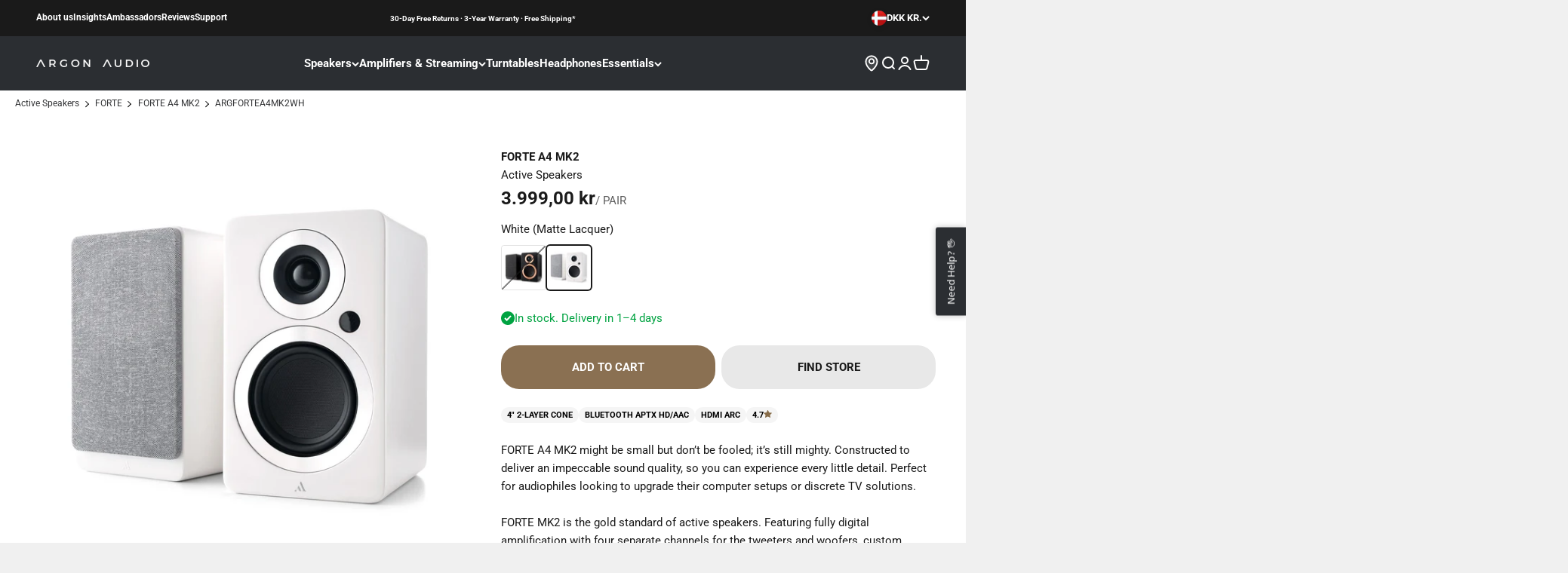

--- FILE ---
content_type: text/html; charset=utf-8
request_url: https://argonaudio.com/en-dk/products/forte-a4-mk2
body_size: 63663
content:
<!doctype html>

<html lang="en" dir="ltr">
  <head>
    <meta charset="utf-8">
    <meta name="viewport" content="width=device-width, initial-scale=1.0, height=device-height, minimum-scale=1.0, maximum-scale=1.0">
    <meta name="theme-color" content="#ffffff"><title>FORTE A4 MK2: Active Speakers | Bluetooth &amp; HDMI ARC</title><meta name="description" content="Elegant yet powerful – true Hi-Fi! Stylish Danish design. Perfect for computer setups or discrete TV solutions! Incl. TV HDMI ARC &amp; Bluetooth 5.0."><link rel="canonical" href="https://argonaudio.com/en-dk/products/forte-a4-mk2"><link rel="shortcut icon" href="//argonaudio.com/cdn/shop/files/argon-favi_1ad887df-fe09-48e1-b6ec-34e16fbf6840.png?v=1681297283&width=96">
      <link rel="apple-touch-icon" href="//argonaudio.com/cdn/shop/files/argon-favi_1ad887df-fe09-48e1-b6ec-34e16fbf6840.png?v=1681297283&width=180"><link rel="preconnect" href="https://cdn.shopify.com">
    <link rel="preconnect" href="https://fonts.shopifycdn.com" crossorigin>
    <link rel="dns-prefetch" href="https://productreviews.shopifycdn.com"><link rel="preload" href="//argonaudio.com/cdn/fonts/jost/jost_n7.921dc18c13fa0b0c94c5e2517ffe06139c3615a3.woff2" as="font" type="font/woff2" crossorigin><link rel="preload" href="//argonaudio.com/cdn/fonts/roboto/roboto_n4.2019d890f07b1852f56ce63ba45b2db45d852cba.woff2" as="font" type="font/woff2" crossorigin>




<script async crossorigin fetchpriority="high" src="/cdn/shopifycloud/importmap-polyfill/es-modules-shim.2.4.0.js"></script>
<script>
!function(){"use strict";function e(e){return function(e){for(var t=0,r=document.cookie.split(";");t<r.length;t++){var n=r[t].split("=");if(n[0].trim()===e)return n[1]}}(e)}function t(e){return localStorage.getItem(e)}function r(e){return window[e]}function n(e,t){var r=document.querySelector(e);return t?null==r?void 0:r.getAttribute(t):null==r?void 0:r.textContent}!function(o,i,a,c,u,l,s,v,d,f){var g,E,I,m;try{E=v&&(I=navigator.userAgent,(m=/Version\/([0-9\._]+)(.*Mobile)?.*Safari.*/.exec(I))&&parseFloat(m[1])>=16.4)?function(o,i,a){void 0===i&&(i="");var c={cookie:e,localStorage:t,jsVariable:r,cssSelector:n},u=Array.isArray(i)?i:[i];if(o&&c[o])for(var l=c[o],s=0,v=u;s<v.length;s++){var d=v[s],f=a?l(d,a):l(d);if(f)return f}else console.warn("invalid uid source",o)}(v,["_y","_shopify_y"]):void 0}catch(e){console.error(e)}var T=o;T[c]=T[c]||[],T[c].push({"gtm.start":(new Date).getTime(),event:"gtm.js"});var _=i.getElementsByTagName(a)[0],p=E?"&bi="+encodeURIComponent(E):"",A=i.createElement(a),y=E?"kp"+s:s;A.async=!0,A.src="https://gtm.argonaudio.com/"+y+".js?id=GTM-K3GDSP8"+p,null===(g=_.parentNode)||void 0===g||g.insertBefore(A,_)}(window,document,"script","dataLayer",0,0,"fewptsgg","cookie")}();
</script>

<script>
//# sourceURL=mcbDataLayerHelper.js
window.dataLayer = window.dataLayer || [];
window.dataLayer.push({
  pageType: 'product',
  currency: 'EUR',
});

class McbGtmLayer {
  DEBUG = false;
  ITEMSLIST_KEY = 'item_list';

  constructor() {
    this.initializor();

    if (this.DEBUG) console.error('McbGtmLayerHelper is in debugging mode');
  }

  initializor() {
    if (this.DEBUG) console.warn('McbGtmLayerHelper Initialized');
  }

  getFormattedPrice(item, divideBy100) {
    let itemPrice = 0;

    if (item?.price) return divideBy100 ? item.price / 100 : item.price;
    else if (item?.final_price) return divideBy100 ? item.final_price / 100 : item.price;
    else if (item?.line_price) return divideBy100 ? item.line_price / 100 : item.price;

    if (typeof itemPrice === 'undefined' || itemPrice === undefined || itemPrice === null) return 0;

    if (itemPrice > 0) return divideBy100 ? itemPrice / 100 : item.price;

    return 'undefined';
  }

  getSluggedItemName(item) {
    var sluggedItemName = '' + item.url;
    sluggedItemName = sluggedItemName.split('?');

    if (sluggedItemName !== undefined)
      if (sluggedItemName[0] !== undefined || sluggedItemName[0] !== 'undefined') return sluggedItemName[0];

    return 'undefined';
  }

  getProductApiUrlBySluggedItemName(sluggedItemName) {
    return window.location.origin + sluggedItemName + '.js';
  }

  getCartUrl() {
    return window.location.origin + theme.routes.cart_url;
  }

  areWeCurrentlyOnCartPage() {
    return window?.location?.href?.includes('cart');
  }

  areWeCurrentlyOnProductsPage() {
    return window?.location?.href?.includes('products');
  }

  areWeCurrentlyOnCollectionsPage() {
    return window?.location?.href?.includes('collections');
  }

  //This the var used as second category
  getProductType() {
    var productType = document.querySelector('[data-product-type-json]');

    if (productType === undefined || productType === null) return undefined;

    return productType.innerText;
  }
  
} //class-end
</script>

<script>  
  //# sourceURL=argonDataLayer.js
  function getItemCategory() {
    let categoryFullTrail = 'Electronics > Audio > Audio Components > Speakers'
    let categoryTrailSplitted = categoryFullTrail.split(' > ');
    let lastCategoryInTrail = categoryTrailSplitted[categoryTrailSplitted.length-1];

    return lastCategoryInTrail;
  }

  function getCategoryFullTrail() {
    let categoryFullTrail = 'Electronics > Audio > Audio Components > Speakers';

  return categoryFullTrail;
  }

  window.dataLayer = window.dataLayer || [];
  window.dataLayer.push({"event": "ProductView","pageType": "product"
  });

  var mcbGtmLayer = new McbGtmLayer();var cart_data = {"note":null,"attributes":{},"original_total_price":0,"total_price":0,"total_discount":0,"total_weight":0.0,"item_count":0,"items":[],"requires_shipping":false,"currency":"DKK","items_subtotal_price":0,"cart_level_discount_applications":[],"checkout_charge_amount":0};
  var product = {"id":7222100263000,"title":"FORTE A4 MK2","handle":"forte-a4-mk2","description":"\u003cp\u003eFORTE A4 MK2 might be small but don’t be fooled; it’s still mighty. Constructed to deliver an impeccable sound quality, so you can experience every little detail. Perfect for audiophiles looking to upgrade their computer setups or discrete TV solutions.\u003c\/p\u003e\n\u003cp\u003eFORTE MK2 is the gold standard of active speakers. Featuring fully digital amplification with four separate channels for the tweeters and woofers, custom drivers with ultra-low distortion and all the connections you’d ever need, including HDMI ARC, the FORTE MK2 series delivers a crisp and rich sound you won't find anywhere else at this price.\u003c\/p\u003e\n\u003cp\u003e\u003cem\u003eThis model is also available with Wi-Fi streaming. Check out the \u003ca href=\"https:\/\/argonaudio.com\/products\/forte-a4-wifi\"\u003eFORTE A4 WIFI.\u003c\/a\u003e\u003c\/em\u003e\u003c\/p\u003e","published_at":"2022-08-23T12:49:01+02:00","created_at":"2022-08-19T13:37:40+02:00","vendor":"Argon Audio","type":"Active Speakers","tags":["XMAS"],"price":399900,"price_min":399900,"price_max":399900,"available":true,"price_varies":false,"compare_at_price":399900,"compare_at_price_min":399900,"compare_at_price_max":399900,"compare_at_price_varies":false,"variants":[{"id":40041234923608,"title":"Black (Matte Lacquer)","option1":"Black (Matte Lacquer)","option2":null,"option3":null,"sku":"ARGFORTEA4MK2BKx","requires_shipping":true,"taxable":true,"featured_image":{"id":64402436161865,"product_id":7222100263000,"position":4,"created_at":"2025-09-29T15:00:32+02:00","updated_at":"2025-09-30T09:13:34+02:00","alt":" #color_black","width":1500,"height":1500,"src":"\/\/argonaudio.com\/cdn\/shop\/files\/ARGFORTEA4MK2BK_O_1.jpg?v=1759216414","variant_ids":[40041234923608]},"available":false,"name":"FORTE A4 MK2 - Black (Matte Lacquer)","public_title":"Black (Matte Lacquer)","options":["Black (Matte Lacquer)"],"price":399900,"weight":8000,"compare_at_price":399900,"inventory_management":"shopify","barcode":"5706957014439","featured_media":{"alt":" #color_black","id":53539957539145,"position":4,"preview_image":{"aspect_ratio":1.0,"height":1500,"width":1500,"src":"\/\/argonaudio.com\/cdn\/shop\/files\/ARGFORTEA4MK2BK_O_1.jpg?v=1759216414"}},"requires_selling_plan":false,"selling_plan_allocations":[],"quantity_rule":{"min":1,"max":null,"increment":1}},{"id":40041234956376,"title":"White (Matte Lacquer)","option1":"White (Matte Lacquer)","option2":null,"option3":null,"sku":"ARGFORTEA4MK2WH","requires_shipping":true,"taxable":true,"featured_image":{"id":64402436063561,"product_id":7222100263000,"position":1,"created_at":"2025-09-29T15:00:32+02:00","updated_at":"2025-09-30T09:13:34+02:00","alt":" #color_white","width":1500,"height":1500,"src":"\/\/argonaudio.com\/cdn\/shop\/files\/ARGFORTEA4MK2WH_O_1.jpg?v=1759216414","variant_ids":[40041234956376]},"available":true,"name":"FORTE A4 MK2 - White (Matte Lacquer)","public_title":"White (Matte Lacquer)","options":["White (Matte Lacquer)"],"price":399900,"weight":8000,"compare_at_price":399900,"inventory_management":"shopify","barcode":"5706957014446","featured_media":{"alt":" #color_white","id":53539957440841,"position":1,"preview_image":{"aspect_ratio":1.0,"height":1500,"width":1500,"src":"\/\/argonaudio.com\/cdn\/shop\/files\/ARGFORTEA4MK2WH_O_1.jpg?v=1759216414"}},"requires_selling_plan":false,"selling_plan_allocations":[],"quantity_rule":{"min":1,"max":null,"increment":1}}],"images":["\/\/argonaudio.com\/cdn\/shop\/files\/ARGFORTEA4MK2WH_O_1.jpg?v=1759216414","\/\/argonaudio.com\/cdn\/shop\/files\/ARGFORTEA4MK2WH_O_2.jpg?v=1759216414","\/\/argonaudio.com\/cdn\/shop\/files\/ARGFORTEA4MK2WH_O_3.jpg?v=1759216414","\/\/argonaudio.com\/cdn\/shop\/files\/ARGFORTEA4MK2BK_O_1.jpg?v=1759216414","\/\/argonaudio.com\/cdn\/shop\/files\/ARGFORTEA4MK2BK_O_2.jpg?v=1759216414","\/\/argonaudio.com\/cdn\/shop\/files\/ARGFORTEA4MK2BK_O_3.jpg?v=1759216414","\/\/argonaudio.com\/cdn\/shop\/files\/ARGFORTEA4_DIMENSIONS_1500x1500_569f78c3-5350-4435-92c7-1097165968e2.jpg?v=1759216414","\/\/argonaudio.com\/cdn\/shop\/files\/ARGFORTEA4_SPECS_1500x1500_4c07800b-51be-4526-bf42-a9a41c32d5bf.jpg?v=1759216414","\/\/argonaudio.com\/cdn\/shop\/files\/ARGFORTEA4MK2WH_O_4.jpg?v=1759216414","\/\/argonaudio.com\/cdn\/shop\/files\/ARGFORTEA4MK2BK_O_4.jpg?v=1759216414","\/\/argonaudio.com\/cdn\/shop\/files\/ARGFORTEA4MK2WA_O_4.jpg?v=1759216414","\/\/argonaudio.com\/cdn\/shop\/files\/ARGFORTEA4WHXX_L_04_820e829a-f6f1-4f28-a108-ca5e2f6d0f03.jpg?v=1759150836","\/\/argonaudio.com\/cdn\/shop\/files\/ARGFORTEA4WHXX_L_05_64e9ef21-3518-4e3b-9f43-c03e62fbcc3f.jpg?v=1759150836","\/\/argonaudio.com\/cdn\/shop\/files\/ARGFORTEA4WHXX_L_02.jpg?v=1759150835","\/\/argonaudio.com\/cdn\/shop\/files\/ARGFORTEA4WHXX_L_03.jpg?v=1759150835","\/\/argonaudio.com\/cdn\/shop\/files\/ARGFORTEA4BKXX_L_01.jpg?v=1759150835","\/\/argonaudio.com\/cdn\/shop\/files\/ARGFORTEA4BKXX_L_05_18e39d55-21af-4adc-a78a-ea61ed1f5a1b.jpg?v=1759150836","\/\/argonaudio.com\/cdn\/shop\/files\/ARGFORTEA4BKXX_L_03_f8459c78-55dd-487f-88c0-2838a6b8972e.jpg?v=1759150837","\/\/argonaudio.com\/cdn\/shop\/files\/ARGFORTEA4BKXX_ESSTABLESTAND1BK_L_02_6718251a-436c-40c8-9228-0fd5b86d11eb.jpg?v=1759150836","\/\/argonaudio.com\/cdn\/shop\/files\/ARGFORTEA4MK2BK_L_1.jpg?v=1759150836","\/\/argonaudio.com\/cdn\/shop\/files\/ARGFORTEA4MK2BK_L_3_2e318ea2-fa06-4649-bc53-a527a9f28ca6.jpg?v=1759150836"],"featured_image":"\/\/argonaudio.com\/cdn\/shop\/files\/ARGFORTEA4MK2WH_O_1.jpg?v=1759216414","options":["Color"],"media":[{"alt":" #color_white","id":53539957440841,"position":1,"preview_image":{"aspect_ratio":1.0,"height":1500,"width":1500,"src":"\/\/argonaudio.com\/cdn\/shop\/files\/ARGFORTEA4MK2WH_O_1.jpg?v=1759216414"},"aspect_ratio":1.0,"height":1500,"media_type":"image","src":"\/\/argonaudio.com\/cdn\/shop\/files\/ARGFORTEA4MK2WH_O_1.jpg?v=1759216414","width":1500},{"alt":" #color_white","id":53539957473609,"position":2,"preview_image":{"aspect_ratio":1.0,"height":1500,"width":1500,"src":"\/\/argonaudio.com\/cdn\/shop\/files\/ARGFORTEA4MK2WH_O_2.jpg?v=1759216414"},"aspect_ratio":1.0,"height":1500,"media_type":"image","src":"\/\/argonaudio.com\/cdn\/shop\/files\/ARGFORTEA4MK2WH_O_2.jpg?v=1759216414","width":1500},{"alt":" #color_white","id":53539957506377,"position":3,"preview_image":{"aspect_ratio":1.0,"height":1500,"width":1500,"src":"\/\/argonaudio.com\/cdn\/shop\/files\/ARGFORTEA4MK2WH_O_3.jpg?v=1759216414"},"aspect_ratio":1.0,"height":1500,"media_type":"image","src":"\/\/argonaudio.com\/cdn\/shop\/files\/ARGFORTEA4MK2WH_O_3.jpg?v=1759216414","width":1500},{"alt":" #color_black","id":53539957539145,"position":4,"preview_image":{"aspect_ratio":1.0,"height":1500,"width":1500,"src":"\/\/argonaudio.com\/cdn\/shop\/files\/ARGFORTEA4MK2BK_O_1.jpg?v=1759216414"},"aspect_ratio":1.0,"height":1500,"media_type":"image","src":"\/\/argonaudio.com\/cdn\/shop\/files\/ARGFORTEA4MK2BK_O_1.jpg?v=1759216414","width":1500},{"alt":" #color_black","id":53539957571913,"position":5,"preview_image":{"aspect_ratio":1.0,"height":1500,"width":1500,"src":"\/\/argonaudio.com\/cdn\/shop\/files\/ARGFORTEA4MK2BK_O_2.jpg?v=1759216414"},"aspect_ratio":1.0,"height":1500,"media_type":"image","src":"\/\/argonaudio.com\/cdn\/shop\/files\/ARGFORTEA4MK2BK_O_2.jpg?v=1759216414","width":1500},{"alt":" #color_black","id":53539957604681,"position":6,"preview_image":{"aspect_ratio":1.0,"height":1500,"width":1500,"src":"\/\/argonaudio.com\/cdn\/shop\/files\/ARGFORTEA4MK2BK_O_3.jpg?v=1759216414"},"aspect_ratio":1.0,"height":1500,"media_type":"image","src":"\/\/argonaudio.com\/cdn\/shop\/files\/ARGFORTEA4MK2BK_O_3.jpg?v=1759216414","width":1500},{"alt":null,"id":53539957637449,"position":7,"preview_image":{"aspect_ratio":1.0,"height":1500,"width":1500,"src":"\/\/argonaudio.com\/cdn\/shop\/files\/ARGFORTEA4_DIMENSIONS_1500x1500_569f78c3-5350-4435-92c7-1097165968e2.jpg?v=1759216414"},"aspect_ratio":1.0,"height":1500,"media_type":"image","src":"\/\/argonaudio.com\/cdn\/shop\/files\/ARGFORTEA4_DIMENSIONS_1500x1500_569f78c3-5350-4435-92c7-1097165968e2.jpg?v=1759216414","width":1500},{"alt":null,"id":53539957670217,"position":8,"preview_image":{"aspect_ratio":1.0,"height":1500,"width":1500,"src":"\/\/argonaudio.com\/cdn\/shop\/files\/ARGFORTEA4_SPECS_1500x1500_4c07800b-51be-4526-bf42-a9a41c32d5bf.jpg?v=1759216414"},"aspect_ratio":1.0,"height":1500,"media_type":"image","src":"\/\/argonaudio.com\/cdn\/shop\/files\/ARGFORTEA4_SPECS_1500x1500_4c07800b-51be-4526-bf42-a9a41c32d5bf.jpg?v=1759216414","width":1500},{"alt":" #color_white","id":53539957702985,"position":9,"preview_image":{"aspect_ratio":1.0,"height":1500,"width":1500,"src":"\/\/argonaudio.com\/cdn\/shop\/files\/ARGFORTEA4MK2WH_O_4.jpg?v=1759216414"},"aspect_ratio":1.0,"height":1500,"media_type":"image","src":"\/\/argonaudio.com\/cdn\/shop\/files\/ARGFORTEA4MK2WH_O_4.jpg?v=1759216414","width":1500},{"alt":" #color_black","id":53539957735753,"position":10,"preview_image":{"aspect_ratio":1.0,"height":1500,"width":1500,"src":"\/\/argonaudio.com\/cdn\/shop\/files\/ARGFORTEA4MK2BK_O_4.jpg?v=1759216414"},"aspect_ratio":1.0,"height":1500,"media_type":"image","src":"\/\/argonaudio.com\/cdn\/shop\/files\/ARGFORTEA4MK2BK_O_4.jpg?v=1759216414","width":1500},{"alt":" #color_walnut","id":53539957768521,"position":11,"preview_image":{"aspect_ratio":1.0,"height":1500,"width":1500,"src":"\/\/argonaudio.com\/cdn\/shop\/files\/ARGFORTEA4MK2WA_O_4.jpg?v=1759216414"},"aspect_ratio":1.0,"height":1500,"media_type":"image","src":"\/\/argonaudio.com\/cdn\/shop\/files\/ARGFORTEA4MK2WA_O_4.jpg?v=1759216414","width":1500},{"alt":null,"id":43348384121161,"position":12,"preview_image":{"aspect_ratio":1.0,"height":1080,"width":1080,"src":"\/\/argonaudio.com\/cdn\/shop\/files\/preview_images\/a66b3e98157640adb3c0eb05b576691a.thumbnail.0000000000.jpg?v=1694171134"},"aspect_ratio":1.0,"duration":43000,"media_type":"video","sources":[{"format":"mp4","height":480,"mime_type":"video\/mp4","url":"\/\/argonaudio.com\/cdn\/shop\/videos\/c\/vp\/a66b3e98157640adb3c0eb05b576691a\/a66b3e98157640adb3c0eb05b576691a.SD-480p-0.9Mbps-18197341.mp4?v=0","width":480},{"format":"mp4","height":1080,"mime_type":"video\/mp4","url":"\/\/argonaudio.com\/cdn\/shop\/videos\/c\/vp\/a66b3e98157640adb3c0eb05b576691a\/a66b3e98157640adb3c0eb05b576691a.HD-1080p-2.5Mbps-18197341.mp4?v=0","width":1080},{"format":"mp4","height":720,"mime_type":"video\/mp4","url":"\/\/argonaudio.com\/cdn\/shop\/videos\/c\/vp\/a66b3e98157640adb3c0eb05b576691a\/a66b3e98157640adb3c0eb05b576691a.HD-720p-1.6Mbps-18197341.mp4?v=0","width":720},{"format":"m3u8","height":1080,"mime_type":"application\/x-mpegURL","url":"\/\/argonaudio.com\/cdn\/shop\/videos\/c\/vp\/a66b3e98157640adb3c0eb05b576691a\/a66b3e98157640adb3c0eb05b576691a.m3u8?v=0","width":1080}]},{"alt":null,"id":53539957801289,"position":13,"preview_image":{"aspect_ratio":1.0,"height":1500,"width":1500,"src":"\/\/argonaudio.com\/cdn\/shop\/files\/ARGFORTEA4WHXX_L_04_820e829a-f6f1-4f28-a108-ca5e2f6d0f03.jpg?v=1759150836"},"aspect_ratio":1.0,"height":1500,"media_type":"image","src":"\/\/argonaudio.com\/cdn\/shop\/files\/ARGFORTEA4WHXX_L_04_820e829a-f6f1-4f28-a108-ca5e2f6d0f03.jpg?v=1759150836","width":1500},{"alt":null,"id":53539957834057,"position":14,"preview_image":{"aspect_ratio":1.0,"height":1500,"width":1500,"src":"\/\/argonaudio.com\/cdn\/shop\/files\/ARGFORTEA4WHXX_L_05_64e9ef21-3518-4e3b-9f43-c03e62fbcc3f.jpg?v=1759150836"},"aspect_ratio":1.0,"height":1500,"media_type":"image","src":"\/\/argonaudio.com\/cdn\/shop\/files\/ARGFORTEA4WHXX_L_05_64e9ef21-3518-4e3b-9f43-c03e62fbcc3f.jpg?v=1759150836","width":1500},{"alt":null,"id":53539957866825,"position":15,"preview_image":{"aspect_ratio":1.0,"height":1500,"width":1500,"src":"\/\/argonaudio.com\/cdn\/shop\/files\/ARGFORTEA4WHXX_L_02.jpg?v=1759150835"},"aspect_ratio":1.0,"height":1500,"media_type":"image","src":"\/\/argonaudio.com\/cdn\/shop\/files\/ARGFORTEA4WHXX_L_02.jpg?v=1759150835","width":1500},{"alt":null,"id":53539957899593,"position":16,"preview_image":{"aspect_ratio":1.0,"height":1500,"width":1500,"src":"\/\/argonaudio.com\/cdn\/shop\/files\/ARGFORTEA4WHXX_L_03.jpg?v=1759150835"},"aspect_ratio":1.0,"height":1500,"media_type":"image","src":"\/\/argonaudio.com\/cdn\/shop\/files\/ARGFORTEA4WHXX_L_03.jpg?v=1759150835","width":1500},{"alt":null,"id":53539957932361,"position":17,"preview_image":{"aspect_ratio":1.0,"height":1500,"width":1500,"src":"\/\/argonaudio.com\/cdn\/shop\/files\/ARGFORTEA4BKXX_L_01.jpg?v=1759150835"},"aspect_ratio":1.0,"height":1500,"media_type":"image","src":"\/\/argonaudio.com\/cdn\/shop\/files\/ARGFORTEA4BKXX_L_01.jpg?v=1759150835","width":1500},{"alt":null,"id":53539957965129,"position":18,"preview_image":{"aspect_ratio":1.0,"height":1500,"width":1500,"src":"\/\/argonaudio.com\/cdn\/shop\/files\/ARGFORTEA4BKXX_L_05_18e39d55-21af-4adc-a78a-ea61ed1f5a1b.jpg?v=1759150836"},"aspect_ratio":1.0,"height":1500,"media_type":"image","src":"\/\/argonaudio.com\/cdn\/shop\/files\/ARGFORTEA4BKXX_L_05_18e39d55-21af-4adc-a78a-ea61ed1f5a1b.jpg?v=1759150836","width":1500},{"alt":null,"id":53539957997897,"position":19,"preview_image":{"aspect_ratio":1.0,"height":1500,"width":1500,"src":"\/\/argonaudio.com\/cdn\/shop\/files\/ARGFORTEA4BKXX_L_03_f8459c78-55dd-487f-88c0-2838a6b8972e.jpg?v=1759150837"},"aspect_ratio":1.0,"height":1500,"media_type":"image","src":"\/\/argonaudio.com\/cdn\/shop\/files\/ARGFORTEA4BKXX_L_03_f8459c78-55dd-487f-88c0-2838a6b8972e.jpg?v=1759150837","width":1500},{"alt":null,"id":53539958030665,"position":20,"preview_image":{"aspect_ratio":1.0,"height":1500,"width":1500,"src":"\/\/argonaudio.com\/cdn\/shop\/files\/ARGFORTEA4BKXX_ESSTABLESTAND1BK_L_02_6718251a-436c-40c8-9228-0fd5b86d11eb.jpg?v=1759150836"},"aspect_ratio":1.0,"height":1500,"media_type":"image","src":"\/\/argonaudio.com\/cdn\/shop\/files\/ARGFORTEA4BKXX_ESSTABLESTAND1BK_L_02_6718251a-436c-40c8-9228-0fd5b86d11eb.jpg?v=1759150836","width":1500},{"alt":null,"id":53539958063433,"position":21,"preview_image":{"aspect_ratio":1.0,"height":1500,"width":1500,"src":"\/\/argonaudio.com\/cdn\/shop\/files\/ARGFORTEA4MK2BK_L_1.jpg?v=1759150836"},"aspect_ratio":1.0,"height":1500,"media_type":"image","src":"\/\/argonaudio.com\/cdn\/shop\/files\/ARGFORTEA4MK2BK_L_1.jpg?v=1759150836","width":1500},{"alt":null,"id":53539958096201,"position":22,"preview_image":{"aspect_ratio":1.0,"height":1500,"width":1500,"src":"\/\/argonaudio.com\/cdn\/shop\/files\/ARGFORTEA4MK2BK_L_3_2e318ea2-fa06-4649-bc53-a527a9f28ca6.jpg?v=1759150836"},"aspect_ratio":1.0,"height":1500,"media_type":"image","src":"\/\/argonaudio.com\/cdn\/shop\/files\/ARGFORTEA4MK2BK_L_3_2e318ea2-fa06-4649-bc53-a527a9f28ca6.jpg?v=1759150836","width":1500}],"requires_selling_plan":false,"selling_plan_groups":[],"content":"\u003cp\u003eFORTE A4 MK2 might be small but don’t be fooled; it’s still mighty. Constructed to deliver an impeccable sound quality, so you can experience every little detail. Perfect for audiophiles looking to upgrade their computer setups or discrete TV solutions.\u003c\/p\u003e\n\u003cp\u003eFORTE MK2 is the gold standard of active speakers. Featuring fully digital amplification with four separate channels for the tweeters and woofers, custom drivers with ultra-low distortion and all the connections you’d ever need, including HDMI ARC, the FORTE MK2 series delivers a crisp and rich sound you won't find anywhere else at this price.\u003c\/p\u003e\n\u003cp\u003e\u003cem\u003eThis model is also available with Wi-Fi streaming. Check out the \u003ca href=\"https:\/\/argonaudio.com\/products\/forte-a4-wifi\"\u003eFORTE A4 WIFI.\u003c\/a\u003e\u003c\/em\u003e\u003c\/p\u003e"};

  function getQuantityFromReplicator() {
    var quantityElement = document.querySelector('textarea[name="quantityReplicator"]');
    
    if(quantityElement !== undefined)
      return Number(quantityElement.innerHTML);
    
    return '1'; //standard fall-back quantity, if the product has no quantity selection option
  }
  
  function getCurrentVariant(form) {
    var selects = []
  
    if (typeof form !== 'undefined')
      selects = form.querySelectorAll('[name="id"]');
    else
      selects = document.querySelectorAll('form[action^="/cart/add"] radio[name="option1"]');
  
    if (!selects.length) return product.variants[0];
    var selectedId = selects[0].value;
  
    if (!/^[0-9]+$/.test(selectedId))
    return product.variants[0];
  
    return product.variants.filter(function(variant) {
      return variant.id == selectedId;
    })[0];
  }

  async function viewItemEvent(e) {
    await new Promise((r) => setTimeout(r, 600)); //delay is needed otherwise it will run too quick and siaply previous variants info as all data on site will not have been updated
    
    var variant = getCurrentVariant();
    let eventName = 'view_item';
    let currencyCode = 'DKK';
    let url = location.href;
    let variantQuerySplitted = url.split('variant=');
    var product = {"id":7222100263000,"title":"FORTE A4 MK2","handle":"forte-a4-mk2","description":"\u003cp\u003eFORTE A4 MK2 might be small but don’t be fooled; it’s still mighty. Constructed to deliver an impeccable sound quality, so you can experience every little detail. Perfect for audiophiles looking to upgrade their computer setups or discrete TV solutions.\u003c\/p\u003e\n\u003cp\u003eFORTE MK2 is the gold standard of active speakers. Featuring fully digital amplification with four separate channels for the tweeters and woofers, custom drivers with ultra-low distortion and all the connections you’d ever need, including HDMI ARC, the FORTE MK2 series delivers a crisp and rich sound you won't find anywhere else at this price.\u003c\/p\u003e\n\u003cp\u003e\u003cem\u003eThis model is also available with Wi-Fi streaming. Check out the \u003ca href=\"https:\/\/argonaudio.com\/products\/forte-a4-wifi\"\u003eFORTE A4 WIFI.\u003c\/a\u003e\u003c\/em\u003e\u003c\/p\u003e","published_at":"2022-08-23T12:49:01+02:00","created_at":"2022-08-19T13:37:40+02:00","vendor":"Argon Audio","type":"Active Speakers","tags":["XMAS"],"price":399900,"price_min":399900,"price_max":399900,"available":true,"price_varies":false,"compare_at_price":399900,"compare_at_price_min":399900,"compare_at_price_max":399900,"compare_at_price_varies":false,"variants":[{"id":40041234923608,"title":"Black (Matte Lacquer)","option1":"Black (Matte Lacquer)","option2":null,"option3":null,"sku":"ARGFORTEA4MK2BKx","requires_shipping":true,"taxable":true,"featured_image":{"id":64402436161865,"product_id":7222100263000,"position":4,"created_at":"2025-09-29T15:00:32+02:00","updated_at":"2025-09-30T09:13:34+02:00","alt":" #color_black","width":1500,"height":1500,"src":"\/\/argonaudio.com\/cdn\/shop\/files\/ARGFORTEA4MK2BK_O_1.jpg?v=1759216414","variant_ids":[40041234923608]},"available":false,"name":"FORTE A4 MK2 - Black (Matte Lacquer)","public_title":"Black (Matte Lacquer)","options":["Black (Matte Lacquer)"],"price":399900,"weight":8000,"compare_at_price":399900,"inventory_management":"shopify","barcode":"5706957014439","featured_media":{"alt":" #color_black","id":53539957539145,"position":4,"preview_image":{"aspect_ratio":1.0,"height":1500,"width":1500,"src":"\/\/argonaudio.com\/cdn\/shop\/files\/ARGFORTEA4MK2BK_O_1.jpg?v=1759216414"}},"requires_selling_plan":false,"selling_plan_allocations":[],"quantity_rule":{"min":1,"max":null,"increment":1}},{"id":40041234956376,"title":"White (Matte Lacquer)","option1":"White (Matte Lacquer)","option2":null,"option3":null,"sku":"ARGFORTEA4MK2WH","requires_shipping":true,"taxable":true,"featured_image":{"id":64402436063561,"product_id":7222100263000,"position":1,"created_at":"2025-09-29T15:00:32+02:00","updated_at":"2025-09-30T09:13:34+02:00","alt":" #color_white","width":1500,"height":1500,"src":"\/\/argonaudio.com\/cdn\/shop\/files\/ARGFORTEA4MK2WH_O_1.jpg?v=1759216414","variant_ids":[40041234956376]},"available":true,"name":"FORTE A4 MK2 - White (Matte Lacquer)","public_title":"White (Matte Lacquer)","options":["White (Matte Lacquer)"],"price":399900,"weight":8000,"compare_at_price":399900,"inventory_management":"shopify","barcode":"5706957014446","featured_media":{"alt":" #color_white","id":53539957440841,"position":1,"preview_image":{"aspect_ratio":1.0,"height":1500,"width":1500,"src":"\/\/argonaudio.com\/cdn\/shop\/files\/ARGFORTEA4MK2WH_O_1.jpg?v=1759216414"}},"requires_selling_plan":false,"selling_plan_allocations":[],"quantity_rule":{"min":1,"max":null,"increment":1}}],"images":["\/\/argonaudio.com\/cdn\/shop\/files\/ARGFORTEA4MK2WH_O_1.jpg?v=1759216414","\/\/argonaudio.com\/cdn\/shop\/files\/ARGFORTEA4MK2WH_O_2.jpg?v=1759216414","\/\/argonaudio.com\/cdn\/shop\/files\/ARGFORTEA4MK2WH_O_3.jpg?v=1759216414","\/\/argonaudio.com\/cdn\/shop\/files\/ARGFORTEA4MK2BK_O_1.jpg?v=1759216414","\/\/argonaudio.com\/cdn\/shop\/files\/ARGFORTEA4MK2BK_O_2.jpg?v=1759216414","\/\/argonaudio.com\/cdn\/shop\/files\/ARGFORTEA4MK2BK_O_3.jpg?v=1759216414","\/\/argonaudio.com\/cdn\/shop\/files\/ARGFORTEA4_DIMENSIONS_1500x1500_569f78c3-5350-4435-92c7-1097165968e2.jpg?v=1759216414","\/\/argonaudio.com\/cdn\/shop\/files\/ARGFORTEA4_SPECS_1500x1500_4c07800b-51be-4526-bf42-a9a41c32d5bf.jpg?v=1759216414","\/\/argonaudio.com\/cdn\/shop\/files\/ARGFORTEA4MK2WH_O_4.jpg?v=1759216414","\/\/argonaudio.com\/cdn\/shop\/files\/ARGFORTEA4MK2BK_O_4.jpg?v=1759216414","\/\/argonaudio.com\/cdn\/shop\/files\/ARGFORTEA4MK2WA_O_4.jpg?v=1759216414","\/\/argonaudio.com\/cdn\/shop\/files\/ARGFORTEA4WHXX_L_04_820e829a-f6f1-4f28-a108-ca5e2f6d0f03.jpg?v=1759150836","\/\/argonaudio.com\/cdn\/shop\/files\/ARGFORTEA4WHXX_L_05_64e9ef21-3518-4e3b-9f43-c03e62fbcc3f.jpg?v=1759150836","\/\/argonaudio.com\/cdn\/shop\/files\/ARGFORTEA4WHXX_L_02.jpg?v=1759150835","\/\/argonaudio.com\/cdn\/shop\/files\/ARGFORTEA4WHXX_L_03.jpg?v=1759150835","\/\/argonaudio.com\/cdn\/shop\/files\/ARGFORTEA4BKXX_L_01.jpg?v=1759150835","\/\/argonaudio.com\/cdn\/shop\/files\/ARGFORTEA4BKXX_L_05_18e39d55-21af-4adc-a78a-ea61ed1f5a1b.jpg?v=1759150836","\/\/argonaudio.com\/cdn\/shop\/files\/ARGFORTEA4BKXX_L_03_f8459c78-55dd-487f-88c0-2838a6b8972e.jpg?v=1759150837","\/\/argonaudio.com\/cdn\/shop\/files\/ARGFORTEA4BKXX_ESSTABLESTAND1BK_L_02_6718251a-436c-40c8-9228-0fd5b86d11eb.jpg?v=1759150836","\/\/argonaudio.com\/cdn\/shop\/files\/ARGFORTEA4MK2BK_L_1.jpg?v=1759150836","\/\/argonaudio.com\/cdn\/shop\/files\/ARGFORTEA4MK2BK_L_3_2e318ea2-fa06-4649-bc53-a527a9f28ca6.jpg?v=1759150836"],"featured_image":"\/\/argonaudio.com\/cdn\/shop\/files\/ARGFORTEA4MK2WH_O_1.jpg?v=1759216414","options":["Color"],"media":[{"alt":" #color_white","id":53539957440841,"position":1,"preview_image":{"aspect_ratio":1.0,"height":1500,"width":1500,"src":"\/\/argonaudio.com\/cdn\/shop\/files\/ARGFORTEA4MK2WH_O_1.jpg?v=1759216414"},"aspect_ratio":1.0,"height":1500,"media_type":"image","src":"\/\/argonaudio.com\/cdn\/shop\/files\/ARGFORTEA4MK2WH_O_1.jpg?v=1759216414","width":1500},{"alt":" #color_white","id":53539957473609,"position":2,"preview_image":{"aspect_ratio":1.0,"height":1500,"width":1500,"src":"\/\/argonaudio.com\/cdn\/shop\/files\/ARGFORTEA4MK2WH_O_2.jpg?v=1759216414"},"aspect_ratio":1.0,"height":1500,"media_type":"image","src":"\/\/argonaudio.com\/cdn\/shop\/files\/ARGFORTEA4MK2WH_O_2.jpg?v=1759216414","width":1500},{"alt":" #color_white","id":53539957506377,"position":3,"preview_image":{"aspect_ratio":1.0,"height":1500,"width":1500,"src":"\/\/argonaudio.com\/cdn\/shop\/files\/ARGFORTEA4MK2WH_O_3.jpg?v=1759216414"},"aspect_ratio":1.0,"height":1500,"media_type":"image","src":"\/\/argonaudio.com\/cdn\/shop\/files\/ARGFORTEA4MK2WH_O_3.jpg?v=1759216414","width":1500},{"alt":" #color_black","id":53539957539145,"position":4,"preview_image":{"aspect_ratio":1.0,"height":1500,"width":1500,"src":"\/\/argonaudio.com\/cdn\/shop\/files\/ARGFORTEA4MK2BK_O_1.jpg?v=1759216414"},"aspect_ratio":1.0,"height":1500,"media_type":"image","src":"\/\/argonaudio.com\/cdn\/shop\/files\/ARGFORTEA4MK2BK_O_1.jpg?v=1759216414","width":1500},{"alt":" #color_black","id":53539957571913,"position":5,"preview_image":{"aspect_ratio":1.0,"height":1500,"width":1500,"src":"\/\/argonaudio.com\/cdn\/shop\/files\/ARGFORTEA4MK2BK_O_2.jpg?v=1759216414"},"aspect_ratio":1.0,"height":1500,"media_type":"image","src":"\/\/argonaudio.com\/cdn\/shop\/files\/ARGFORTEA4MK2BK_O_2.jpg?v=1759216414","width":1500},{"alt":" #color_black","id":53539957604681,"position":6,"preview_image":{"aspect_ratio":1.0,"height":1500,"width":1500,"src":"\/\/argonaudio.com\/cdn\/shop\/files\/ARGFORTEA4MK2BK_O_3.jpg?v=1759216414"},"aspect_ratio":1.0,"height":1500,"media_type":"image","src":"\/\/argonaudio.com\/cdn\/shop\/files\/ARGFORTEA4MK2BK_O_3.jpg?v=1759216414","width":1500},{"alt":null,"id":53539957637449,"position":7,"preview_image":{"aspect_ratio":1.0,"height":1500,"width":1500,"src":"\/\/argonaudio.com\/cdn\/shop\/files\/ARGFORTEA4_DIMENSIONS_1500x1500_569f78c3-5350-4435-92c7-1097165968e2.jpg?v=1759216414"},"aspect_ratio":1.0,"height":1500,"media_type":"image","src":"\/\/argonaudio.com\/cdn\/shop\/files\/ARGFORTEA4_DIMENSIONS_1500x1500_569f78c3-5350-4435-92c7-1097165968e2.jpg?v=1759216414","width":1500},{"alt":null,"id":53539957670217,"position":8,"preview_image":{"aspect_ratio":1.0,"height":1500,"width":1500,"src":"\/\/argonaudio.com\/cdn\/shop\/files\/ARGFORTEA4_SPECS_1500x1500_4c07800b-51be-4526-bf42-a9a41c32d5bf.jpg?v=1759216414"},"aspect_ratio":1.0,"height":1500,"media_type":"image","src":"\/\/argonaudio.com\/cdn\/shop\/files\/ARGFORTEA4_SPECS_1500x1500_4c07800b-51be-4526-bf42-a9a41c32d5bf.jpg?v=1759216414","width":1500},{"alt":" #color_white","id":53539957702985,"position":9,"preview_image":{"aspect_ratio":1.0,"height":1500,"width":1500,"src":"\/\/argonaudio.com\/cdn\/shop\/files\/ARGFORTEA4MK2WH_O_4.jpg?v=1759216414"},"aspect_ratio":1.0,"height":1500,"media_type":"image","src":"\/\/argonaudio.com\/cdn\/shop\/files\/ARGFORTEA4MK2WH_O_4.jpg?v=1759216414","width":1500},{"alt":" #color_black","id":53539957735753,"position":10,"preview_image":{"aspect_ratio":1.0,"height":1500,"width":1500,"src":"\/\/argonaudio.com\/cdn\/shop\/files\/ARGFORTEA4MK2BK_O_4.jpg?v=1759216414"},"aspect_ratio":1.0,"height":1500,"media_type":"image","src":"\/\/argonaudio.com\/cdn\/shop\/files\/ARGFORTEA4MK2BK_O_4.jpg?v=1759216414","width":1500},{"alt":" #color_walnut","id":53539957768521,"position":11,"preview_image":{"aspect_ratio":1.0,"height":1500,"width":1500,"src":"\/\/argonaudio.com\/cdn\/shop\/files\/ARGFORTEA4MK2WA_O_4.jpg?v=1759216414"},"aspect_ratio":1.0,"height":1500,"media_type":"image","src":"\/\/argonaudio.com\/cdn\/shop\/files\/ARGFORTEA4MK2WA_O_4.jpg?v=1759216414","width":1500},{"alt":null,"id":43348384121161,"position":12,"preview_image":{"aspect_ratio":1.0,"height":1080,"width":1080,"src":"\/\/argonaudio.com\/cdn\/shop\/files\/preview_images\/a66b3e98157640adb3c0eb05b576691a.thumbnail.0000000000.jpg?v=1694171134"},"aspect_ratio":1.0,"duration":43000,"media_type":"video","sources":[{"format":"mp4","height":480,"mime_type":"video\/mp4","url":"\/\/argonaudio.com\/cdn\/shop\/videos\/c\/vp\/a66b3e98157640adb3c0eb05b576691a\/a66b3e98157640adb3c0eb05b576691a.SD-480p-0.9Mbps-18197341.mp4?v=0","width":480},{"format":"mp4","height":1080,"mime_type":"video\/mp4","url":"\/\/argonaudio.com\/cdn\/shop\/videos\/c\/vp\/a66b3e98157640adb3c0eb05b576691a\/a66b3e98157640adb3c0eb05b576691a.HD-1080p-2.5Mbps-18197341.mp4?v=0","width":1080},{"format":"mp4","height":720,"mime_type":"video\/mp4","url":"\/\/argonaudio.com\/cdn\/shop\/videos\/c\/vp\/a66b3e98157640adb3c0eb05b576691a\/a66b3e98157640adb3c0eb05b576691a.HD-720p-1.6Mbps-18197341.mp4?v=0","width":720},{"format":"m3u8","height":1080,"mime_type":"application\/x-mpegURL","url":"\/\/argonaudio.com\/cdn\/shop\/videos\/c\/vp\/a66b3e98157640adb3c0eb05b576691a\/a66b3e98157640adb3c0eb05b576691a.m3u8?v=0","width":1080}]},{"alt":null,"id":53539957801289,"position":13,"preview_image":{"aspect_ratio":1.0,"height":1500,"width":1500,"src":"\/\/argonaudio.com\/cdn\/shop\/files\/ARGFORTEA4WHXX_L_04_820e829a-f6f1-4f28-a108-ca5e2f6d0f03.jpg?v=1759150836"},"aspect_ratio":1.0,"height":1500,"media_type":"image","src":"\/\/argonaudio.com\/cdn\/shop\/files\/ARGFORTEA4WHXX_L_04_820e829a-f6f1-4f28-a108-ca5e2f6d0f03.jpg?v=1759150836","width":1500},{"alt":null,"id":53539957834057,"position":14,"preview_image":{"aspect_ratio":1.0,"height":1500,"width":1500,"src":"\/\/argonaudio.com\/cdn\/shop\/files\/ARGFORTEA4WHXX_L_05_64e9ef21-3518-4e3b-9f43-c03e62fbcc3f.jpg?v=1759150836"},"aspect_ratio":1.0,"height":1500,"media_type":"image","src":"\/\/argonaudio.com\/cdn\/shop\/files\/ARGFORTEA4WHXX_L_05_64e9ef21-3518-4e3b-9f43-c03e62fbcc3f.jpg?v=1759150836","width":1500},{"alt":null,"id":53539957866825,"position":15,"preview_image":{"aspect_ratio":1.0,"height":1500,"width":1500,"src":"\/\/argonaudio.com\/cdn\/shop\/files\/ARGFORTEA4WHXX_L_02.jpg?v=1759150835"},"aspect_ratio":1.0,"height":1500,"media_type":"image","src":"\/\/argonaudio.com\/cdn\/shop\/files\/ARGFORTEA4WHXX_L_02.jpg?v=1759150835","width":1500},{"alt":null,"id":53539957899593,"position":16,"preview_image":{"aspect_ratio":1.0,"height":1500,"width":1500,"src":"\/\/argonaudio.com\/cdn\/shop\/files\/ARGFORTEA4WHXX_L_03.jpg?v=1759150835"},"aspect_ratio":1.0,"height":1500,"media_type":"image","src":"\/\/argonaudio.com\/cdn\/shop\/files\/ARGFORTEA4WHXX_L_03.jpg?v=1759150835","width":1500},{"alt":null,"id":53539957932361,"position":17,"preview_image":{"aspect_ratio":1.0,"height":1500,"width":1500,"src":"\/\/argonaudio.com\/cdn\/shop\/files\/ARGFORTEA4BKXX_L_01.jpg?v=1759150835"},"aspect_ratio":1.0,"height":1500,"media_type":"image","src":"\/\/argonaudio.com\/cdn\/shop\/files\/ARGFORTEA4BKXX_L_01.jpg?v=1759150835","width":1500},{"alt":null,"id":53539957965129,"position":18,"preview_image":{"aspect_ratio":1.0,"height":1500,"width":1500,"src":"\/\/argonaudio.com\/cdn\/shop\/files\/ARGFORTEA4BKXX_L_05_18e39d55-21af-4adc-a78a-ea61ed1f5a1b.jpg?v=1759150836"},"aspect_ratio":1.0,"height":1500,"media_type":"image","src":"\/\/argonaudio.com\/cdn\/shop\/files\/ARGFORTEA4BKXX_L_05_18e39d55-21af-4adc-a78a-ea61ed1f5a1b.jpg?v=1759150836","width":1500},{"alt":null,"id":53539957997897,"position":19,"preview_image":{"aspect_ratio":1.0,"height":1500,"width":1500,"src":"\/\/argonaudio.com\/cdn\/shop\/files\/ARGFORTEA4BKXX_L_03_f8459c78-55dd-487f-88c0-2838a6b8972e.jpg?v=1759150837"},"aspect_ratio":1.0,"height":1500,"media_type":"image","src":"\/\/argonaudio.com\/cdn\/shop\/files\/ARGFORTEA4BKXX_L_03_f8459c78-55dd-487f-88c0-2838a6b8972e.jpg?v=1759150837","width":1500},{"alt":null,"id":53539958030665,"position":20,"preview_image":{"aspect_ratio":1.0,"height":1500,"width":1500,"src":"\/\/argonaudio.com\/cdn\/shop\/files\/ARGFORTEA4BKXX_ESSTABLESTAND1BK_L_02_6718251a-436c-40c8-9228-0fd5b86d11eb.jpg?v=1759150836"},"aspect_ratio":1.0,"height":1500,"media_type":"image","src":"\/\/argonaudio.com\/cdn\/shop\/files\/ARGFORTEA4BKXX_ESSTABLESTAND1BK_L_02_6718251a-436c-40c8-9228-0fd5b86d11eb.jpg?v=1759150836","width":1500},{"alt":null,"id":53539958063433,"position":21,"preview_image":{"aspect_ratio":1.0,"height":1500,"width":1500,"src":"\/\/argonaudio.com\/cdn\/shop\/files\/ARGFORTEA4MK2BK_L_1.jpg?v=1759150836"},"aspect_ratio":1.0,"height":1500,"media_type":"image","src":"\/\/argonaudio.com\/cdn\/shop\/files\/ARGFORTEA4MK2BK_L_1.jpg?v=1759150836","width":1500},{"alt":null,"id":53539958096201,"position":22,"preview_image":{"aspect_ratio":1.0,"height":1500,"width":1500,"src":"\/\/argonaudio.com\/cdn\/shop\/files\/ARGFORTEA4MK2BK_L_3_2e318ea2-fa06-4649-bc53-a527a9f28ca6.jpg?v=1759150836"},"aspect_ratio":1.0,"height":1500,"media_type":"image","src":"\/\/argonaudio.com\/cdn\/shop\/files\/ARGFORTEA4MK2BK_L_3_2e318ea2-fa06-4649-bc53-a527a9f28ca6.jpg?v=1759150836","width":1500}],"requires_selling_plan":false,"selling_plan_groups":[],"content":"\u003cp\u003eFORTE A4 MK2 might be small but don’t be fooled; it’s still mighty. Constructed to deliver an impeccable sound quality, so you can experience every little detail. Perfect for audiophiles looking to upgrade their computer setups or discrete TV solutions.\u003c\/p\u003e\n\u003cp\u003eFORTE MK2 is the gold standard of active speakers. Featuring fully digital amplification with four separate channels for the tweeters and woofers, custom drivers with ultra-low distortion and all the connections you’d ever need, including HDMI ARC, the FORTE MK2 series delivers a crisp and rich sound you won't find anywhere else at this price.\u003c\/p\u003e\n\u003cp\u003e\u003cem\u003eThis model is also available with Wi-Fi streaming. Check out the \u003ca href=\"https:\/\/argonaudio.com\/products\/forte-a4-wifi\"\u003eFORTE A4 WIFI.\u003c\/a\u003e\u003c\/em\u003e\u003c\/p\u003e"}
    var sku = "ARGFORTEA4MK2WH"; //use this sku if product has no variants
    
    if(variantQuerySplitted !== undefined) {
      let variantId = variantQuerySplitted[1];
      let selectedVariant = product.variants.find(v => v.id === Number(variantId));

        if (selectedVariant !== undefined)
          sku = selectedVariant.sku; //use this sku of the variant that we are currently viewing for this product
    }
    
    var swatchLabel = e?.htmlFor;
    var title = "FORTE A4 MK2" //"White (Matte Lacquer)";
  
    let variantIdFromEvent = e?.htmlFor.split('-')[1];   
    let itemCategory = getItemCategory();
  
    window.dataLayer = window.dataLayer || [];
    window.dataLayer.push({
      "event": eventName,
      "ecommerce": {
        "currency": currencyCode,
        "value": 3999.00,
          "items": [
            {
              "item_id": sku,
              "item_name": title,
              "item_brand": product.vendor,
              "price": 3999.00,
              "item_category": itemCategory,
              "item_category2": "Active Speakers"
            },
          ],
      },
    });
  }

  async function addToCartPush(e) {
    let eventName = 'add_to_cart';
    //std: price is in correct format
    let price = "3999.00";
    price = parseFloat(Number(price));
    let currencyCode = 'DKK';
    let itemCategory = getItemCategory();

    let quantity = getQuantityFromReplicator();

    if (e !== undefined && e?.variant_id !== undefined) {
      //if we are dealing with a variant
      
      //variant price needs divided with 100
      let variant = e;
      price = parseFloat(Number(mcbGtmLayer.getFormattedPrice(variant, true)));
      
      window.dataLayer = window.dataLayer || [];
      dataLayer.push({
        "event": eventName,
        "ecommerce": {
          "currency": currencyCode,
          "value": price,
            "items": [
              {
                "item_id": ""+variant?.sku,
                "item_name": ""+variant?.product_title, //title: long title with variant name - //+variant?.product_title //short title,
                "item_brand": ""+variant?.vendor,
                "price": price,
                "item_category": itemCategory,
                "item_category2": ""+variant?.product_type,
                "quantity": quantity //get quantity from input box
              },
            ],
          },
      });
      
    } else {
      //if just product without variant
      window.dataLayer = window.dataLayer || [];
      dataLayer.push({
        "event": eventName,
        "ecommerce": {
          "currency": currencyCode,
          "value": price,
            "items": [
              {
                "item_id": "ARGFORTEA4MK2WH",
                "item_name": "FORTE A4 MK2",
                "item_brand": "Argon Audio",
                "price": price,
                "item_category": itemCategory,
                "item_category2": "Active Speakers",
                "quantity": quantity //get quantity from input box
              },
            ],
          },
      });
    }
    
  }

   document.addEventListener('variant:add', function (event) {
    var variant = event.detail.items[0];
    addToCartPush(variant);
  });

  viewItemEvent();async function viewCartEvent(e) { 
    await new Promise((r) => setTimeout(r, 500));
    
    fetch('/cart.js')
    .then(response => response.json())
    .then(cartData => {
      
    let totalPrice = Number(cartData.total_price)/100;
    let productItems = cartData.items.map(function (item) {
      cartIdKey = item.key;
      return {
        item_id: item.sku,
        item_name: item.product_title,
        item_brand: item.vendor,
        price: parseFloat(item.price / 100.0),
        item_category: undefined,
        item_category2: item.product_type,
        quantity: item.quantity
      }
    });
  
    let eventName = 'view_cart';
    let currencyCode = 'DKK';
  
    if (productItems?.length > 0) {
      window.dataLayer = window.dataLayer || [];
      window.dataLayer.push({
        "event": eventName,
        "currency": currencyCode,
        "value": totalPrice,
        "ecommerce": {
          "items":
            productItems,
        "cart_id": cartData?.token
        }
      });
    }
    }).catch((error) => {
        //suppress
        //console.error('Caught Exception: ' + error);
    });
  
    const checkoutBtn = document.querySelectorAll("button[name='checkout']");
    checkoutBtn.forEach((element) => {
        element.addEventListener('click', beginCheckOut);
    })
  }

  async function beginCheckOut(e) {
    e.preventDefault();
    await new Promise((r) => setTimeout(r, 100));
  
    var cart_data = {"note":null,"attributes":{},"original_total_price":0,"total_price":0,"total_discount":0,"total_weight":0.0,"item_count":0,"items":[],"requires_shipping":false,"currency":"DKK","items_subtotal_price":0,"cart_level_discount_applications":[],"checkout_charge_amount":0};
  
    fetch('/cart.js')
    .then(response => response.json())
    .then(data => {
    let productItems = cart_data.items.map(function (item) {
      cartIdKey = item.key;
      return {
        item_id: item.sku,
        item_name: item.product_title,
        item_brand: item.vendor,
        price: parseFloat(item.price / 100.0),
        item_category: undefined,
        item_category2: item.product_type,
        quantity: item.quantity
      }
    });
  
    let eventName = 'begin_checkout';
    let totalPrice = Number(cart_data.checkout_charge_amount) / 100;
    let currencyCode = 'DKK';
  
    let eventData = {
      "event": eventName,
      "currency": currencyCode,
      "value": totalPrice,
      "ecommerce": {
        "items":
          productItems
          ,
      "cart_id": data?.token
      }
    }
  
    window.dataLayer = window.dataLayer || [];
    window.dataLayer.push(eventData);
    }).catch((error) => {
        //suppress
        //console.error('error: ' + error);
    });
  
    await new Promise((r) => setTimeout(r, 160));
    window.location.href ='/checkout';
  }

  window.addEventListener("DOMContentLoaded", (event) => {
    var cartIcon = document.querySelector('[aria-controls="cart-drawer"]');
    cartIcon?.addEventListener('click', viewCartEvent);
    document.addEventListener('cart:change', viewCartEvent);var variantsSelectorContainer = document.querySelectorAll('.variant-picker__option-values');
      var mediaSwatchItems = variantsSelectorContainer[0]?.querySelectorAll('label.media-swatch');
  
      mediaSwatchItems?.forEach(element => {
        element.addEventListener('click', function(e) { viewItemEvent(e?.target); });
        }
      );const checkoutBtn = document.querySelectorAll("button[name='checkout']");
    checkoutBtn.forEach((element) => {
      element.addEventListener('click', beginCheckOut);
    })
  });
</script><textarea
    data-product-type-json
    class="hide"
    aria-hidden="true"
    aria-label="Product Type JSON"
    style="display:none;"
  >Active Speakers</textarea>
  <textarea type="hidden" class="hide" name="quantityReplicator" style="display:none;">1</textarea><meta property="og:type" content="product">
  <meta property="og:title" content="FORTE A4 MK2">
  <meta property="product:price:amount" content="3.999,00">
  <meta property="product:price:currency" content="DKK"><meta property="og:image" content="http://argonaudio.com/cdn/shop/files/ARGFORTEA4MK2WH_O_1.jpg?v=1759216414&width=2048">
  <meta property="og:image:secure_url" content="https://argonaudio.com/cdn/shop/files/ARGFORTEA4MK2WH_O_1.jpg?v=1759216414&width=2048">
  <meta property="og:image:width" content="1500">
  <meta property="og:image:height" content="1500"><meta property="og:description" content="Elegant yet powerful – true Hi-Fi! Stylish Danish design. Perfect for computer setups or discrete TV solutions! Incl. TV HDMI ARC &amp; Bluetooth 5.0."><meta property="og:url" content="https://argonaudio.com/en-dk/products/forte-a4-mk2">
<meta property="og:site_name" content="Argon Audio"><meta name="twitter:card" content="summary"><meta name="twitter:title" content="FORTE A4 MK2">
  <meta name="twitter:description" content="FORTE A4 MK2 might be small but don’t be fooled; it’s still mighty. Constructed to deliver an impeccable sound quality, so you can experience every little detail. Perfect for audiophiles looking to upgrade their computer setups or discrete TV solutions.
FORTE MK2 is the gold standard of active speakers. Featuring fully digital amplification with four separate channels for the tweeters and woofers, custom drivers with ultra-low distortion and all the connections you’d ever need, including HDMI ARC, the FORTE MK2 series delivers a crisp and rich sound you won&#39;t find anywhere else at this price.
This model is also available with Wi-Fi streaming. Check out the FORTE A4 WIFI."><meta name="twitter:image" content="https://argonaudio.com/cdn/shop/files/ARGFORTEA4MK2WH_O_1.jpg?crop=center&height=1200&v=1759216414&width=1200">
  <meta name="twitter:image:alt" content=" #color_white"><script type="application/ld+json">{"@context":"http:\/\/schema.org\/","@id":"\/en-dk\/products\/forte-a4-mk2#product","@type":"ProductGroup","brand":{"@type":"Brand","name":"Argon Audio"},"category":"Speakers","description":"FORTE A4 MK2 might be small but don’t be fooled; it’s still mighty. Constructed to deliver an impeccable sound quality, so you can experience every little detail. Perfect for audiophiles looking to upgrade their computer setups or discrete TV solutions.\nFORTE MK2 is the gold standard of active speakers. Featuring fully digital amplification with four separate channels for the tweeters and woofers, custom drivers with ultra-low distortion and all the connections you’d ever need, including HDMI ARC, the FORTE MK2 series delivers a crisp and rich sound you won't find anywhere else at this price.\nThis model is also available with Wi-Fi streaming. Check out the FORTE A4 WIFI.","hasVariant":[{"@id":"\/en-dk\/products\/forte-a4-mk2?variant=40041234923608#variant","@type":"Product","gtin":"5706957014439","image":"https:\/\/argonaudio.com\/cdn\/shop\/files\/ARGFORTEA4MK2BK_O_1.jpg?v=1759216414\u0026width=1920","name":"FORTE A4 MK2 - Black (Matte Lacquer)","offers":{"@id":"\/en-dk\/products\/forte-a4-mk2?variant=40041234923608#offer","@type":"Offer","availability":"http:\/\/schema.org\/OutOfStock","price":"3999.00","priceCurrency":"DKK","url":"https:\/\/argonaudio.com\/en-dk\/products\/forte-a4-mk2?variant=40041234923608"},"sku":"ARGFORTEA4MK2BKx"},{"@id":"\/en-dk\/products\/forte-a4-mk2?variant=40041234956376#variant","@type":"Product","gtin":"5706957014446","image":"https:\/\/argonaudio.com\/cdn\/shop\/files\/ARGFORTEA4MK2WH_O_1.jpg?v=1759216414\u0026width=1920","name":"FORTE A4 MK2 - White (Matte Lacquer)","offers":{"@id":"\/en-dk\/products\/forte-a4-mk2?variant=40041234956376#offer","@type":"Offer","availability":"http:\/\/schema.org\/InStock","price":"3999.00","priceCurrency":"DKK","url":"https:\/\/argonaudio.com\/en-dk\/products\/forte-a4-mk2?variant=40041234956376"},"sku":"ARGFORTEA4MK2WH"}],"name":"FORTE A4 MK2","productGroupID":"7222100263000","url":"https:\/\/argonaudio.com\/en-dk\/products\/forte-a4-mk2"}</script><script type="application/ld+json">
  {
    "@context": "https://schema.org",
    "@type": "BreadcrumbList",
    "itemListElement": [{
        "@type": "ListItem",
        "position": 1,
        "name": "Home",
        "item": "https://argonaudio.com"
      },{
            "@type": "ListItem",
            "position": 2,
            "name": "FORTE A4 MK2",
            "item": "https://argonaudio.com/en-dk/products/forte-a4-mk2"
          }]
  }
</script><style>/* Typography (heading) */
  @font-face {
  font-family: Jost;
  font-weight: 700;
  font-style: normal;
  font-display: fallback;
  src: url("//argonaudio.com/cdn/fonts/jost/jost_n7.921dc18c13fa0b0c94c5e2517ffe06139c3615a3.woff2") format("woff2"),
       url("//argonaudio.com/cdn/fonts/jost/jost_n7.cbfc16c98c1e195f46c536e775e4e959c5f2f22b.woff") format("woff");
}

@font-face {
  font-family: Jost;
  font-weight: 700;
  font-style: italic;
  font-display: fallback;
  src: url("//argonaudio.com/cdn/fonts/jost/jost_i7.d8201b854e41e19d7ed9b1a31fe4fe71deea6d3f.woff2") format("woff2"),
       url("//argonaudio.com/cdn/fonts/jost/jost_i7.eae515c34e26b6c853efddc3fc0c552e0de63757.woff") format("woff");
}

@font-face {
    font-family: "The Bold Font Pro";
    src: url("//argonaudio.com/cdn/shop/t/154/assets/THEBOLDFONT-PRO.woff2?v=100251145991513740851762160684") format("woff2");
  }
  
  @font-face {
    font-family: "Lexend";
    src: url("//argonaudio.com/cdn/shop/t/154/assets/Lexend-Regular.woff2?v=38162570142653816811762160684") format("woff2");
  }
  
  @font-face {
    font-family: "Noah";
    src: url("//argonaudio.com/cdn/shop/t/154/assets/Noah-Regular.woff2?40777") format("woff2");
  }

  /* Typography (body) */
  @font-face {
  font-family: Roboto;
  font-weight: 400;
  font-style: normal;
  font-display: fallback;
  src: url("//argonaudio.com/cdn/fonts/roboto/roboto_n4.2019d890f07b1852f56ce63ba45b2db45d852cba.woff2") format("woff2"),
       url("//argonaudio.com/cdn/fonts/roboto/roboto_n4.238690e0007583582327135619c5f7971652fa9d.woff") format("woff");
}

@font-face {
  font-family: Roboto;
  font-weight: 400;
  font-style: italic;
  font-display: fallback;
  src: url("//argonaudio.com/cdn/fonts/roboto/roboto_i4.57ce898ccda22ee84f49e6b57ae302250655e2d4.woff2") format("woff2"),
       url("//argonaudio.com/cdn/fonts/roboto/roboto_i4.b21f3bd061cbcb83b824ae8c7671a82587b264bf.woff") format("woff");
}

@font-face {
  font-family: Roboto;
  font-weight: 700;
  font-style: normal;
  font-display: fallback;
  src: url("//argonaudio.com/cdn/fonts/roboto/roboto_n7.f38007a10afbbde8976c4056bfe890710d51dec2.woff2") format("woff2"),
       url("//argonaudio.com/cdn/fonts/roboto/roboto_n7.94bfdd3e80c7be00e128703d245c207769d763f9.woff") format("woff");
}

@font-face {
  font-family: Roboto;
  font-weight: 700;
  font-style: italic;
  font-display: fallback;
  src: url("//argonaudio.com/cdn/fonts/roboto/roboto_i7.7ccaf9410746f2c53340607c42c43f90a9005937.woff2") format("woff2"),
       url("//argonaudio.com/cdn/fonts/roboto/roboto_i7.49ec21cdd7148292bffea74c62c0df6e93551516.woff") format("woff");
}

:root {
    /**
     * ---------------------------------------------------------------------
     * SPACING VARIABLES
     *
     * We are using a spacing inspired from frameworks like Tailwind CSS.
     * ---------------------------------------------------------------------
     */
    --spacing-0-5: 0.125rem; /* 2px */
    --spacing-1: 0.25rem; /* 4px */
    --spacing-1-5: 0.375rem; /* 6px */
    --spacing-2: 0.5rem; /* 8px */
    --spacing-2-5: 0.625rem; /* 10px */
    --spacing-3: 0.75rem; /* 12px */
    --spacing-3-5: 0.875rem; /* 14px */
    --spacing-4: 1rem; /* 16px */
    --spacing-4-5: 1.125rem; /* 18px */
    --spacing-5: 1.25rem; /* 20px */
    --spacing-5-5: 1.375rem; /* 22px */
    --spacing-6: 1.5rem; /* 24px */
    --spacing-6-5: 1.625rem; /* 26px */
    --spacing-7: 1.75rem; /* 28px */
    --spacing-7-5: 1.875rem; /* 30px */
    --spacing-8: 2rem; /* 32px */
    --spacing-8-5: 2.125rem; /* 34px */
    --spacing-9: 2.25rem; /* 36px */
    --spacing-9-5: 2.375rem; /* 38px */
    --spacing-10: 2.5rem; /* 40px */
    --spacing-11: 2.75rem; /* 44px */
    --spacing-12: 3rem; /* 48px */
    --spacing-14: 3.5rem; /* 56px */
    --spacing-16: 4rem; /* 64px */
    --spacing-18: 4.5rem; /* 72px */
    --spacing-20: 5rem; /* 80px */
    --spacing-24: 6rem; /* 96px */
    --spacing-28: 7rem; /* 112px */
    --spacing-32: 8rem; /* 128px */
    --spacing-36: 9rem; /* 144px */
    --spacing-40: 10rem; /* 160px */
    --spacing-44: 11rem; /* 176px */
    --spacing-48: 12rem; /* 192px */
    --spacing-52: 13rem; /* 208px */
    --spacing-56: 14rem; /* 224px */
    --spacing-60: 15rem; /* 240px */
    --spacing-64: 16rem; /* 256px */
    --spacing-72: 18rem; /* 288px */
    --spacing-80: 20rem; /* 320px */
    --spacing-96: 24rem; /* 384px */

    /* Container */
    --container-max-width: 1600px;
    --container-narrow-max-width: 1350px;
    --container-gutter: var(--spacing-5);
    --section-outer-spacing-block: var(--spacing-10);
    --section-inner-max-spacing-block: var(--spacing-9);
    --section-inner-spacing-inline: var(--container-gutter);
    --section-stack-spacing-block: var(--spacing-8);

    /* Grid gutter */
    --grid-gutter: var(--spacing-5);

    /* Product list settings */
    --product-list-row-gap: var(--spacing-8);
    --product-list-column-gap: var(--grid-gutter);

    /* Form settings */
    --input-gap: var(--spacing-2);
    --input-height: 2.625rem;
    --input-padding-inline: var(--spacing-4);

    /* Other sizes */
    --sticky-area-height: calc(var(--sticky-announcement-bar-enabled, 0) * var(--announcement-bar-height, 0px) + var(--sticky-header-enabled, 0) * var(--header-height, 0px));

    /* RTL support */
    --transform-logical-flip: 1;
    --transform-origin-start: left;
    --transform-origin-end: right;

    /**
     * ---------------------------------------------------------------------
     * TYPOGRAPHY
     * ---------------------------------------------------------------------
     */

    /* Font properties */--heading-font-family: The Bold Font Pro, sans-serif;
    --heading-font-weight: 700;
    --heading-font-style: normal;
    --heading-text-transform: uppercase;
    --heading-letter-spacing: 0.0em;
    --text-font-family: Roboto, sans-serif;
    --text-font-weight: 400;
    --text-font-style: normal;
    --text-letter-spacing: 0.0em;

    /* Font sizes */
    --text-h0: 2.5rem;
    --text-h1: 1.75rem;
    --text-h2: 1.5rem;
    --text-h3: 1.375rem;
    --text-h4: 1.125rem;
    --text-h5: 1.125rem;
    --text-h6: 1rem;
    --text-xs: 0.625rem;
    --text-sm: 0.6875rem;
    --text-base: 0.8125rem;
    --text-lg: 1.0625rem;

    /**
     * ---------------------------------------------------------------------
     * COLORS
     * ---------------------------------------------------------------------
     */

    /* Color settings */--accent: 138 112 82;
    --text-primary: 26 26 26;
    --background-primary: 240 240 240;
    --dialog-background: 255 255 255;
    --border-color: var(--text-color, var(--text-primary)) / 0.12;

    /* Button colors */
    --button-background-primary: 138 112 82;
    --button-text-primary: 255 255 255;
    --button-background-secondary: 138 112 82;
    --button-text-secondary: 255 255 255;

    /* Status colors */
    --success-background: 224 244 232;
    --success-text: 0 163 65;
    --warning-background: 255 246 233;
    --warning-text: 255 183 74;
    --error-background: 254 231 231;
    --error-text: 248 58 58;

    /* Product colors */
    --on-sale-text: 248 58 58;
    --on-sale-badge-background: 248 58 58;
    --on-sale-badge-text: 255 255 255;
    --sold-out-badge-background: 43 46 50;
    --sold-out-badge-text: 255 255 255;
    --primary-badge-background: 245 245 245;
    --primary-badge-text: 0 0 0;
    --star-color: 255 183 74;
    --product-card-background: 255 255 255;
    --product-card-text: 50 51 53;
    --product-menu-hover: ;
    --product-menu-background: ;
    --product-menu-text:;
    
    /* Header colors */
    --header-background: 255 255 255;
    --header-text: 255 255 255;

    /* Footer colors */
    --footer-background: 255 255 255;
    --footer-text: 26 26 26;

    /* Rounded variables (used for border radius) */
    --rounded-xs: 0.25rem;
    --rounded-sm: 0.375rem;
    --rounded: 0.75rem;
    --rounded-lg: 1.5rem;
    --rounded-full: 9999px;

    --rounded-button: 1.5rem;
    --rounded-input: 0.375rem;

    /* Box shadow */
    --shadow-sm: 0 2px 8px rgb(var(--text-primary) / 0.1);
    --shadow: 0 5px 15px rgb(var(--text-primary) / 0.1);
    --shadow-md: 0 5px 30px rgb(var(--text-primary) / 0.1);
    --shadow-block: 0px 18px 50px rgb(var(--text-primary) / 0.1);

    /**
     * ---------------------------------------------------------------------
     * OTHER
     * ---------------------------------------------------------------------
     */

    --stagger-products-reveal-opacity: 0;
    --cursor-close-svg-url: url(//argonaudio.com/cdn/shop/t/154/assets/cursor-close.svg?v=147174565022153725511762160684);
    --cursor-zoom-in-svg-url: url(//argonaudio.com/cdn/shop/t/154/assets/cursor-zoom-in.svg?v=154953035094101115921762160684);
    --cursor-zoom-out-svg-url: url(//argonaudio.com/cdn/shop/t/154/assets/cursor-zoom-out.svg?v=16155520337305705181762160684);
    --checkmark-svg-url: url(//argonaudio.com/cdn/shop/t/154/assets/checkmark.svg?v=77552481021870063511762160684);
  }

  [dir="rtl"]:root {
    /* RTL support */
    --transform-logical-flip: -1;
    --transform-origin-start: right;
    --transform-origin-end: left;
  }

  @media screen and (min-width: 700px) {
    :root {
      /* Typography (font size) */
      --text-h0: 3.25rem;
      --text-h1: 2.25rem;
      --text-h2: 1.75rem;
      --text-h3: 1.625rem;
      --text-h4: 1.25rem;
      --text-h5: 1.25rem;
      --text-h6: 1.125rem;

      --text-xs: 0.6875rem;
      --text-sm: 0.8125rem;
      --text-base: 0.9375rem;
      --text-lg: 1.1875rem;

      /* Spacing */
      --container-gutter: 2rem;
      --section-outer-spacing-block: var(--spacing-14);
      --section-inner-max-spacing-block: var(--spacing-10);
      --section-inner-spacing-inline: var(--spacing-10);
      --section-stack-spacing-block: var(--spacing-12);

      /* Grid gutter */
      --grid-gutter: var(--spacing-6);

      /* Product list settings */
      --product-list-row-gap: var(--spacing-12);

      /* Form settings */
      --input-gap: 1rem;
      --input-height: 3.125rem;
      --input-padding-inline: var(--spacing-5);
    }
  }

  @media screen and (min-width: 1000px) {
    :root {
      /* Spacing settings */
      --container-gutter: var(--spacing-12);
      --section-outer-spacing-block: var(--spacing-16);
      --section-inner-max-spacing-block: var(--spacing-14);
      --section-inner-spacing-inline: var(--spacing-14);
      --section-stack-spacing-block: var(--spacing-12);
    }
  }

  @media screen and (min-width: 1150px) {
    :root {
      /* Spacing settings */
      --container-gutter: var(--spacing-12);
      --section-outer-spacing-block: var(--spacing-16);
      --section-inner-max-spacing-block: var(--spacing-14);
      --section-inner-spacing-inline: var(--spacing-14);
      --section-stack-spacing-block: var(--spacing-12);
    }
  }

  @media screen and (min-width: 1400px) {
    :root {
      /* Typography (font size) */
      --text-h0: 4rem;
      --text-h1: 3rem;
      --text-h2: 2.5rem;
      --text-h3: 1.75rem;
      --text-h4: 1.5rem;
      --text-h5: 1.25rem;
      --text-h6: 1.25rem;

      --section-outer-spacing-block: var(--spacing-20);
      --section-inner-max-spacing-block: var(--spacing-16);
      --section-inner-spacing-inline: var(--spacing-16);
    }
  }

  @media screen and (min-width: 1600px) {
    :root {
      --section-outer-spacing-block: var(--spacing-20);
      --section-inner-max-spacing-block: var(--spacing-18);
      --section-inner-spacing-inline: var(--spacing-18);
    }
  }

  /**
   * ---------------------------------------------------------------------
   * LIQUID DEPENDANT CSS
   *
   * Our main CSS is Liquid free, but some very specific features depend on
   * theme settings, so we have them here
   * ---------------------------------------------------------------------
   */@media screen and (pointer: fine) {
        .button:not([disabled]):hover, .btn:not([disabled]):hover, .shopify-payment-button__button--unbranded:not([disabled]):hover {
          --button-background-opacity: 0.85;
        }

        .button--subdued:not([disabled]):hover {
          --button-background: var(--text-color) / .05 !important;
        }
      }</style><script>
  // This allows to expose several variables to the global scope, to be used in scripts
  window.themeVariables = {
    settings: {
      showPageTransition: null,
      staggerProductsApparition: true,
      reduceDrawerAnimation: false,
      reduceMenuAnimation: false,
      headingApparition: "split_fade",
      pageType: "product",
      moneyFormat: "{{amount_with_comma_separator}} kr",
      moneyWithCurrencyFormat: "{{amount_with_comma_separator}} DKK",
      currencyCodeEnabled: false,
      cartType: "drawer",
      showDiscount: true,
      discountMode: "percentage",
      pageBackground: "#f0f0f0",
      textColor: "#1a1a1a",
      storefrontApiKey: "2a11880c514df7669d7ad32d05c82a5d"
    },

    strings: {
      accessibilityClose: "Close",
      accessibilityNext: "Next",
      accessibilityPrevious: "Previous",
      closeGallery: "Close gallery",
      zoomGallery: "Zoom",
      errorGallery: "Image cannot be loaded",
      searchNoResults: "No results could be found.",
      addOrderNote: "Add order note",
      editOrderNote: "Edit order note",
      shippingEstimatorNoResults: "Sorry, we do not ship to your address.",
      shippingEstimatorOneResult: "There is one shipping rate for your address:",
      shippingEstimatorMultipleResults: "There are several shipping rates for your address:",
      shippingEstimatorError: "One or more error occurred while retrieving shipping rates:"
    },

    breakpoints: {
      'sm': 'screen and (min-width: 700px)',
      'md': 'screen and (min-width: 1000px)',
      'lg': 'screen and (min-width: 1150px)',
      'xl': 'screen and (min-width: 1400px)',

      'sm-max': 'screen and (max-width: 699px)',
      'md-max': 'screen and (max-width: 999px)',
      'lg-max': 'screen and (max-width: 1149px)',
      'xl-max': 'screen and (max-width: 1399px)'
    }
  };

  // For detecting native share
  document.documentElement.classList.add(`native-share--${navigator.share ? 'enabled' : 'disabled'}`);// We save the product ID in local storage to be eventually used for recently viewed section
    try {
      const recentlyViewedProducts = new Set(JSON.parse(localStorage.getItem('theme:recently-viewed-products') || '[]'));

      recentlyViewedProducts.delete(7222100263000); // Delete first to re-move the product
      recentlyViewedProducts.add(7222100263000);

      localStorage.setItem('theme:recently-viewed-products', JSON.stringify(Array.from(recentlyViewedProducts.values()).reverse()));
    } catch (e) {
      // Safari in private mode does not allow setting item, we silently fail
    }</script><script>
      if (!(HTMLScriptElement.supports && HTMLScriptElement.supports('importmap'))) {
        const importMapPolyfill = document.createElement('script');
        importMapPolyfill.async = true;
        importMapPolyfill.src = "//argonaudio.com/cdn/shop/t/154/assets/es-module-shims.min.js?v=140375185335194536761762160684";

        document.head.appendChild(importMapPolyfill);
      }
    </script>

    <script type="importmap">{
        "imports": {
          "vendor": "//argonaudio.com/cdn/shop/t/154/assets/vendor.min.js?v=87984156289740595151762160684",
          "theme": "//argonaudio.com/cdn/shop/t/154/assets/theme.js?v=41096053740002693611762160684",
          "photoswipe": "//argonaudio.com/cdn/shop/t/154/assets/photoswipe.min.js?v=13374349288281597431762160684",
          "storeDrawer": "//argonaudio.com/cdn/shop/t/154/assets/store-drawer.js?v=98765568471820947221762160684",
          "storeDrawer": "//argonaudio.com/cdn/shop/t/154/assets/custom.js?v=160351726639262816821762160684"
        }
      }
    </script>

    <script type="module" src="//argonaudio.com/cdn/shop/t/154/assets/vendor.min.js?v=87984156289740595151762160684"></script>
    <script type="module" src="//argonaudio.com/cdn/shop/t/154/assets/theme.js?v=41096053740002693611762160684"></script>
    <script type="module" src="//argonaudio.com/cdn/shop/t/154/assets/store-drawer.js?v=98765568471820947221762160684"></script>
    <script type="module" src="//argonaudio.com/cdn/shop/t/154/assets/custom.js?v=160351726639262816821762160684"></script>

    
    <script defer src="https://cdn.jsdelivr.net/npm/@alpinejs/focus@3.x.x/dist/cdn.min.js"></script>
    <script defer src="https://cdn.jsdelivr.net/npm/alpinejs@3.x.x/dist/cdn.min.js"></script>
    

    <script>window.performance && window.performance.mark && window.performance.mark('shopify.content_for_header.start');</script><meta id="shopify-digital-wallet" name="shopify-digital-wallet" content="/26474283096/digital_wallets/dialog">
<meta name="shopify-checkout-api-token" content="eceb30e2ed60a283dd63e0ba1da649a5">
<meta id="in-context-paypal-metadata" data-shop-id="26474283096" data-venmo-supported="false" data-environment="production" data-locale="en_US" data-paypal-v4="true" data-currency="DKK">
<link rel="alternate" hreflang="x-default" href="https://argonaudio.com/products/forte-a4-mk2">
<link rel="alternate" hreflang="en" href="https://argonaudio.com/products/forte-a4-mk2">
<link rel="alternate" hreflang="fi-FI" href="https://argonaudio.com/fi-fi/products/forte-a4-mk2">
<link rel="alternate" hreflang="en-SE" href="https://argonaudio.com/en-se/products/forte-a4-mk2">
<link rel="alternate" hreflang="en-DK" href="https://argonaudio.com/en-dk/products/forte-a4-mk2">
<link rel="alternate" hreflang="de-DE" href="https://argonaudio.com/de-de/products/forte-a4-mk2">
<link rel="alternate" hreflang="de-AT" href="https://argonaudio.com/de-de/products/forte-a4-mk2">
<link rel="alternate" hreflang="pl-PL" href="https://argonaudio.com/pl-pl/products/forte-a4-mk2">
<link rel="alternate" hreflang="fr-FR" href="https://argonaudio.com/fr-fr/products/forte-a4-mk2">
<link rel="alternate" hreflang="it-IT" href="https://argonaudio.com/it-it/products/forte-a4-mk2">
<link rel="alternate" hreflang="es-ES" href="https://argonaudio.com/es-es/products/forte-a4-mk2">
<link rel="alternate" type="application/json+oembed" href="https://argonaudio.com/en-dk/products/forte-a4-mk2.oembed">
<script async="async" src="/checkouts/internal/preloads.js?locale=en-DK"></script>
<script id="shopify-features" type="application/json">{"accessToken":"eceb30e2ed60a283dd63e0ba1da649a5","betas":["rich-media-storefront-analytics"],"domain":"argonaudio.com","predictiveSearch":true,"shopId":26474283096,"locale":"en"}</script>
<script>var Shopify = Shopify || {};
Shopify.shop = "argon-audio.myshopify.com";
Shopify.locale = "en";
Shopify.currency = {"active":"DKK","rate":"7.6232046"};
Shopify.country = "DK";
Shopify.theme = {"name":"MCB x NordicHifi - Impact 6.4.1 (new)","id":178643665225,"schema_name":"Impact","schema_version":"6.4.1","theme_store_id":null,"role":"main"};
Shopify.theme.handle = "null";
Shopify.theme.style = {"id":null,"handle":null};
Shopify.cdnHost = "argonaudio.com/cdn";
Shopify.routes = Shopify.routes || {};
Shopify.routes.root = "/en-dk/";</script>
<script type="module">!function(o){(o.Shopify=o.Shopify||{}).modules=!0}(window);</script>
<script>!function(o){function n(){var o=[];function n(){o.push(Array.prototype.slice.apply(arguments))}return n.q=o,n}var t=o.Shopify=o.Shopify||{};t.loadFeatures=n(),t.autoloadFeatures=n()}(window);</script>
<script id="shop-js-analytics" type="application/json">{"pageType":"product"}</script>
<script defer="defer" async type="module" src="//argonaudio.com/cdn/shopifycloud/shop-js/modules/v2/client.init-shop-cart-sync_C5BV16lS.en.esm.js"></script>
<script defer="defer" async type="module" src="//argonaudio.com/cdn/shopifycloud/shop-js/modules/v2/chunk.common_CygWptCX.esm.js"></script>
<script type="module">
  await import("//argonaudio.com/cdn/shopifycloud/shop-js/modules/v2/client.init-shop-cart-sync_C5BV16lS.en.esm.js");
await import("//argonaudio.com/cdn/shopifycloud/shop-js/modules/v2/chunk.common_CygWptCX.esm.js");

  window.Shopify.SignInWithShop?.initShopCartSync?.({"fedCMEnabled":true,"windoidEnabled":true});

</script>
<script>(function() {
  var isLoaded = false;
  function asyncLoad() {
    if (isLoaded) return;
    isLoaded = true;
    var urls = ["https:\/\/static.klaviyo.com\/onsite\/js\/klaviyo.js?company_id=STgZ8t\u0026shop=argon-audio.myshopify.com","https:\/\/static.klaviyo.com\/onsite\/js\/klaviyo.js?company_id=STgZ8t\u0026shop=argon-audio.myshopify.com","https:\/\/static.klaviyo.com\/onsite\/js\/klaviyo.js?company_id=STgZ8t\u0026shop=argon-audio.myshopify.com","https:\/\/loox.io\/widget\/OGZmAoymYV\/loox.1707911300453.js?shop=argon-audio.myshopify.com","https:\/\/s3.eu-west-1.amazonaws.com\/production-klarna-il-shopify-osm\/0b7fe7c4a98ef8166eeafee767bc667686567a25\/argon-audio.myshopify.com-1762173908030.js?shop=argon-audio.myshopify.com"];
    for (var i = 0; i < urls.length; i++) {
      var s = document.createElement('script');
      s.type = 'text/javascript';
      s.async = true;
      s.src = urls[i];
      var x = document.getElementsByTagName('script')[0];
      x.parentNode.insertBefore(s, x);
    }
  };
  if(window.attachEvent) {
    window.attachEvent('onload', asyncLoad);
  } else {
    window.addEventListener('load', asyncLoad, false);
  }
})();</script>
<script id="__st">var __st={"a":26474283096,"offset":3600,"reqid":"697665e4-a2ef-4abb-ad47-87aa83ba94e8-1768770608","pageurl":"argonaudio.com\/en-dk\/products\/forte-a4-mk2","u":"2b3fe84a80f2","p":"product","rtyp":"product","rid":7222100263000};</script>
<script>window.ShopifyPaypalV4VisibilityTracking = true;</script>
<script id="captcha-bootstrap">!function(){'use strict';const t='contact',e='account',n='new_comment',o=[[t,t],['blogs',n],['comments',n],[t,'customer']],c=[[e,'customer_login'],[e,'guest_login'],[e,'recover_customer_password'],[e,'create_customer']],r=t=>t.map((([t,e])=>`form[action*='/${t}']:not([data-nocaptcha='true']) input[name='form_type'][value='${e}']`)).join(','),a=t=>()=>t?[...document.querySelectorAll(t)].map((t=>t.form)):[];function s(){const t=[...o],e=r(t);return a(e)}const i='password',u='form_key',d=['recaptcha-v3-token','g-recaptcha-response','h-captcha-response',i],f=()=>{try{return window.sessionStorage}catch{return}},m='__shopify_v',_=t=>t.elements[u];function p(t,e,n=!1){try{const o=window.sessionStorage,c=JSON.parse(o.getItem(e)),{data:r}=function(t){const{data:e,action:n}=t;return t[m]||n?{data:e,action:n}:{data:t,action:n}}(c);for(const[e,n]of Object.entries(r))t.elements[e]&&(t.elements[e].value=n);n&&o.removeItem(e)}catch(o){console.error('form repopulation failed',{error:o})}}const l='form_type',E='cptcha';function T(t){t.dataset[E]=!0}const w=window,h=w.document,L='Shopify',v='ce_forms',y='captcha';let A=!1;((t,e)=>{const n=(g='f06e6c50-85a8-45c8-87d0-21a2b65856fe',I='https://cdn.shopify.com/shopifycloud/storefront-forms-hcaptcha/ce_storefront_forms_captcha_hcaptcha.v1.5.2.iife.js',D={infoText:'Protected by hCaptcha',privacyText:'Privacy',termsText:'Terms'},(t,e,n)=>{const o=w[L][v],c=o.bindForm;if(c)return c(t,g,e,D).then(n);var r;o.q.push([[t,g,e,D],n]),r=I,A||(h.body.append(Object.assign(h.createElement('script'),{id:'captcha-provider',async:!0,src:r})),A=!0)});var g,I,D;w[L]=w[L]||{},w[L][v]=w[L][v]||{},w[L][v].q=[],w[L][y]=w[L][y]||{},w[L][y].protect=function(t,e){n(t,void 0,e),T(t)},Object.freeze(w[L][y]),function(t,e,n,w,h,L){const[v,y,A,g]=function(t,e,n){const i=e?o:[],u=t?c:[],d=[...i,...u],f=r(d),m=r(i),_=r(d.filter((([t,e])=>n.includes(e))));return[a(f),a(m),a(_),s()]}(w,h,L),I=t=>{const e=t.target;return e instanceof HTMLFormElement?e:e&&e.form},D=t=>v().includes(t);t.addEventListener('submit',(t=>{const e=I(t);if(!e)return;const n=D(e)&&!e.dataset.hcaptchaBound&&!e.dataset.recaptchaBound,o=_(e),c=g().includes(e)&&(!o||!o.value);(n||c)&&t.preventDefault(),c&&!n&&(function(t){try{if(!f())return;!function(t){const e=f();if(!e)return;const n=_(t);if(!n)return;const o=n.value;o&&e.removeItem(o)}(t);const e=Array.from(Array(32),(()=>Math.random().toString(36)[2])).join('');!function(t,e){_(t)||t.append(Object.assign(document.createElement('input'),{type:'hidden',name:u})),t.elements[u].value=e}(t,e),function(t,e){const n=f();if(!n)return;const o=[...t.querySelectorAll(`input[type='${i}']`)].map((({name:t})=>t)),c=[...d,...o],r={};for(const[a,s]of new FormData(t).entries())c.includes(a)||(r[a]=s);n.setItem(e,JSON.stringify({[m]:1,action:t.action,data:r}))}(t,e)}catch(e){console.error('failed to persist form',e)}}(e),e.submit())}));const S=(t,e)=>{t&&!t.dataset[E]&&(n(t,e.some((e=>e===t))),T(t))};for(const o of['focusin','change'])t.addEventListener(o,(t=>{const e=I(t);D(e)&&S(e,y())}));const B=e.get('form_key'),M=e.get(l),P=B&&M;t.addEventListener('DOMContentLoaded',(()=>{const t=y();if(P)for(const e of t)e.elements[l].value===M&&p(e,B);[...new Set([...A(),...v().filter((t=>'true'===t.dataset.shopifyCaptcha))])].forEach((e=>S(e,t)))}))}(h,new URLSearchParams(w.location.search),n,t,e,['guest_login'])})(!0,!0)}();</script>
<script integrity="sha256-4kQ18oKyAcykRKYeNunJcIwy7WH5gtpwJnB7kiuLZ1E=" data-source-attribution="shopify.loadfeatures" defer="defer" src="//argonaudio.com/cdn/shopifycloud/storefront/assets/storefront/load_feature-a0a9edcb.js" crossorigin="anonymous"></script>
<script data-source-attribution="shopify.dynamic_checkout.dynamic.init">var Shopify=Shopify||{};Shopify.PaymentButton=Shopify.PaymentButton||{isStorefrontPortableWallets:!0,init:function(){window.Shopify.PaymentButton.init=function(){};var t=document.createElement("script");t.src="https://argonaudio.com/cdn/shopifycloud/portable-wallets/latest/portable-wallets.en.js",t.type="module",document.head.appendChild(t)}};
</script>
<script data-source-attribution="shopify.dynamic_checkout.buyer_consent">
  function portableWalletsHideBuyerConsent(e){var t=document.getElementById("shopify-buyer-consent"),n=document.getElementById("shopify-subscription-policy-button");t&&n&&(t.classList.add("hidden"),t.setAttribute("aria-hidden","true"),n.removeEventListener("click",e))}function portableWalletsShowBuyerConsent(e){var t=document.getElementById("shopify-buyer-consent"),n=document.getElementById("shopify-subscription-policy-button");t&&n&&(t.classList.remove("hidden"),t.removeAttribute("aria-hidden"),n.addEventListener("click",e))}window.Shopify?.PaymentButton&&(window.Shopify.PaymentButton.hideBuyerConsent=portableWalletsHideBuyerConsent,window.Shopify.PaymentButton.showBuyerConsent=portableWalletsShowBuyerConsent);
</script>
<script data-source-attribution="shopify.dynamic_checkout.cart.bootstrap">document.addEventListener("DOMContentLoaded",(function(){function t(){return document.querySelector("shopify-accelerated-checkout-cart, shopify-accelerated-checkout")}if(t())Shopify.PaymentButton.init();else{new MutationObserver((function(e,n){t()&&(Shopify.PaymentButton.init(),n.disconnect())})).observe(document.body,{childList:!0,subtree:!0})}}));
</script>
<link id="shopify-accelerated-checkout-styles" rel="stylesheet" media="screen" href="https://argonaudio.com/cdn/shopifycloud/portable-wallets/latest/accelerated-checkout-backwards-compat.css" crossorigin="anonymous">
<style id="shopify-accelerated-checkout-cart">
        #shopify-buyer-consent {
  margin-top: 1em;
  display: inline-block;
  width: 100%;
}

#shopify-buyer-consent.hidden {
  display: none;
}

#shopify-subscription-policy-button {
  background: none;
  border: none;
  padding: 0;
  text-decoration: underline;
  font-size: inherit;
  cursor: pointer;
}

#shopify-subscription-policy-button::before {
  box-shadow: none;
}

      </style>
<link rel="stylesheet" media="screen" href="//argonaudio.com/cdn/shop/t/154/compiled_assets/styles.css?40777">
<script id="sections-script" data-sections="mcb-breadcrumbs" defer="defer" src="//argonaudio.com/cdn/shop/t/154/compiled_assets/scripts.js?40777"></script>
<script>window.performance && window.performance.mark && window.performance.mark('shopify.content_for_header.end');</script>
<link href="//argonaudio.com/cdn/shop/t/154/assets/theme.css?v=59238698788255046001762984036" rel="stylesheet" type="text/css" media="all" /><link href="//argonaudio.com/cdn/shop/t/154/assets/custom.css?v=91905775708951764931762161499" rel="stylesheet" type="text/css" media="all" /><script>
          !function(e,l,v,i,o,n){e[i]||(e[i]={}),e[i].account_id=n;var g,h;g=l.createElement(v),g.type="text/javascript",g.async=1,g.src=o+n,h=l.getElementsByTagName(v)[0],h.parentNode.insertBefore(g,h);e[i].q=[];e[i].on=function(z,y){e[i].q.push([z,y])}}(window,document,"script","_elev","https://cdn.elev.io/sdk/bootloader/v4/elevio-bootloader.js?cid=","641c28eeb03a5");
          /*
          * For passing user information, please see
          * https://api-docs.elevio.help/en/articles/24
          */
        </script>

<script>
(function (w, d, s) {
  if (w._dixa_) return;
  w._dixa_ = {
    invoke: function (m, a) {
      w._dixa_.pendingCalls = w._dixa_.pendingCalls || [];
      w._dixa_.pendingCalls.push([m, a]);
    },
    addListener: function (event, listener) {
      w._dixa_.pendingAddListenerCalls = w._dixa_.pendingAddListenerCalls || [];
      w._dixa_.pendingAddListenerCalls.push([event, listener]);
    },
  };
  s = d.createElement('script');
  s.type = 'text/javascript';
  s.setAttribute('charset', 'utf-8');
  s.async = true;
  s.src = 'https://messenger.dixa.io/bootstrap.js';
  var before = d.getElementsByTagName('script')[0];
  before.parentNode.insertBefore(s, before);
})(window, document);
	_dixa_.invoke('init', {
  messengerToken: '5cf96f6d6b1046f7b6bbd82287415a44',
  hideToggler: true,
});
</script>

<script src="https://returnsportal.inretrn.com/inretrn.js"></script>
  <!-- BEGIN app block: shopify://apps/klaviyo-email-marketing-sms/blocks/klaviyo-onsite-embed/2632fe16-c075-4321-a88b-50b567f42507 -->












  <script async src="https://static.klaviyo.com/onsite/js/STgZ8t/klaviyo.js?company_id=STgZ8t"></script>
  <script>!function(){if(!window.klaviyo){window._klOnsite=window._klOnsite||[];try{window.klaviyo=new Proxy({},{get:function(n,i){return"push"===i?function(){var n;(n=window._klOnsite).push.apply(n,arguments)}:function(){for(var n=arguments.length,o=new Array(n),w=0;w<n;w++)o[w]=arguments[w];var t="function"==typeof o[o.length-1]?o.pop():void 0,e=new Promise((function(n){window._klOnsite.push([i].concat(o,[function(i){t&&t(i),n(i)}]))}));return e}}})}catch(n){window.klaviyo=window.klaviyo||[],window.klaviyo.push=function(){var n;(n=window._klOnsite).push.apply(n,arguments)}}}}();</script>

  
    <script id="viewed_product">
      if (item == null) {
        var _learnq = _learnq || [];

        var MetafieldReviews = null
        var MetafieldYotpoRating = null
        var MetafieldYotpoCount = null
        var MetafieldLooxRating = null
        var MetafieldLooxCount = null
        var okendoProduct = null
        var okendoProductReviewCount = null
        var okendoProductReviewAverageValue = null
        try {
          // The following fields are used for Customer Hub recently viewed in order to add reviews.
          // This information is not part of __kla_viewed. Instead, it is part of __kla_viewed_reviewed_items
          MetafieldReviews = {"rating":{"scale_min":"1.0","scale_max":"5.0","value":"4.7"},"rating_count":77};
          MetafieldYotpoRating = null
          MetafieldYotpoCount = null
          MetafieldLooxRating = "4.7"
          MetafieldLooxCount = 77

          okendoProduct = null
          // If the okendo metafield is not legacy, it will error, which then requires the new json formatted data
          if (okendoProduct && 'error' in okendoProduct) {
            okendoProduct = null
          }
          okendoProductReviewCount = okendoProduct ? okendoProduct.reviewCount : null
          okendoProductReviewAverageValue = okendoProduct ? okendoProduct.reviewAverageValue : null
        } catch (error) {
          console.error('Error in Klaviyo onsite reviews tracking:', error);
        }

        var item = {
          Name: "FORTE A4 MK2",
          ProductID: 7222100263000,
          Categories: ["Active Speakers","Black Days","Christmas","FORTE","Frontpage","Speakers"],
          ImageURL: "https://argonaudio.com/cdn/shop/files/ARGFORTEA4MK2WH_O_1_grande.jpg?v=1759216414",
          URL: "https://argonaudio.com/en-dk/products/forte-a4-mk2",
          Brand: "Argon Audio",
          Price: "3.999,00 kr",
          Value: "3.999,00",
          CompareAtPrice: "3.999,00 kr"
        };
        _learnq.push(['track', 'Viewed Product', item]);
        _learnq.push(['trackViewedItem', {
          Title: item.Name,
          ItemId: item.ProductID,
          Categories: item.Categories,
          ImageUrl: item.ImageURL,
          Url: item.URL,
          Metadata: {
            Brand: item.Brand,
            Price: item.Price,
            Value: item.Value,
            CompareAtPrice: item.CompareAtPrice
          },
          metafields:{
            reviews: MetafieldReviews,
            yotpo:{
              rating: MetafieldYotpoRating,
              count: MetafieldYotpoCount,
            },
            loox:{
              rating: MetafieldLooxRating,
              count: MetafieldLooxCount,
            },
            okendo: {
              rating: okendoProductReviewAverageValue,
              count: okendoProductReviewCount,
            }
          }
        }]);
      }
    </script>
  




  <script>
    window.klaviyoReviewsProductDesignMode = false
  </script>







<!-- END app block --><script src="https://cdn.shopify.com/extensions/6da6ffdd-cf2b-4a18-80e5-578ff81399ca/klarna-on-site-messaging-33/assets/index.js" type="text/javascript" defer="defer"></script>
<link href="https://monorail-edge.shopifysvc.com" rel="dns-prefetch">
<script>(function(){if ("sendBeacon" in navigator && "performance" in window) {try {var session_token_from_headers = performance.getEntriesByType('navigation')[0].serverTiming.find(x => x.name == '_s').description;} catch {var session_token_from_headers = undefined;}var session_cookie_matches = document.cookie.match(/_shopify_s=([^;]*)/);var session_token_from_cookie = session_cookie_matches && session_cookie_matches.length === 2 ? session_cookie_matches[1] : "";var session_token = session_token_from_headers || session_token_from_cookie || "";function handle_abandonment_event(e) {var entries = performance.getEntries().filter(function(entry) {return /monorail-edge.shopifysvc.com/.test(entry.name);});if (!window.abandonment_tracked && entries.length === 0) {window.abandonment_tracked = true;var currentMs = Date.now();var navigation_start = performance.timing.navigationStart;var payload = {shop_id: 26474283096,url: window.location.href,navigation_start,duration: currentMs - navigation_start,session_token,page_type: "product"};window.navigator.sendBeacon("https://monorail-edge.shopifysvc.com/v1/produce", JSON.stringify({schema_id: "online_store_buyer_site_abandonment/1.1",payload: payload,metadata: {event_created_at_ms: currentMs,event_sent_at_ms: currentMs}}));}}window.addEventListener('pagehide', handle_abandonment_event);}}());</script>
<script id="web-pixels-manager-setup">(function e(e,d,r,n,o){if(void 0===o&&(o={}),!Boolean(null===(a=null===(i=window.Shopify)||void 0===i?void 0:i.analytics)||void 0===a?void 0:a.replayQueue)){var i,a;window.Shopify=window.Shopify||{};var t=window.Shopify;t.analytics=t.analytics||{};var s=t.analytics;s.replayQueue=[],s.publish=function(e,d,r){return s.replayQueue.push([e,d,r]),!0};try{self.performance.mark("wpm:start")}catch(e){}var l=function(){var e={modern:/Edge?\/(1{2}[4-9]|1[2-9]\d|[2-9]\d{2}|\d{4,})\.\d+(\.\d+|)|Firefox\/(1{2}[4-9]|1[2-9]\d|[2-9]\d{2}|\d{4,})\.\d+(\.\d+|)|Chrom(ium|e)\/(9{2}|\d{3,})\.\d+(\.\d+|)|(Maci|X1{2}).+ Version\/(15\.\d+|(1[6-9]|[2-9]\d|\d{3,})\.\d+)([,.]\d+|)( \(\w+\)|)( Mobile\/\w+|) Safari\/|Chrome.+OPR\/(9{2}|\d{3,})\.\d+\.\d+|(CPU[ +]OS|iPhone[ +]OS|CPU[ +]iPhone|CPU IPhone OS|CPU iPad OS)[ +]+(15[._]\d+|(1[6-9]|[2-9]\d|\d{3,})[._]\d+)([._]\d+|)|Android:?[ /-](13[3-9]|1[4-9]\d|[2-9]\d{2}|\d{4,})(\.\d+|)(\.\d+|)|Android.+Firefox\/(13[5-9]|1[4-9]\d|[2-9]\d{2}|\d{4,})\.\d+(\.\d+|)|Android.+Chrom(ium|e)\/(13[3-9]|1[4-9]\d|[2-9]\d{2}|\d{4,})\.\d+(\.\d+|)|SamsungBrowser\/([2-9]\d|\d{3,})\.\d+/,legacy:/Edge?\/(1[6-9]|[2-9]\d|\d{3,})\.\d+(\.\d+|)|Firefox\/(5[4-9]|[6-9]\d|\d{3,})\.\d+(\.\d+|)|Chrom(ium|e)\/(5[1-9]|[6-9]\d|\d{3,})\.\d+(\.\d+|)([\d.]+$|.*Safari\/(?![\d.]+ Edge\/[\d.]+$))|(Maci|X1{2}).+ Version\/(10\.\d+|(1[1-9]|[2-9]\d|\d{3,})\.\d+)([,.]\d+|)( \(\w+\)|)( Mobile\/\w+|) Safari\/|Chrome.+OPR\/(3[89]|[4-9]\d|\d{3,})\.\d+\.\d+|(CPU[ +]OS|iPhone[ +]OS|CPU[ +]iPhone|CPU IPhone OS|CPU iPad OS)[ +]+(10[._]\d+|(1[1-9]|[2-9]\d|\d{3,})[._]\d+)([._]\d+|)|Android:?[ /-](13[3-9]|1[4-9]\d|[2-9]\d{2}|\d{4,})(\.\d+|)(\.\d+|)|Mobile Safari.+OPR\/([89]\d|\d{3,})\.\d+\.\d+|Android.+Firefox\/(13[5-9]|1[4-9]\d|[2-9]\d{2}|\d{4,})\.\d+(\.\d+|)|Android.+Chrom(ium|e)\/(13[3-9]|1[4-9]\d|[2-9]\d{2}|\d{4,})\.\d+(\.\d+|)|Android.+(UC? ?Browser|UCWEB|U3)[ /]?(15\.([5-9]|\d{2,})|(1[6-9]|[2-9]\d|\d{3,})\.\d+)\.\d+|SamsungBrowser\/(5\.\d+|([6-9]|\d{2,})\.\d+)|Android.+MQ{2}Browser\/(14(\.(9|\d{2,})|)|(1[5-9]|[2-9]\d|\d{3,})(\.\d+|))(\.\d+|)|K[Aa][Ii]OS\/(3\.\d+|([4-9]|\d{2,})\.\d+)(\.\d+|)/},d=e.modern,r=e.legacy,n=navigator.userAgent;return n.match(d)?"modern":n.match(r)?"legacy":"unknown"}(),u="modern"===l?"modern":"legacy",c=(null!=n?n:{modern:"",legacy:""})[u],f=function(e){return[e.baseUrl,"/wpm","/b",e.hashVersion,"modern"===e.buildTarget?"m":"l",".js"].join("")}({baseUrl:d,hashVersion:r,buildTarget:u}),m=function(e){var d=e.version,r=e.bundleTarget,n=e.surface,o=e.pageUrl,i=e.monorailEndpoint;return{emit:function(e){var a=e.status,t=e.errorMsg,s=(new Date).getTime(),l=JSON.stringify({metadata:{event_sent_at_ms:s},events:[{schema_id:"web_pixels_manager_load/3.1",payload:{version:d,bundle_target:r,page_url:o,status:a,surface:n,error_msg:t},metadata:{event_created_at_ms:s}}]});if(!i)return console&&console.warn&&console.warn("[Web Pixels Manager] No Monorail endpoint provided, skipping logging."),!1;try{return self.navigator.sendBeacon.bind(self.navigator)(i,l)}catch(e){}var u=new XMLHttpRequest;try{return u.open("POST",i,!0),u.setRequestHeader("Content-Type","text/plain"),u.send(l),!0}catch(e){return console&&console.warn&&console.warn("[Web Pixels Manager] Got an unhandled error while logging to Monorail."),!1}}}}({version:r,bundleTarget:l,surface:e.surface,pageUrl:self.location.href,monorailEndpoint:e.monorailEndpoint});try{o.browserTarget=l,function(e){var d=e.src,r=e.async,n=void 0===r||r,o=e.onload,i=e.onerror,a=e.sri,t=e.scriptDataAttributes,s=void 0===t?{}:t,l=document.createElement("script"),u=document.querySelector("head"),c=document.querySelector("body");if(l.async=n,l.src=d,a&&(l.integrity=a,l.crossOrigin="anonymous"),s)for(var f in s)if(Object.prototype.hasOwnProperty.call(s,f))try{l.dataset[f]=s[f]}catch(e){}if(o&&l.addEventListener("load",o),i&&l.addEventListener("error",i),u)u.appendChild(l);else{if(!c)throw new Error("Did not find a head or body element to append the script");c.appendChild(l)}}({src:f,async:!0,onload:function(){if(!function(){var e,d;return Boolean(null===(d=null===(e=window.Shopify)||void 0===e?void 0:e.analytics)||void 0===d?void 0:d.initialized)}()){var d=window.webPixelsManager.init(e)||void 0;if(d){var r=window.Shopify.analytics;r.replayQueue.forEach((function(e){var r=e[0],n=e[1],o=e[2];d.publishCustomEvent(r,n,o)})),r.replayQueue=[],r.publish=d.publishCustomEvent,r.visitor=d.visitor,r.initialized=!0}}},onerror:function(){return m.emit({status:"failed",errorMsg:"".concat(f," has failed to load")})},sri:function(e){var d=/^sha384-[A-Za-z0-9+/=]+$/;return"string"==typeof e&&d.test(e)}(c)?c:"",scriptDataAttributes:o}),m.emit({status:"loading"})}catch(e){m.emit({status:"failed",errorMsg:(null==e?void 0:e.message)||"Unknown error"})}}})({shopId: 26474283096,storefrontBaseUrl: "https://argonaudio.com",extensionsBaseUrl: "https://extensions.shopifycdn.com/cdn/shopifycloud/web-pixels-manager",monorailEndpoint: "https://monorail-edge.shopifysvc.com/unstable/produce_batch",surface: "storefront-renderer",enabledBetaFlags: ["2dca8a86"],webPixelsConfigList: [{"id":"2609643849","configuration":"{\"accountID\":\"STgZ8t\",\"webPixelConfig\":\"eyJlbmFibGVBZGRlZFRvQ2FydEV2ZW50cyI6IHRydWV9\"}","eventPayloadVersion":"v1","runtimeContext":"STRICT","scriptVersion":"524f6c1ee37bacdca7657a665bdca589","type":"APP","apiClientId":123074,"privacyPurposes":["ANALYTICS","MARKETING"],"dataSharingAdjustments":{"protectedCustomerApprovalScopes":["read_customer_address","read_customer_email","read_customer_name","read_customer_personal_data","read_customer_phone"]}},{"id":"1328611657","configuration":"{\"accountID\":\"26474283096\"}","eventPayloadVersion":"v1","runtimeContext":"STRICT","scriptVersion":"c0a2ceb098b536858278d481fbeefe60","type":"APP","apiClientId":10250649601,"privacyPurposes":[],"dataSharingAdjustments":{"protectedCustomerApprovalScopes":["read_customer_address","read_customer_email","read_customer_name","read_customer_personal_data","read_customer_phone"]}},{"id":"207126857","eventPayloadVersion":"1","runtimeContext":"LAX","scriptVersion":"10","type":"CUSTOM","privacyPurposes":[],"name":"MCB - dataLayer, GTM"},{"id":"shopify-app-pixel","configuration":"{}","eventPayloadVersion":"v1","runtimeContext":"STRICT","scriptVersion":"0450","apiClientId":"shopify-pixel","type":"APP","privacyPurposes":["ANALYTICS","MARKETING"]},{"id":"shopify-custom-pixel","eventPayloadVersion":"v1","runtimeContext":"LAX","scriptVersion":"0450","apiClientId":"shopify-pixel","type":"CUSTOM","privacyPurposes":["ANALYTICS","MARKETING"]}],isMerchantRequest: false,initData: {"shop":{"name":"Argon Audio","paymentSettings":{"currencyCode":"EUR"},"myshopifyDomain":"argon-audio.myshopify.com","countryCode":"DK","storefrontUrl":"https:\/\/argonaudio.com\/en-dk"},"customer":null,"cart":null,"checkout":null,"productVariants":[{"price":{"amount":3999.0,"currencyCode":"DKK"},"product":{"title":"FORTE A4 MK2","vendor":"Argon Audio","id":"7222100263000","untranslatedTitle":"FORTE A4 MK2","url":"\/en-dk\/products\/forte-a4-mk2","type":"Active Speakers"},"id":"40041234923608","image":{"src":"\/\/argonaudio.com\/cdn\/shop\/files\/ARGFORTEA4MK2BK_O_1.jpg?v=1759216414"},"sku":"ARGFORTEA4MK2BKx","title":"Black (Matte Lacquer)","untranslatedTitle":"Black (Matte Lacquer)"},{"price":{"amount":3999.0,"currencyCode":"DKK"},"product":{"title":"FORTE A4 MK2","vendor":"Argon Audio","id":"7222100263000","untranslatedTitle":"FORTE A4 MK2","url":"\/en-dk\/products\/forte-a4-mk2","type":"Active Speakers"},"id":"40041234956376","image":{"src":"\/\/argonaudio.com\/cdn\/shop\/files\/ARGFORTEA4MK2WH_O_1.jpg?v=1759216414"},"sku":"ARGFORTEA4MK2WH","title":"White (Matte Lacquer)","untranslatedTitle":"White (Matte Lacquer)"}],"purchasingCompany":null},},"https://argonaudio.com/cdn","fcfee988w5aeb613cpc8e4bc33m6693e112",{"modern":"","legacy":""},{"shopId":"26474283096","storefrontBaseUrl":"https:\/\/argonaudio.com","extensionBaseUrl":"https:\/\/extensions.shopifycdn.com\/cdn\/shopifycloud\/web-pixels-manager","surface":"storefront-renderer","enabledBetaFlags":"[\"2dca8a86\"]","isMerchantRequest":"false","hashVersion":"fcfee988w5aeb613cpc8e4bc33m6693e112","publish":"custom","events":"[[\"page_viewed\",{}],[\"product_viewed\",{\"productVariant\":{\"price\":{\"amount\":3999.0,\"currencyCode\":\"DKK\"},\"product\":{\"title\":\"FORTE A4 MK2\",\"vendor\":\"Argon Audio\",\"id\":\"7222100263000\",\"untranslatedTitle\":\"FORTE A4 MK2\",\"url\":\"\/en-dk\/products\/forte-a4-mk2\",\"type\":\"Active Speakers\"},\"id\":\"40041234956376\",\"image\":{\"src\":\"\/\/argonaudio.com\/cdn\/shop\/files\/ARGFORTEA4MK2WH_O_1.jpg?v=1759216414\"},\"sku\":\"ARGFORTEA4MK2WH\",\"title\":\"White (Matte Lacquer)\",\"untranslatedTitle\":\"White (Matte Lacquer)\"}}]]"});</script><script>
  window.ShopifyAnalytics = window.ShopifyAnalytics || {};
  window.ShopifyAnalytics.meta = window.ShopifyAnalytics.meta || {};
  window.ShopifyAnalytics.meta.currency = 'DKK';
  var meta = {"product":{"id":7222100263000,"gid":"gid:\/\/shopify\/Product\/7222100263000","vendor":"Argon Audio","type":"Active Speakers","handle":"forte-a4-mk2","variants":[{"id":40041234923608,"price":399900,"name":"FORTE A4 MK2 - Black (Matte Lacquer)","public_title":"Black (Matte Lacquer)","sku":"ARGFORTEA4MK2BKx"},{"id":40041234956376,"price":399900,"name":"FORTE A4 MK2 - White (Matte Lacquer)","public_title":"White (Matte Lacquer)","sku":"ARGFORTEA4MK2WH"}],"remote":false},"page":{"pageType":"product","resourceType":"product","resourceId":7222100263000,"requestId":"697665e4-a2ef-4abb-ad47-87aa83ba94e8-1768770608"}};
  for (var attr in meta) {
    window.ShopifyAnalytics.meta[attr] = meta[attr];
  }
</script>
<script class="analytics">
  (function () {
    var customDocumentWrite = function(content) {
      var jquery = null;

      if (window.jQuery) {
        jquery = window.jQuery;
      } else if (window.Checkout && window.Checkout.$) {
        jquery = window.Checkout.$;
      }

      if (jquery) {
        jquery('body').append(content);
      }
    };

    var hasLoggedConversion = function(token) {
      if (token) {
        return document.cookie.indexOf('loggedConversion=' + token) !== -1;
      }
      return false;
    }

    var setCookieIfConversion = function(token) {
      if (token) {
        var twoMonthsFromNow = new Date(Date.now());
        twoMonthsFromNow.setMonth(twoMonthsFromNow.getMonth() + 2);

        document.cookie = 'loggedConversion=' + token + '; expires=' + twoMonthsFromNow;
      }
    }

    var trekkie = window.ShopifyAnalytics.lib = window.trekkie = window.trekkie || [];
    if (trekkie.integrations) {
      return;
    }
    trekkie.methods = [
      'identify',
      'page',
      'ready',
      'track',
      'trackForm',
      'trackLink'
    ];
    trekkie.factory = function(method) {
      return function() {
        var args = Array.prototype.slice.call(arguments);
        args.unshift(method);
        trekkie.push(args);
        return trekkie;
      };
    };
    for (var i = 0; i < trekkie.methods.length; i++) {
      var key = trekkie.methods[i];
      trekkie[key] = trekkie.factory(key);
    }
    trekkie.load = function(config) {
      trekkie.config = config || {};
      trekkie.config.initialDocumentCookie = document.cookie;
      var first = document.getElementsByTagName('script')[0];
      var script = document.createElement('script');
      script.type = 'text/javascript';
      script.onerror = function(e) {
        var scriptFallback = document.createElement('script');
        scriptFallback.type = 'text/javascript';
        scriptFallback.onerror = function(error) {
                var Monorail = {
      produce: function produce(monorailDomain, schemaId, payload) {
        var currentMs = new Date().getTime();
        var event = {
          schema_id: schemaId,
          payload: payload,
          metadata: {
            event_created_at_ms: currentMs,
            event_sent_at_ms: currentMs
          }
        };
        return Monorail.sendRequest("https://" + monorailDomain + "/v1/produce", JSON.stringify(event));
      },
      sendRequest: function sendRequest(endpointUrl, payload) {
        // Try the sendBeacon API
        if (window && window.navigator && typeof window.navigator.sendBeacon === 'function' && typeof window.Blob === 'function' && !Monorail.isIos12()) {
          var blobData = new window.Blob([payload], {
            type: 'text/plain'
          });

          if (window.navigator.sendBeacon(endpointUrl, blobData)) {
            return true;
          } // sendBeacon was not successful

        } // XHR beacon

        var xhr = new XMLHttpRequest();

        try {
          xhr.open('POST', endpointUrl);
          xhr.setRequestHeader('Content-Type', 'text/plain');
          xhr.send(payload);
        } catch (e) {
          console.log(e);
        }

        return false;
      },
      isIos12: function isIos12() {
        return window.navigator.userAgent.lastIndexOf('iPhone; CPU iPhone OS 12_') !== -1 || window.navigator.userAgent.lastIndexOf('iPad; CPU OS 12_') !== -1;
      }
    };
    Monorail.produce('monorail-edge.shopifysvc.com',
      'trekkie_storefront_load_errors/1.1',
      {shop_id: 26474283096,
      theme_id: 178643665225,
      app_name: "storefront",
      context_url: window.location.href,
      source_url: "//argonaudio.com/cdn/s/trekkie.storefront.cd680fe47e6c39ca5d5df5f0a32d569bc48c0f27.min.js"});

        };
        scriptFallback.async = true;
        scriptFallback.src = '//argonaudio.com/cdn/s/trekkie.storefront.cd680fe47e6c39ca5d5df5f0a32d569bc48c0f27.min.js';
        first.parentNode.insertBefore(scriptFallback, first);
      };
      script.async = true;
      script.src = '//argonaudio.com/cdn/s/trekkie.storefront.cd680fe47e6c39ca5d5df5f0a32d569bc48c0f27.min.js';
      first.parentNode.insertBefore(script, first);
    };
    trekkie.load(
      {"Trekkie":{"appName":"storefront","development":false,"defaultAttributes":{"shopId":26474283096,"isMerchantRequest":null,"themeId":178643665225,"themeCityHash":"15315567297662183250","contentLanguage":"en","currency":"DKK","eventMetadataId":"ebbad3b2-0680-4f18-bed9-c7877e59c11e"},"isServerSideCookieWritingEnabled":true,"monorailRegion":"shop_domain","enabledBetaFlags":["65f19447"]},"Session Attribution":{},"S2S":{"facebookCapiEnabled":false,"source":"trekkie-storefront-renderer","apiClientId":580111}}
    );

    var loaded = false;
    trekkie.ready(function() {
      if (loaded) return;
      loaded = true;

      window.ShopifyAnalytics.lib = window.trekkie;

      var originalDocumentWrite = document.write;
      document.write = customDocumentWrite;
      try { window.ShopifyAnalytics.merchantGoogleAnalytics.call(this); } catch(error) {};
      document.write = originalDocumentWrite;

      window.ShopifyAnalytics.lib.page(null,{"pageType":"product","resourceType":"product","resourceId":7222100263000,"requestId":"697665e4-a2ef-4abb-ad47-87aa83ba94e8-1768770608","shopifyEmitted":true});

      var match = window.location.pathname.match(/checkouts\/(.+)\/(thank_you|post_purchase)/)
      var token = match? match[1]: undefined;
      if (!hasLoggedConversion(token)) {
        setCookieIfConversion(token);
        window.ShopifyAnalytics.lib.track("Viewed Product",{"currency":"DKK","variantId":40041234923608,"productId":7222100263000,"productGid":"gid:\/\/shopify\/Product\/7222100263000","name":"FORTE A4 MK2 - Black (Matte Lacquer)","price":"3999.00","sku":"ARGFORTEA4MK2BKx","brand":"Argon Audio","variant":"Black (Matte Lacquer)","category":"Active Speakers","nonInteraction":true,"remote":false},undefined,undefined,{"shopifyEmitted":true});
      window.ShopifyAnalytics.lib.track("monorail:\/\/trekkie_storefront_viewed_product\/1.1",{"currency":"DKK","variantId":40041234923608,"productId":7222100263000,"productGid":"gid:\/\/shopify\/Product\/7222100263000","name":"FORTE A4 MK2 - Black (Matte Lacquer)","price":"3999.00","sku":"ARGFORTEA4MK2BKx","brand":"Argon Audio","variant":"Black (Matte Lacquer)","category":"Active Speakers","nonInteraction":true,"remote":false,"referer":"https:\/\/argonaudio.com\/en-dk\/products\/forte-a4-mk2"});
      }
    });


        var eventsListenerScript = document.createElement('script');
        eventsListenerScript.async = true;
        eventsListenerScript.src = "//argonaudio.com/cdn/shopifycloud/storefront/assets/shop_events_listener-3da45d37.js";
        document.getElementsByTagName('head')[0].appendChild(eventsListenerScript);

})();</script>
<script
  defer
  src="https://argonaudio.com/cdn/shopifycloud/perf-kit/shopify-perf-kit-3.0.4.min.js"
  data-application="storefront-renderer"
  data-shop-id="26474283096"
  data-render-region="gcp-us-east1"
  data-page-type="product"
  data-theme-instance-id="178643665225"
  data-theme-name="Impact"
  data-theme-version="6.4.1"
  data-monorail-region="shop_domain"
  data-resource-timing-sampling-rate="10"
  data-shs="true"
  data-shs-beacon="true"
  data-shs-export-with-fetch="true"
  data-shs-logs-sample-rate="1"
  data-shs-beacon-endpoint="https://argonaudio.com/api/collect"
></script>
</head>

  <body class="zoom-image--enabled"><!-- DRAWER -->
<template id="drawer-default-template">
  <style>
    [hidden] {
      display: none !important;
    }
  </style>

  <button part="outside-close-button" is="close-button" aria-label="Close"><svg role="presentation" stroke-width="2" focusable="false" width="24" height="24" class="icon icon-close" viewBox="0 0 24 24">
        <path d="M17.658 6.343 6.344 17.657M17.658 17.657 6.344 6.343" stroke="currentColor"></path>
      </svg></button>

  <div part="overlay"></div>

  <div part="content">
    <header part="header">
      <slot name="header"></slot>

      <button part="close-button" is="close-button" aria-label="Close"><svg role="presentation" stroke-width="2" focusable="false" width="24" height="24" class="icon icon-close" viewBox="0 0 24 24">
        <path d="M17.658 6.343 6.344 17.657M17.658 17.657 6.344 6.343" stroke="currentColor"></path>
      </svg></button>
    </header>

    <div part="body">
      <slot></slot>
    </div>

    <footer part="footer">
      <slot name="footer"></slot>
    </footer>
  </div>
</template>

<!-- POPOVER -->
<template id="popover-default-template">
  <button part="outside-close-button" is="close-button" aria-label="Close"><svg role="presentation" stroke-width="2" focusable="false" width="24" height="24" class="icon icon-close" viewBox="0 0 24 24">
        <path d="M17.658 6.343 6.344 17.657M17.658 17.657 6.344 6.343" stroke="currentColor"></path>
      </svg></button>

  <div part="overlay"></div>

  <div part="content">
    <header part="title">
      <slot name="title"></slot>
    </header>

    <div part="body">
      <slot></slot>
    </div>
  </div>
</template><a href="#main" class="skip-to-content sr-only">Skip to content</a><!-- BEGIN sections: header-group -->
<aside id="shopify-section-sections--24957435969865__announcement-bar" class="shopify-section shopify-section-group-header-group shopify-section--announcement-bar"><style>
    :root {
      --sticky-announcement-bar-enabled:0;
    }</style><height-observer variable="announcement-bar">
    <div class="announcement-bar bg-custom text-custom"style="--background: 26 26 26; --text-color: 255 255 255;"><div class="container">
          <div class="announcement-bar__wrapper has-utility justify-center"><nav class="header__link-list" role="navigation">
                <ul class="contents"><li>
                      <a href="/en-dk/pages/the-promise" class="bold link-faded-reverse">About us</a>
                    </li><li>
                      <a href="/en-dk/blogs/insights" class="bold link-faded-reverse">Insights</a>
                    </li><li>
                      <a href="/en-dk/pages/ambassadors" class="bold link-faded-reverse">Ambassadors</a>
                    </li><li>
                      <a href="/en-dk/pages/reviews" class="bold link-faded-reverse">Reviews</a>
                    </li><li>
                      <a href="/en-dk/pages/support" class="bold link-faded-reverse">Support</a>
                    </li></ul>
              </nav><announcement-bar swipeable  id="announcement-bar" class="announcement-bar__static-list"><p class="bold text-xxs " >30-Day Free Returns · 3-Year Warranty · Free Shipping*
</p></announcement-bar><div class="hidden md:block announcement-bar__utility"><link rel="stylesheet" href="//argonaudio.com/cdn/shop/t/154/assets/country-flags.css?v=59706424235121904441762161500" media="print" onload="this.media='all'; this.onload = null"><div class="relative">
      <button type="button" class="text-with-icon gap-2.5 group" aria-label="Change country or currency" aria-controls="popover-localization-form-country-end-sections--24957435969865__announcement-bar" aria-expanded="false">
        <div class="h-stack gap-2"><span class="country-flags country-flags--DK"></span><span class="bold text-sm">DKK kr.</span>
        </div><svg role="presentation" focusable="false" width="10" height="7" class="icon icon-chevron-bottom" viewBox="0 0 10 7">
        <path d="m1 1 4 4 4-4" fill="none" stroke="currentColor" stroke-width="2"></path>
      </svg></button>

      <x-popover id="popover-localization-form-country-end-sections--24957435969865__announcement-bar" initial-focus="[aria-selected='true']" anchor-horizontal="end" anchor-vertical="end" class="popover">
        <p class="h5" slot="title">Country</p><form method="post" action="/en-dk/localization" id="localization-form-country-end-sections--24957435969865__announcement-bar" accept-charset="UTF-8" class="shopify-localization-form" enctype="multipart/form-data"><input type="hidden" name="form_type" value="localization" /><input type="hidden" name="utf8" value="✓" /><input type="hidden" name="_method" value="put" /><input type="hidden" name="return_to" value="/en-dk/products/forte-a4-mk2" /><x-listbox class="popover-listbox popover-listbox--sm" role="listbox"><button type="submit" class="popover-listbox__option" name="country_code" role="option" value="AT" >
                <span class="country-flags country-flags--AT"></span>
                <span>Austria (EUR €)</span>
              </button><button type="submit" class="popover-listbox__option" name="country_code" role="option" value="BE" >
                <span class="country-flags country-flags--BE"></span>
                <span>Belgium (EUR €)</span>
              </button><button type="submit" class="popover-listbox__option" name="country_code" role="option" value="BG" >
                <span class="country-flags country-flags--BG"></span>
                <span>Bulgaria (EUR €)</span>
              </button><button type="submit" class="popover-listbox__option" name="country_code" role="option" value="HR" >
                <span class="country-flags country-flags--HR"></span>
                <span>Croatia (EUR €)</span>
              </button><button type="submit" class="popover-listbox__option" name="country_code" role="option" value="CY" >
                <span class="country-flags country-flags--CY"></span>
                <span>Cyprus (EUR €)</span>
              </button><button type="submit" class="popover-listbox__option" name="country_code" role="option" value="CZ" >
                <span class="country-flags country-flags--CZ"></span>
                <span>Czechia (EUR €)</span>
              </button><button type="submit" class="popover-listbox__option" name="country_code" role="option" value="DK" aria-selected="true">
                <span class="country-flags country-flags--DK"></span>
                <span>Denmark (DKK kr.)</span>
              </button><button type="submit" class="popover-listbox__option" name="country_code" role="option" value="EE" >
                <span class="country-flags country-flags--EE"></span>
                <span>Estonia (EUR €)</span>
              </button><button type="submit" class="popover-listbox__option" name="country_code" role="option" value="FI" >
                <span class="country-flags country-flags--FI"></span>
                <span>Finland (EUR €)</span>
              </button><button type="submit" class="popover-listbox__option" name="country_code" role="option" value="FR" >
                <span class="country-flags country-flags--FR"></span>
                <span>France (EUR €)</span>
              </button><button type="submit" class="popover-listbox__option" name="country_code" role="option" value="DE" >
                <span class="country-flags country-flags--DE"></span>
                <span>Germany (EUR €)</span>
              </button><button type="submit" class="popover-listbox__option" name="country_code" role="option" value="GR" >
                <span class="country-flags country-flags--GR"></span>
                <span>Greece (EUR €)</span>
              </button><button type="submit" class="popover-listbox__option" name="country_code" role="option" value="HU" >
                <span class="country-flags country-flags--HU"></span>
                <span>Hungary (EUR €)</span>
              </button><button type="submit" class="popover-listbox__option" name="country_code" role="option" value="IT" >
                <span class="country-flags country-flags--IT"></span>
                <span>Italy (EUR €)</span>
              </button><button type="submit" class="popover-listbox__option" name="country_code" role="option" value="LV" >
                <span class="country-flags country-flags--LV"></span>
                <span>Latvia (EUR €)</span>
              </button><button type="submit" class="popover-listbox__option" name="country_code" role="option" value="LT" >
                <span class="country-flags country-flags--LT"></span>
                <span>Lithuania (EUR €)</span>
              </button><button type="submit" class="popover-listbox__option" name="country_code" role="option" value="LU" >
                <span class="country-flags country-flags--LU"></span>
                <span>Luxembourg (EUR €)</span>
              </button><button type="submit" class="popover-listbox__option" name="country_code" role="option" value="MT" >
                <span class="country-flags country-flags--MT"></span>
                <span>Malta (EUR €)</span>
              </button><button type="submit" class="popover-listbox__option" name="country_code" role="option" value="NL" >
                <span class="country-flags country-flags--NL"></span>
                <span>Netherlands (EUR €)</span>
              </button><button type="submit" class="popover-listbox__option" name="country_code" role="option" value="PL" >
                <span class="country-flags country-flags--PL"></span>
                <span>Poland (PLN zł)</span>
              </button><button type="submit" class="popover-listbox__option" name="country_code" role="option" value="PT" >
                <span class="country-flags country-flags--PT"></span>
                <span>Portugal (EUR €)</span>
              </button><button type="submit" class="popover-listbox__option" name="country_code" role="option" value="RO" >
                <span class="country-flags country-flags--RO"></span>
                <span>Romania (EUR €)</span>
              </button><button type="submit" class="popover-listbox__option" name="country_code" role="option" value="SK" >
                <span class="country-flags country-flags--SK"></span>
                <span>Slovakia (EUR €)</span>
              </button><button type="submit" class="popover-listbox__option" name="country_code" role="option" value="SI" >
                <span class="country-flags country-flags--SI"></span>
                <span>Slovenia (EUR €)</span>
              </button><button type="submit" class="popover-listbox__option" name="country_code" role="option" value="ES" >
                <span class="country-flags country-flags--ES"></span>
                <span>Spain (EUR €)</span>
              </button><button type="submit" class="popover-listbox__option" name="country_code" role="option" value="SE" >
                <span class="country-flags country-flags--SE"></span>
                <span>Sweden (SEK kr)</span>
              </button></x-listbox></form></x-popover>
    </div></div></div>
        </div></div>
  </height-observer>

  <script>
    document.documentElement.style.setProperty('--announcement-bar-height', Math.round(document.getElementById('shopify-section-sections--24957435969865__announcement-bar').clientHeight) + 'px');
  </script></aside><header id="shopify-section-sections--24957435969865__header" class="shopify-section shopify-section-group-header-group shopify-section--header"><style>
  :root {
    --sticky-header-enabled:1;
  }

  #shopify-section-sections--24957435969865__header {
    --header-grid-template: "main-nav logo secondary-nav" / minmax(0, 1fr) auto minmax(0, 1fr);
    --header-padding-block: var(--spacing-3);
    --header-background-opacity: 1.0;
    --header-background-blur-radius: 20px;
    --header-transparent-text-color: 255 255 255;--header-background: 43 46 50;--header-logo-width: 110px;
      --header-logo-height: 8px;position: sticky;
    top: 0;
    z-index: 10;
  }.shopify-section--announcement-bar ~ #shopify-section-sections--24957435969865__header {
      top: calc(var(--sticky-announcement-bar-enabled, 0) * var(--announcement-bar-height, 0px));
    }@media screen and (max-width: 699px) {
      .navigation-drawer {
        --drawer-content-max-height: calc(100vh - (var(--spacing-2) * 2));
      }
    }@media screen and (min-width: 700px) {
    #shopify-section-sections--24957435969865__header {--header-logo-width: 150px;
        --header-logo-height: 10px;--header-padding-block: var(--spacing-6);
    }
  }@media screen and (min-width: 1150px) {#shopify-section-sections--24957435969865__header {
        --header-grid-template: "logo main-nav secondary-nav" / minmax(0, 1fr) fit-content(70%) minmax(0, 1fr);
      }
    }</style>

<height-observer variable="header">
  <store-header class="header"  sticky>
    <div class="header__wrapper"><div class="header__main-nav">
        <div class="header__icon-list">
          <button type="button" class="tap-area lg:hidden" aria-controls="header-sidebar-menu">
            <span class="sr-only">Menu</span><svg role="presentation" stroke-width="2" focusable="false" width="22" height="22" class="icon icon-hamburger" viewBox="0 0 22 22">
        <path d="M1 5h20M1 11h20M1 17h20" stroke="currentColor" stroke-linecap="round"></path>
      </svg></button>

          <a href="/en-dk/search" class="tap-area sm:hidden" aria-controls="search-drawer">
            <span class="sr-only">Search</span><svg role="presentation" stroke-width="2" focusable="false" width="22" height="22" class="icon icon-search" viewBox="0 0 22 22">
        <circle cx="11" cy="10" r="7" fill="none" stroke="currentColor"></circle>
        <path d="m16 15 3 3" stroke="currentColor" stroke-linecap="round" stroke-linejoin="round"></path>
      </svg></a><nav class="header__link-list justify-center wrap" role="navigation">
              <ul class="contents" role="list">

                  <li><details is="mega-menu-disclosure" trigger="hover" >
                            <summary class="text-with-icon gap-2.5 bold link-faded-reverse" data-url="/en-dk/collections/speakers">Speakers<svg role="presentation" focusable="false" width="10" height="7" class="icon icon-chevron-bottom" viewBox="0 0 10 7">
        <path d="m1 1 4 4 4-4" fill="none" stroke="currentColor" stroke-width="2"></path>
      </svg></summary><style>
    @media screen and (min-width: 1150px) {
      #mega-menu-mega_menu_By3898 {
        --mega-menu-nav-column-max-width: 160px;
        --mega-menu-justify-content: space-between;
        --mega-menu-nav-gap: var(--spacing-8);

        
      }
    }

    @media screen and (min-width: 1400px) {
      #mega-menu-mega_menu_By3898 {
        --mega-menu-nav-column-max-width: 180px;
        --mega-menu-nav-gap: var(--spacing-16);

        
          --column-list-max-width: max-content;
        
      }
    }

    @media screen and (min-width: 1600px) {
      #mega-menu-mega_menu_By3898 {
        --mega-menu-nav-gap: var(--spacing-16);
      }
    }

    @media screen and (min-width: 1800px) {
      #mega-menu-mega_menu_By3898 {
        --mega-menu-nav-gap: var(--spacing-20);
      }
    }
  </style><div id="mega-menu-mega_menu_By3898" class="mega-menu "><ul class="mega-menu__nav" role="list"><li class="v-stack gap-4 justify-items-start">
          <a href="/en-dk/collections/active-speakers" class="h5" >
            <span class="reversed-link hover:show">Active Speakers</span>
          </a><ul class="v-stack gap-2 justify-items-start" role="list"><li>
                  <a href="/en-dk/collections/fenris" class="link-faded">
                    <span >FENRIS</span>
                  </a>
                </li><li>
                  <a href="/en-dk/collections/forte" class="link-faded">
                    <span >FORTE MK2</span>
                  </a>
                </li><li>
                  <a href="/en-dk/collections/forte-wifi" class="link-faded">
                    <span >FORTE WIFI</span>
                  </a>
                </li><li>
                  <a href="/en-dk/products/studie-3" class="link-faded">
                    <span >STUDIE</span>
                  </a>
                </li></ul></li><li class="v-stack gap-4 justify-items-start">
          <a href="/en-dk/collections/passive-speakers" class="h5" >
            <span class="reversed-link hover:show">Passive Speakers</span>
          </a><ul class="v-stack gap-2 justify-items-start" role="list"><li>
                  <a href="/en-dk/collections/passive-speakers" class="link-faded">
                    <span >FORUS</span>
                  </a>
                </li></ul></li><li class="v-stack gap-4 justify-items-start">
          <a href="/en-dk/collections/subwoofers" class="h5" >
            <span class="reversed-link hover:show">Subwoofers</span>
          </a><ul class="v-stack gap-2 justify-items-start" role="list"><li>
                  <a href="/en-dk/collections/subwoofers" class="link-faded">
                    <span >MALMÖ SUB</span>
                  </a>
                </li></ul></li></ul>





<style>
  #navigation-promo-mega_menu_By3898-3-2xl {
    --navigation-promo-grid: 
  
    auto / auto

  
;
    --mega-menu-promo-grid-image-max-width: 300px;
    --mega-menu-promo-grid-image-min-width: 172px;
    --promo-heading-font-size: var(--text-h3);
    --content-over-media-row-gap: var(--spacing-4);
    --content-over-media-column-gap: var(--spacing-5);--promo-heading-line-height: 1.2;}

  #navigation-promo-mega_menu_By3898-3-2xl .navigation-promo__carousel-controls {inset-block-end: var(--content-over-media-column-gap);}

  @media screen and (min-width:700px) {
    #navigation-promo-mega_menu_By3898-3-2xl {--mega-menu-promo-grid-image-min-width: 192px;
      --content-over-media-row-gap: var(--spacing-5);
      --content-over-media-column-gap: var(--spacing-6);
    }
  }@media screen and (min-width: 1150px) {
      #navigation-promo-mega_menu_By3898-3-2xl {
        --promo-heading-font-size: var(--text-h4);
        --promo-heading-line-height: 1.3;
        --navigation-promo-gap: var(--spacing-4);
        --mega-menu-promo-grid-image-min-width: 220px;

        
          max-width: 360px;
        

        
      }

      
        #navigation-promo-mega_menu_By3898-3-2xl {
          --content-over-media-row-gap: var(--spacing-6);
          --content-over-media-column-gap: var(--spacing-8);
        }
      
    }

    @media screen and (min-width: 1400px) {
      #navigation-promo-mega_menu_By3898-3-2xl {
        --mega-menu-promo-grid-image-max-width: 360px;

        
      }

      
    }</style><div class="navigation-promo__wrapper 2xl:hidden " id="navigation-promo-mega_menu_By3898-3-2xl"><div class="relative"><mega-menu-promo-carousel id="promo-carousel-mega_menu_By3898-3-2xl" class="navigation-promo navigation-promo--carousel" role="region" style="--navigation-promo-gap: 0">
        <a href="/en-dk/products/studie-3"
         class="content-over-media rounded-sm group "
         style="--text-color: 255 255 255; grid-area: 1 / -1;"><img src="//argonaudio.com/cdn/shop/files/active_card2.jpg?v=1744291998" alt="" srcset="//argonaudio.com/cdn/shop/files/active_card2.jpg?v=1744291998&amp;width=200 200w, //argonaudio.com/cdn/shop/files/active_card2.jpg?v=1744291998&amp;width=300 300w, //argonaudio.com/cdn/shop/files/active_card2.jpg?v=1744291998&amp;width=400 400w, //argonaudio.com/cdn/shop/files/active_card2.jpg?v=1744291998&amp;width=500 500w, //argonaudio.com/cdn/shop/files/active_card2.jpg?v=1744291998&amp;width=600 600w, //argonaudio.com/cdn/shop/files/active_card2.jpg?v=1744291998&amp;width=800 800w, //argonaudio.com/cdn/shop/files/active_card2.jpg?v=1744291998&amp;width=1000 1000w" width="1500" height="1500" loading="lazy" sizes="(max-width: 699px) 100vw, (max-width: 1150px) 316px, 360px
" class="zoom-image"><div class="place-self-end-start text-custom">
            <p class="bold" style="font-size: var(--promo-heading-font-size); line-height: var(--promo-heading-line-height, 1.4)">STUDIE 3: Bring the Beat to Your Desktop</p>
          </div></a><a href="/en-dk/collections/forte-wifi"
         class="content-over-media rounded-sm group reveal-invisible"
         style="--text-color: 255 255 255; grid-area: 1 / -1;"><img src="//argonaudio.com/cdn/shop/files/active_card1.jpg?v=1744292014" alt="" srcset="//argonaudio.com/cdn/shop/files/active_card1.jpg?v=1744292014&amp;width=200 200w, //argonaudio.com/cdn/shop/files/active_card1.jpg?v=1744292014&amp;width=300 300w, //argonaudio.com/cdn/shop/files/active_card1.jpg?v=1744292014&amp;width=400 400w, //argonaudio.com/cdn/shop/files/active_card1.jpg?v=1744292014&amp;width=500 500w, //argonaudio.com/cdn/shop/files/active_card1.jpg?v=1744292014&amp;width=600 600w, //argonaudio.com/cdn/shop/files/active_card1.jpg?v=1744292014&amp;width=800 800w, //argonaudio.com/cdn/shop/files/active_card1.jpg?v=1744292014&amp;width=1000 1000w" width="1500" height="1500" loading="lazy" sizes="(max-width: 699px) 100vw, (max-width: 1150px) 316px, 360px
" class="zoom-image"><div class="place-self-end-start text-custom">
            <p class="bold" style="font-size: var(--promo-heading-font-size); line-height: var(--promo-heading-line-height, 1.4)">FORTE WIFI: Ultimate Streaming Convenience</p>
          </div></a><a href="/en-dk/blogs/insights/what-are-true-active-speakers"
         class="content-over-media rounded-sm group reveal-invisible"
         style="--text-color: 255 255 255; grid-area: 1 / -1;"><img src="//argonaudio.com/cdn/shop/files/active_card3.jpg?v=1744292024" alt="" srcset="//argonaudio.com/cdn/shop/files/active_card3.jpg?v=1744292024&amp;width=200 200w, //argonaudio.com/cdn/shop/files/active_card3.jpg?v=1744292024&amp;width=300 300w, //argonaudio.com/cdn/shop/files/active_card3.jpg?v=1744292024&amp;width=400 400w, //argonaudio.com/cdn/shop/files/active_card3.jpg?v=1744292024&amp;width=500 500w, //argonaudio.com/cdn/shop/files/active_card3.jpg?v=1744292024&amp;width=600 600w, //argonaudio.com/cdn/shop/files/active_card3.jpg?v=1744292024&amp;width=800 800w, //argonaudio.com/cdn/shop/files/active_card3.jpg?v=1744292024&amp;width=1000 1000w" width="1500" height="1500" loading="lazy" sizes="(max-width: 699px) 100vw, (max-width: 1150px) 316px, 360px
" class="zoom-image"><div class="place-self-end-start text-custom">
            <p class="bold" style="font-size: var(--promo-heading-font-size); line-height: var(--promo-heading-line-height, 1.4)">Our Active Speakers Crush the Competition – Here’s Why</p>
          </div></a>
      </mega-menu-promo-carousel><div class="navigation-promo__carousel-controls">
          <button is="prev-button" aria-controls="promo-carousel-mega_menu_By3898-3-2xl">
            <span class="sr-only">Previous</span><svg role="presentation" focusable="false" width="26" height="26" class="icon icon-circle-button-left-clipped reverse-icon" viewBox="0 0 24 24">
        <path fill-rule="evenodd" clip-rule="evenodd" d="M12 24c6.627 0 12-5.373 12-12S18.627 0 12 0 0 5.373 0 12s5.373 12 12 12Zm1.53-14.47L11.06 12l2.47 2.47-1.06 1.06-3-3-.53-.53.53-.53 3-3 1.06 1.06Z" fill="currentColor"></path>
      </svg></button>

          <button is="next-button" aria-controls="promo-carousel-mega_menu_By3898-3-2xl">
            <span class="sr-only">Next</span><svg role="presentation" focusable="false" width="26" height="26" class="icon icon-circle-button-right-clipped reverse-icon" viewBox="0 0 24 24">
        <path fill-rule="evenodd" clip-rule="evenodd" d="M12 24c6.627 0 12-5.373 12-12S18.627 0 12 0 0 5.373 0 12s5.373 12 12 12ZM10.47 9.53 12.94 12l-2.47 2.47 1.06 1.06 3-3 .53-.53-.53-.53-3-3-1.06 1.06Z" fill="currentColor"></path>
      </svg></button>
        </div></div></div>



<style>
  #navigation-promo-mega_menu_By3898-3- {
    --navigation-promo-grid: 
  
    auto / repeat(3, minmax(var(--mega-menu-promo-grid-image-min-width), var(--mega-menu-promo-grid-image-max-width)))

  
;
    --mega-menu-promo-grid-image-max-width: 300px;
    --mega-menu-promo-grid-image-min-width: 172px;
    --promo-heading-font-size: var(--text-h5);
    --content-over-media-row-gap: var(--spacing-3);
    --content-over-media-column-gap: var(--spacing-4);--navigation-promo-gap: var(--spacing-2);
      --panel-wrapper-justify-content: flex-start;}

  #navigation-promo-mega_menu_By3898-3- .navigation-promo__carousel-controls {inset-block-end: var(--content-over-media-column-gap);}

  @media screen and (min-width:700px) {
    #navigation-promo-mega_menu_By3898-3- {--promo-heading-font-size: var(--text-h6);--mega-menu-promo-grid-image-min-width: 192px;
      --content-over-media-row-gap: var(--spacing-4);
      --content-over-media-column-gap: var(--spacing-5);
    }
  }@media screen and (min-width: 1150px) {
      #navigation-promo-mega_menu_By3898-3- {
        --promo-heading-font-size: var(--text-h4);
        --promo-heading-line-height: 1.3;
        --navigation-promo-gap: var(--spacing-4);
        --mega-menu-promo-grid-image-min-width: 220px;

        

        
      }

      
        #navigation-promo-mega_menu_By3898-3- {
          --content-over-media-row-gap: var(--spacing-6);
          --content-over-media-column-gap: var(--spacing-8);
        }
      
    }

    @media screen and (min-width: 1400px) {
      #navigation-promo-mega_menu_By3898-3- {
        --mega-menu-promo-grid-image-max-width: 360px;

        
          --promo-heading-font-size: var(--text-h6);
          --promo-heading-line-height: 1.4;
        
      }

      
        #navigation-promo-mega_menu_By3898-3- {
          --content-over-media-row-gap: var(--spacing-4);
          --content-over-media-column-gap: var(--spacing-5);
        }
      
    }</style><div class="navigation-promo__wrapper  2xl-max:hidden" id="navigation-promo-mega_menu_By3898-3-"><div class="navigation-promo navigation-promo--grid scroll-area bleed">
      <a href="/en-dk/products/studie-3"
         class="content-over-media rounded-sm group "
         style="--text-color: 255 255 255; grid-area: ;"><img src="//argonaudio.com/cdn/shop/files/active_card2.jpg?v=1744291998" alt="" srcset="//argonaudio.com/cdn/shop/files/active_card2.jpg?v=1744291998&amp;width=200 200w, //argonaudio.com/cdn/shop/files/active_card2.jpg?v=1744291998&amp;width=300 300w, //argonaudio.com/cdn/shop/files/active_card2.jpg?v=1744291998&amp;width=400 400w, //argonaudio.com/cdn/shop/files/active_card2.jpg?v=1744291998&amp;width=500 500w, //argonaudio.com/cdn/shop/files/active_card2.jpg?v=1744291998&amp;width=600 600w, //argonaudio.com/cdn/shop/files/active_card2.jpg?v=1744291998&amp;width=800 800w, //argonaudio.com/cdn/shop/files/active_card2.jpg?v=1744291998&amp;width=1000 1000w" width="1500" height="1500" loading="lazy" sizes="(max-width: 699px) 172px, (max-width: 1149px) 192px,minmax(220px, 440px)
" class="zoom-image"><div class="place-self-end-start text-custom">
            <p class="bold" style="font-size: var(--promo-heading-font-size); line-height: var(--promo-heading-line-height, 1.4)">STUDIE 3: Bring the Beat to Your Desktop</p>
          </div></a><a href="/en-dk/collections/forte-wifi"
         class="content-over-media rounded-sm group "
         style="--text-color: 255 255 255; grid-area: ;"><img src="//argonaudio.com/cdn/shop/files/active_card1.jpg?v=1744292014" alt="" srcset="//argonaudio.com/cdn/shop/files/active_card1.jpg?v=1744292014&amp;width=200 200w, //argonaudio.com/cdn/shop/files/active_card1.jpg?v=1744292014&amp;width=300 300w, //argonaudio.com/cdn/shop/files/active_card1.jpg?v=1744292014&amp;width=400 400w, //argonaudio.com/cdn/shop/files/active_card1.jpg?v=1744292014&amp;width=500 500w, //argonaudio.com/cdn/shop/files/active_card1.jpg?v=1744292014&amp;width=600 600w, //argonaudio.com/cdn/shop/files/active_card1.jpg?v=1744292014&amp;width=800 800w, //argonaudio.com/cdn/shop/files/active_card1.jpg?v=1744292014&amp;width=1000 1000w" width="1500" height="1500" loading="lazy" sizes="(max-width: 699px) 172px, (max-width: 1149px) 192px,minmax(220px, 440px)
" class="zoom-image"><div class="place-self-end-start text-custom">
            <p class="bold" style="font-size: var(--promo-heading-font-size); line-height: var(--promo-heading-line-height, 1.4)">FORTE WIFI: Ultimate Streaming Convenience</p>
          </div></a><a href="/en-dk/blogs/insights/what-are-true-active-speakers"
         class="content-over-media rounded-sm group "
         style="--text-color: 255 255 255; grid-area: ;"><img src="//argonaudio.com/cdn/shop/files/active_card3.jpg?v=1744292024" alt="" srcset="//argonaudio.com/cdn/shop/files/active_card3.jpg?v=1744292024&amp;width=200 200w, //argonaudio.com/cdn/shop/files/active_card3.jpg?v=1744292024&amp;width=300 300w, //argonaudio.com/cdn/shop/files/active_card3.jpg?v=1744292024&amp;width=400 400w, //argonaudio.com/cdn/shop/files/active_card3.jpg?v=1744292024&amp;width=500 500w, //argonaudio.com/cdn/shop/files/active_card3.jpg?v=1744292024&amp;width=600 600w, //argonaudio.com/cdn/shop/files/active_card3.jpg?v=1744292024&amp;width=800 800w, //argonaudio.com/cdn/shop/files/active_card3.jpg?v=1744292024&amp;width=1000 1000w" width="1500" height="1500" loading="lazy" sizes="(max-width: 699px) 172px, (max-width: 1149px) 192px,minmax(220px, 440px)
" class="zoom-image"><div class="place-self-end-start text-custom">
            <p class="bold" style="font-size: var(--promo-heading-font-size); line-height: var(--promo-heading-line-height, 1.4)">Our Active Speakers Crush the Competition – Here’s Why</p>
          </div></a>
    </div></div></div></details></li>

                  <li><details is="mega-menu-disclosure" trigger="hover" >
                            <summary class="text-with-icon gap-2.5 bold link-faded-reverse" data-url="/en-dk/collections/amplifiers-streaming">Amplifiers & Streaming<svg role="presentation" focusable="false" width="10" height="7" class="icon icon-chevron-bottom" viewBox="0 0 10 7">
        <path d="m1 1 4 4 4-4" fill="none" stroke="currentColor" stroke-width="2"></path>
      </svg></summary><style>
    @media screen and (min-width: 1150px) {
      #mega-menu-mega_menu_yneAH4 {
        --mega-menu-nav-column-max-width: 180px;
        --mega-menu-justify-content: space-between;
        --mega-menu-nav-gap: var(--spacing-8);

        
      }
    }

    @media screen and (min-width: 1400px) {
      #mega-menu-mega_menu_yneAH4 {
        --mega-menu-nav-column-max-width: 200px;
        --mega-menu-nav-gap: var(--spacing-16);

        
          --column-list-max-width: max-content;
        
      }
    }

    @media screen and (min-width: 1600px) {
      #mega-menu-mega_menu_yneAH4 {
        --mega-menu-nav-gap: var(--spacing-16);
      }
    }

    @media screen and (min-width: 1800px) {
      #mega-menu-mega_menu_yneAH4 {
        --mega-menu-nav-gap: var(--spacing-20);
      }
    }
  </style><div id="mega-menu-mega_menu_yneAH4" class="mega-menu "><ul class="mega-menu__nav" role="list"><li class="v-stack gap-4 justify-items-start">
          <a href="/en-dk/collections/amplifiers" class="h5" >
            <span class="reversed-link hover:show">Amplifiers</span>
          </a><ul class="v-stack gap-2 justify-items-start" role="list"><li>
                  <a href="/en-dk/products/sa1-mk2" class="link-faded">
                    <span >SA1 MK2</span>
                  </a>
                </li><li>
                  <a href="/en-dk/products/sa2" class="link-faded">
                    <span >SA2</span>
                  </a>
                </li></ul></li><li class="v-stack gap-4 justify-items-start">
          <a href="/en-dk/collections/music-streamers" class="h5" >
            <span class="reversed-link hover:show">Music streamers</span>
          </a><ul class="v-stack gap-2 justify-items-start" role="list"><li>
                  <a href="/en-dk/products/solo" class="link-faded">
                    <span >SOLO</span>
                  </a>
                </li><li>
                  <a href="/en-dk/products/stream-2-mk3" class="link-faded">
                    <span >STREAM 2 MK3</span>
                  </a>
                </li><li>
                  <a href="/en-dk/products/stream-3-mk2" class="link-faded">
                    <span >STREAM 3 MK2</span>
                  </a>
                </li></ul></li></ul>





<style>
  #navigation-promo-mega_menu_yneAH4-2- {
    --navigation-promo-grid: 
  
    auto / repeat(3, minmax(var(--mega-menu-promo-grid-image-min-width), var(--mega-menu-promo-grid-image-max-width)))

  
;
    --mega-menu-promo-grid-image-max-width: 300px;
    --mega-menu-promo-grid-image-min-width: 172px;
    --promo-heading-font-size: var(--text-h5);
    --content-over-media-row-gap: var(--spacing-3);
    --content-over-media-column-gap: var(--spacing-4);--navigation-promo-gap: var(--spacing-2);
      --panel-wrapper-justify-content: flex-start;}

  #navigation-promo-mega_menu_yneAH4-2- .navigation-promo__carousel-controls {inset-block-end: var(--content-over-media-column-gap);}

  @media screen and (min-width:700px) {
    #navigation-promo-mega_menu_yneAH4-2- {--promo-heading-font-size: var(--text-h6);--mega-menu-promo-grid-image-min-width: 192px;
      --content-over-media-row-gap: var(--spacing-4);
      --content-over-media-column-gap: var(--spacing-5);
    }
  }@media screen and (min-width: 1150px) {
      #navigation-promo-mega_menu_yneAH4-2- {
        --promo-heading-font-size: var(--text-h4);
        --promo-heading-line-height: 1.3;
        --navigation-promo-gap: var(--spacing-4);
        --mega-menu-promo-grid-image-min-width: 220px;

        

        
      }

      
        #navigation-promo-mega_menu_yneAH4-2- {
          --content-over-media-row-gap: var(--spacing-6);
          --content-over-media-column-gap: var(--spacing-8);
        }
      
    }

    @media screen and (min-width: 1400px) {
      #navigation-promo-mega_menu_yneAH4-2- {
        --mega-menu-promo-grid-image-max-width: 360px;

        
          --promo-heading-font-size: var(--text-h5);
          --promo-heading-line-height: 1.4;
        
      }

      
        #navigation-promo-mega_menu_yneAH4-2- {
          --content-over-media-row-gap: var(--spacing-5);
          --content-over-media-column-gap: var(--spacing-6);
        }
      
    }</style><div class="navigation-promo__wrapper  " id="navigation-promo-mega_menu_yneAH4-2-"><div class="navigation-promo navigation-promo--grid scroll-area bleed">
      <a href="/en-dk/products/sa1-forus4"
         class="content-over-media rounded-sm group "
         style="--text-color: 255 255 255; grid-area: ;"><img src="//argonaudio.com/cdn/shop/files/card3.jpg?v=1744292676" alt="" srcset="//argonaudio.com/cdn/shop/files/card3.jpg?v=1744292676&amp;width=200 200w, //argonaudio.com/cdn/shop/files/card3.jpg?v=1744292676&amp;width=300 300w, //argonaudio.com/cdn/shop/files/card3.jpg?v=1744292676&amp;width=400 400w, //argonaudio.com/cdn/shop/files/card3.jpg?v=1744292676&amp;width=500 500w, //argonaudio.com/cdn/shop/files/card3.jpg?v=1744292676&amp;width=600 600w, //argonaudio.com/cdn/shop/files/card3.jpg?v=1744292676&amp;width=800 800w, //argonaudio.com/cdn/shop/files/card3.jpg?v=1744292676&amp;width=1000 1000w" width="1500" height="1500" loading="lazy" sizes="(max-width: 699px) 172px, (max-width: 1149px) 192px,minmax(220px, 440px)
" class="zoom-image"><div class="place-self-end-start text-custom">
            <p class="bold" style="font-size: var(--promo-heading-font-size); line-height: var(--promo-heading-line-height, 1.4)">SA1 + FORUS: Complete Setup Bundle</p>
          </div></a><a href="/en-dk/products/solo"
         class="content-over-media rounded-sm group "
         style="--text-color: 255 255 255; grid-area: ;"><img src="//argonaudio.com/cdn/shop/files/card2.jpg?v=1744292671" alt="" srcset="//argonaudio.com/cdn/shop/files/card2.jpg?v=1744292671&amp;width=200 200w, //argonaudio.com/cdn/shop/files/card2.jpg?v=1744292671&amp;width=300 300w, //argonaudio.com/cdn/shop/files/card2.jpg?v=1744292671&amp;width=400 400w, //argonaudio.com/cdn/shop/files/card2.jpg?v=1744292671&amp;width=500 500w, //argonaudio.com/cdn/shop/files/card2.jpg?v=1744292671&amp;width=600 600w, //argonaudio.com/cdn/shop/files/card2.jpg?v=1744292671&amp;width=800 800w, //argonaudio.com/cdn/shop/files/card2.jpg?v=1744292671&amp;width=1000 1000w" width="1500" height="1500" loading="lazy" sizes="(max-width: 699px) 172px, (max-width: 1149px) 192px,minmax(220px, 440px)
" class="zoom-image"><div class="place-self-end-start text-custom">
            <p class="bold" style="font-size: var(--promo-heading-font-size); line-height: var(--promo-heading-line-height, 1.4)">Seamless Streaming Experience</p>
          </div></a><a href="/en-dk/collections/amplifiers"
         class="content-over-media rounded-sm group "
         style="--text-color: 255 255 255; grid-area: ;"><img src="//argonaudio.com/cdn/shop/files/card1.jpg?v=1744292665" alt="" srcset="//argonaudio.com/cdn/shop/files/card1.jpg?v=1744292665&amp;width=200 200w, //argonaudio.com/cdn/shop/files/card1.jpg?v=1744292665&amp;width=300 300w, //argonaudio.com/cdn/shop/files/card1.jpg?v=1744292665&amp;width=400 400w, //argonaudio.com/cdn/shop/files/card1.jpg?v=1744292665&amp;width=500 500w, //argonaudio.com/cdn/shop/files/card1.jpg?v=1744292665&amp;width=600 600w, //argonaudio.com/cdn/shop/files/card1.jpg?v=1744292665&amp;width=800 800w, //argonaudio.com/cdn/shop/files/card1.jpg?v=1744292665&amp;width=1000 1000w" width="1500" height="1500" loading="lazy" sizes="(max-width: 699px) 172px, (max-width: 1149px) 192px,minmax(220px, 440px)
" class="zoom-image"><div class="place-self-end-start text-custom">
            <p class="bold" style="font-size: var(--promo-heading-font-size); line-height: var(--promo-heading-line-height, 1.4)">Minimalist Amps That Overdeliver</p>
          </div></a>
    </div></div></div></details></li>

                  <li><a href="/en-dk/collections/turntables" class="bold link-faded-reverse" >Turntables</a></li>

                  <li><a href="/en-dk/collections/headphones" class="bold link-faded-reverse" >Headphones</a></li>

                  <li><details is="mega-menu-disclosure" trigger="hover" >
                            <summary class="text-with-icon gap-2.5 bold link-faded-reverse" data-url="/en-dk/collections/accessories">Essentials<svg role="presentation" focusable="false" width="10" height="7" class="icon icon-chevron-bottom" viewBox="0 0 10 7">
        <path d="m1 1 4 4 4-4" fill="none" stroke="currentColor" stroke-width="2"></path>
      </svg></summary><style>
    @media screen and (min-width: 1150px) {
      #mega-menu-mega_menu_gUTcgD {
        --mega-menu-nav-column-max-width: 160px;
        --mega-menu-justify-content: space-between;
        --mega-menu-nav-gap: var(--spacing-8);

        
      }
    }

    @media screen and (min-width: 1400px) {
      #mega-menu-mega_menu_gUTcgD {
        --mega-menu-nav-column-max-width: 180px;
        --mega-menu-nav-gap: var(--spacing-16);

        
          --column-list-max-width: max-content;
        
      }
    }

    @media screen and (min-width: 1600px) {
      #mega-menu-mega_menu_gUTcgD {
        --mega-menu-nav-gap: var(--spacing-16);
      }
    }

    @media screen and (min-width: 1800px) {
      #mega-menu-mega_menu_gUTcgD {
        --mega-menu-nav-gap: var(--spacing-20);
      }
    }
  </style><div id="mega-menu-mega_menu_gUTcgD" class="mega-menu "><ul class="mega-menu__nav" role="list"><li class="v-stack gap-4 justify-items-start">
          <a href="/en-dk/collections/cables" class="h5" >
            <span class="reversed-link hover:show">Cables</span>
          </a><ul class="v-stack gap-2 justify-items-start" role="list"><li>
                  <a href="/en-dk/products/hdmi-copy" class="link-faded">
                    <span >HDMI</span>
                  </a>
                </li><li>
                  <a href="/en-dk/products/rca-rca" class="link-faded">
                    <span >RCA</span>
                  </a>
                </li><li>
                  <a href="/en-dk/collections/accessories/Speaker-Cable" class="link-faded">
                    <span >SPEAKER</span>
                  </a>
                </li><li>
                  <a href="/en-dk/products/optical-cable" class="link-faded">
                    <span >DIGITAL</span>
                  </a>
                </li><li>
                  <a href="/en-dk/products/subwoofer-cable" class="link-faded">
                    <span >SUBWOOFER</span>
                  </a>
                </li></ul></li><li class="v-stack gap-4 justify-items-start">
          <a href="/en-dk/collections/speaker-accessories" class="h5" >
            <span class="reversed-link hover:show">Speaker accessories</span>
          </a><ul class="v-stack gap-2 justify-items-start" role="list"><li>
                  <a href="/en-dk/collections/speaker-stands" class="link-faded">
                    <span >SPEAKER STANDS</span>
                  </a>
                </li><li>
                  <a href="/en-dk/collections/speakers-brackets" class="link-faded">
                    <span >SPEAKER BRACKETS</span>
                  </a>
                </li></ul></li><li class="v-stack gap-4 justify-items-start">
          <a href="/en-dk/collections/turntable-accessories" class="h5" >
            <span class="reversed-link hover:show">Turntable accessories</span>
          </a><ul class="v-stack gap-2 justify-items-start" role="list"><li>
                  <a href="/en-dk/products/vinyl-kit-1" class="link-faded">
                    <span >VINYL KIT 10</span>
                  </a>
                </li><li>
                  <a href="/en-dk/products/vinyl-kit-2" class="link-faded">
                    <span >VINYL KIT 20</span>
                  </a>
                </li><li>
                  <a href="/en-dk/products/vinyl-kit-3" class="link-faded">
                    <span >VINYL KIT 30</span>
                  </a>
                </li></ul></li></ul>





<style>
  #navigation-promo-mega_menu_gUTcgD-3- {
    --navigation-promo-grid: 
  
    auto / repeat(2, minmax(var(--mega-menu-promo-grid-image-min-width), var(--mega-menu-promo-grid-image-max-width)))

  
;
    --mega-menu-promo-grid-image-max-width: 300px;
    --mega-menu-promo-grid-image-min-width: 172px;
    --promo-heading-font-size: var(--text-h5);
    --content-over-media-row-gap: var(--spacing-3);
    --content-over-media-column-gap: var(--spacing-4);--navigation-promo-gap: var(--spacing-2);
      --panel-wrapper-justify-content: flex-start;}

  #navigation-promo-mega_menu_gUTcgD-3- .navigation-promo__carousel-controls {inset-block-end: var(--content-over-media-column-gap);}

  @media screen and (min-width:700px) {
    #navigation-promo-mega_menu_gUTcgD-3- {--promo-heading-font-size: var(--text-h6);--mega-menu-promo-grid-image-min-width: 192px;
      --content-over-media-row-gap: var(--spacing-4);
      --content-over-media-column-gap: var(--spacing-5);
    }
  }@media screen and (min-width: 1150px) {
      #navigation-promo-mega_menu_gUTcgD-3- {
        --promo-heading-font-size: var(--text-h4);
        --promo-heading-line-height: 1.3;
        --navigation-promo-gap: var(--spacing-4);
        --mega-menu-promo-grid-image-min-width: 220px;

        

        
      }

      
        #navigation-promo-mega_menu_gUTcgD-3- {
          --content-over-media-row-gap: var(--spacing-6);
          --content-over-media-column-gap: var(--spacing-8);
        }
      
    }

    @media screen and (min-width: 1400px) {
      #navigation-promo-mega_menu_gUTcgD-3- {
        --mega-menu-promo-grid-image-max-width: 360px;

        
          --promo-heading-font-size: var(--text-h5);
          --promo-heading-line-height: 1.4;
        
      }

      
        #navigation-promo-mega_menu_gUTcgD-3- {
          --content-over-media-row-gap: var(--spacing-5);
          --content-over-media-column-gap: var(--spacing-6);
        }
      
    }</style><div class="navigation-promo__wrapper  " id="navigation-promo-mega_menu_gUTcgD-3-"><div class="navigation-promo navigation-promo--grid scroll-area bleed">
      <a href="/en-dk/products/stativ-62"
         class="content-over-media rounded-sm group "
         style="--text-color: 255 255 255; grid-area: ;"><img src="//argonaudio.com/cdn/shop/files/card4.jpg?v=1744292863" alt="" srcset="//argonaudio.com/cdn/shop/files/card4.jpg?v=1744292863&amp;width=200 200w, //argonaudio.com/cdn/shop/files/card4.jpg?v=1744292863&amp;width=300 300w, //argonaudio.com/cdn/shop/files/card4.jpg?v=1744292863&amp;width=400 400w, //argonaudio.com/cdn/shop/files/card4.jpg?v=1744292863&amp;width=500 500w, //argonaudio.com/cdn/shop/files/card4.jpg?v=1744292863&amp;width=600 600w, //argonaudio.com/cdn/shop/files/card4.jpg?v=1744292863&amp;width=800 800w, //argonaudio.com/cdn/shop/files/card4.jpg?v=1744292863&amp;width=1000 1000w" width="1500" height="1500" loading="lazy" sizes="(max-width: 699px) 172px, (max-width: 1149px) 192px,minmax(220px, 440px)
" class="zoom-image"><div class="place-self-end-start text-custom">
            <p class="bold" style="font-size: var(--promo-heading-font-size); line-height: var(--promo-heading-line-height, 1.4)">STATIV 62: Elevate Your Sound</p>
          </div></a><a href="/en-dk/collections/turntable-accessories"
         class="content-over-media rounded-sm group "
         style="--text-color: 255 255 255; grid-area: ;"><img src="//argonaudio.com/cdn/shop/files/Essentials_card2.jpg?v=1744292687" alt="" srcset="//argonaudio.com/cdn/shop/files/Essentials_card2.jpg?v=1744292687&amp;width=200 200w, //argonaudio.com/cdn/shop/files/Essentials_card2.jpg?v=1744292687&amp;width=300 300w, //argonaudio.com/cdn/shop/files/Essentials_card2.jpg?v=1744292687&amp;width=400 400w, //argonaudio.com/cdn/shop/files/Essentials_card2.jpg?v=1744292687&amp;width=500 500w, //argonaudio.com/cdn/shop/files/Essentials_card2.jpg?v=1744292687&amp;width=600 600w, //argonaudio.com/cdn/shop/files/Essentials_card2.jpg?v=1744292687&amp;width=800 800w, //argonaudio.com/cdn/shop/files/Essentials_card2.jpg?v=1744292687&amp;width=1000 1000w" width="1500" height="1500" loading="lazy" sizes="(max-width: 699px) 172px, (max-width: 1149px) 192px,minmax(220px, 440px)
" class="zoom-image"><div class="place-self-end-start text-custom">
            <p class="bold" style="font-size: var(--promo-heading-font-size); line-height: var(--promo-heading-line-height, 1.4)">Take Care of Your Turntable</p>
          </div></a>
    </div></div></div></details></li></ul>
            </nav></div>
      </div>
        <a href="/en-dk" class="header__logo"><span class="sr-only">Argon Audio</span><img src="//argonaudio.com/cdn/shop/files/Argon_Audio_TextOnly_NEG.png?v=1733840515&amp;width=2056" alt="" srcset="//argonaudio.com/cdn/shop/files/Argon_Audio_TextOnly_NEG.png?v=1733840515&amp;width=300 300w, //argonaudio.com/cdn/shop/files/Argon_Audio_TextOnly_NEG.png?v=1733840515&amp;width=450 450w" width="2056" height="141" sizes="150px" class="header__logo-image"><img src="//argonaudio.com/cdn/shop/files/Argon_Audio_TextOnly_NEG.png?v=1733840515&amp;width=2056" alt="" srcset="//argonaudio.com/cdn/shop/files/Argon_Audio_TextOnly_NEG.png?v=1733840515&amp;width=300 300w, //argonaudio.com/cdn/shop/files/Argon_Audio_TextOnly_NEG.png?v=1733840515&amp;width=450 450w" width="2056" height="141" sizes="150px" class="header__logo-image header__logo-image--transparent"></a>
      
<div class="header__secondary-nav">
        

        <ul class="header__icon-list">
          
          
          
            <li>
              <a
                aria-controls="store-drawer"
                aria-expanded="false"
                is="custom-button"
                class="pointer tap-area header-search-icon"
              >
                <span class="sr-only">find store locations</span><svg role="presentation" fill="none" focusable="false" stroke-width="2" width="22" height="22" class="icon icon-picto-pin" viewBox="0 0 24 24">
        <path fill-rule="evenodd" clip-rule="evenodd" d="M20.223 9.51c0 5.526-5.047 10.497-7.233 12.392a1.5 1.5 0 0 1-1.98 0C8.823 20.007 3.776 15.035 3.776 9.51a8.224 8.224 0 0 1 16.447 0Zm-4.855-.484a3.368 3.368 0 1 1-6.736 0 3.368 3.368 0 0 1 6.736 0Z" fill="currentColor" fill-opacity=".12" stroke="currentColor" stroke-linecap="round" stroke-linejoin="round"/>
      </svg></a>
            </li><li>
            <a href="/en-dk/search" class="hidden tap-area sm:block" aria-controls="search-drawer">
              <span class="sr-only">Search</span><svg role="presentation" stroke-width="2" focusable="false" width="22" height="22" class="icon icon-search" viewBox="0 0 22 22">
        <circle cx="11" cy="10" r="7" fill="none" stroke="currentColor"></circle>
        <path d="m16 15 3 3" stroke="currentColor" stroke-linecap="round" stroke-linejoin="round"></path>
      </svg></a>
          </li><li>
              <a href="https://shopify.com/26474283096/account?locale=en&region_country=DK" class="hidden tap-area sm:block">
                <span class="sr-only">Login</span><svg role="presentation" stroke-width="2" focusable="false" width="22" height="22" class="icon icon-account" viewBox="0 0 22 22">
        <circle cx="11" cy="7" r="4" fill="none" stroke="currentColor"></circle>
        <path d="M3.5 19c1.421-2.974 4.247-5 7.5-5s6.079 2.026 7.5 5" fill="none" stroke="currentColor" stroke-linecap="round"></path>
      </svg></a>
            </li><li>
            <a href="/en-dk/cart" data-no-instant class="relative block tap-area" aria-controls="cart-drawer">
              <span class="sr-only">Cart</span><svg role="presentation" stroke-width="2" focusable="false" width="22" height="22" class="icon icon-cart" viewBox="0 0 22 22">
            <path d="M11 7H3.577A2 2 0 0 0 1.64 9.497l2.051 8A2 2 0 0 0 5.63 19H16.37a2 2 0 0 0 1.937-1.503l2.052-8A2 2 0 0 0 18.422 7H11Zm0 0V1" fill="none" stroke="currentColor" stroke-linecap="round" stroke-linejoin="round"></path>
          </svg><div class="header__cart-count">
                <cart-count class="count-bubble opacity-0">
                  <span class="sr-only">0 items</span>
                  <span aria-hidden="true">0</span>
                </cart-count>
              </div>
            </a>
          </li>
        </ul>
      </div>
    </div>
  </store-header>
</height-observer><navigation-drawer mobile-opening="left" open-from="left" id="header-sidebar-menu" class="navigation-drawer drawer lg:hidden" >
    <button is="close-button" aria-label="Close"><svg role="presentation" stroke-width="2" focusable="false" width="19" height="19" class="icon icon-close" viewBox="0 0 24 24">
        <path d="M17.658 6.343 6.344 17.657M17.658 17.657 6.344 6.343" stroke="currentColor"></path>
      </svg></button><div class="panel-list__wrapper">
  <div class="panel">
    <div class="panel__wrapper" >
      <div class="panel__scroller v-stack gap-8"><ul class="v-stack gap-4">
<li class="h3 sm:h4"><button class="text-with-icon w-full group justify-between" aria-expanded="false" data-panel="1-0">
                  <span>Speakers</span>
                  <span class="circle-chevron group-hover:colors group-expanded:colors"><svg role="presentation" focusable="false" width="5" height="8" class="icon icon-chevron-right-small reverse-icon" viewBox="0 0 5 8">
        <path d="m.75 7 3-3-3-3" fill="none" stroke="currentColor" stroke-width="1.5"></path>
      </svg></span>
                </button></li>
<li class="h3 sm:h4"><button class="text-with-icon w-full group justify-between" aria-expanded="false" data-panel="1-1">
                  <span>Amplifiers & Streaming</span>
                  <span class="circle-chevron group-hover:colors group-expanded:colors"><svg role="presentation" focusable="false" width="5" height="8" class="icon icon-chevron-right-small reverse-icon" viewBox="0 0 5 8">
        <path d="m.75 7 3-3-3-3" fill="none" stroke="currentColor" stroke-width="1.5"></path>
      </svg></span>
                </button></li>
<li class="h3 sm:h4"><a href="/en-dk/collections/turntables" class="group block w-full">
                  <span><span class="reversed-link">Turntables</span></span>
                </a></li>
<li class="h3 sm:h4"><a href="/en-dk/collections/headphones" class="group block w-full">
                  <span><span class="reversed-link">Headphones</span></span>
                </a></li>
<li class="h3 sm:h4"><button class="text-with-icon w-full group justify-between" aria-expanded="false" data-panel="1-2">
                  <span>Essentials</span>
                  <span class="circle-chevron group-hover:colors group-expanded:colors"><svg role="presentation" focusable="false" width="5" height="8" class="icon icon-chevron-right-small reverse-icon" viewBox="0 0 5 8">
        <path d="m.75 7 3-3-3-3" fill="none" stroke="currentColor" stroke-width="1.5"></path>
      </svg></span>
                </button></li></ul><ul class="v-stack gap-3"><li>
                <a href="/en-dk/pages/the-promise" class="h6 group"><span><span class="reversed-link">About us</span></span></a>
              </li><li>
                <a href="/en-dk/blogs/insights" class="h6 group"><span><span class="reversed-link">Insights</span></span></a>
              </li><li>
                <a href="/en-dk/pages/ambassadors" class="h6 group"><span><span class="reversed-link">Ambassadors</span></span></a>
              </li><li>
                <a href="/en-dk/pages/reviews" class="h6 group"><span><span class="reversed-link">Reviews</span></span></a>
              </li><li>
                <a href="/en-dk/pages/support" class="h6 group"><span><span class="reversed-link">Support</span></span></a>
              </li></ul></div><div class="panel-footer v-stack gap-5"><ul class="social-media " role="list"><li>
      <a href="https://www.facebook.com/argonaudio" class="tap-area" target="_blank" rel="noopener" aria-label="Follow on Facebook"><svg role="presentation" focusable="false" width="27" height="27" class="icon icon-facebook" viewBox="0 0 24 24">
        <path fill-rule="evenodd" clip-rule="evenodd" d="M10.183 21.85v-8.868H7.2V9.526h2.983V6.982a4.17 4.17 0 0 1 4.44-4.572 22.33 22.33 0 0 1 2.667.144v3.084h-1.83a1.44 1.44 0 0 0-1.713 1.68v2.208h3.423l-.447 3.456h-2.97v8.868h-3.57Z" fill="currentColor"/>
      </svg></a>
    </li><li>
      <a href="https://www.instagram.com/argonaudio/" class="tap-area" target="_blank" rel="noopener" aria-label="Follow on Instagram"><svg role="presentation" focusable="false" width="27" height="27" class="icon icon-instagram" viewBox="0 0 24 24">
        <path fill-rule="evenodd" clip-rule="evenodd" d="M12 2.4c-2.607 0-2.934.011-3.958.058-1.022.046-1.72.209-2.33.446a4.705 4.705 0 0 0-1.7 1.107 4.706 4.706 0 0 0-1.108 1.7c-.237.611-.4 1.31-.446 2.331C2.41 9.066 2.4 9.392 2.4 12c0 2.607.011 2.934.058 3.958.046 1.022.209 1.72.446 2.33a4.706 4.706 0 0 0 1.107 1.7c.534.535 1.07.863 1.7 1.108.611.237 1.309.4 2.33.446 1.025.047 1.352.058 3.959.058s2.934-.011 3.958-.058c1.022-.046 1.72-.209 2.33-.446a4.706 4.706 0 0 0 1.7-1.107 4.706 4.706 0 0 0 1.108-1.7c.237-.611.4-1.31.446-2.33.047-1.025.058-1.352.058-3.959s-.011-2.934-.058-3.958c-.047-1.022-.209-1.72-.446-2.33a4.706 4.706 0 0 0-1.107-1.7 4.705 4.705 0 0 0-1.7-1.108c-.611-.237-1.31-.4-2.331-.446C14.934 2.41 14.608 2.4 12 2.4Zm0 1.73c2.563 0 2.867.01 3.88.056.935.042 1.443.199 1.782.33.448.174.768.382 1.104.718.336.336.544.656.718 1.104.131.338.287.847.33 1.783.046 1.012.056 1.316.056 3.879 0 2.563-.01 2.867-.056 3.88-.043.935-.199 1.444-.33 1.782a2.974 2.974 0 0 1-.719 1.104 2.974 2.974 0 0 1-1.103.718c-.339.131-.847.288-1.783.33-1.012.046-1.316.056-3.88.056-2.563 0-2.866-.01-3.878-.056-.936-.042-1.445-.199-1.783-.33a2.974 2.974 0 0 1-1.104-.718 2.974 2.974 0 0 1-.718-1.104c-.131-.338-.288-.847-.33-1.783-.047-1.012-.056-1.316-.056-3.879 0-2.563.01-2.867.056-3.88.042-.935.199-1.443.33-1.782.174-.448.382-.768.718-1.104a2.974 2.974 0 0 1 1.104-.718c.338-.131.847-.288 1.783-.33C9.133 4.14 9.437 4.13 12 4.13Zm0 11.07a3.2 3.2 0 1 1 0-6.4 3.2 3.2 0 0 1 0 6.4Zm0-8.13a4.93 4.93 0 1 0 0 9.86 4.93 4.93 0 0 0 0-9.86Zm6.276-.194a1.152 1.152 0 1 1-2.304 0 1.152 1.152 0 0 1 2.304 0Z" fill="currentColor"/>
      </svg></a>
    </li><li>
      <a href="https://www.youtube.com/channel/UCho-urqPuUndf9lg4PkpUfw" class="tap-area" target="_blank" rel="noopener" aria-label="Follow on YouTube"><svg role="presentation" focusable="false" width="27" height="27" class="icon icon-youtube" viewBox="0 0 24 24">
        <path fill-rule="evenodd" clip-rule="evenodd" d="M20.44 5.243c.929.244 1.66.963 1.909 1.876.451 1.654.451 5.106.451 5.106s0 3.452-.451 5.106a2.681 2.681 0 0 1-1.91 1.876c-1.684.443-8.439.443-8.439.443s-6.754 0-8.439-.443a2.682 2.682 0 0 1-1.91-1.876c-.45-1.654-.45-5.106-.45-5.106s0-3.452.45-5.106a2.681 2.681 0 0 1 1.91-1.876c1.685-.443 8.44-.443 8.44-.443s6.754 0 8.438.443Zm-5.004 6.982L9.792 15.36V9.091l5.646 3.134Z" fill="currentColor"/>
      </svg></a>
    </li></ul><div class="panel-footer__localization-wrapper h-stack gap-6 border-t md:hidden"><link rel="stylesheet" href="//argonaudio.com/cdn/shop/t/154/assets/country-flags.css?v=59706424235121904441762161500" media="print" onload="this.media='all'; this.onload = null"><div class="relative">
      <button type="button" class="text-with-icon gap-2.5 group" aria-label="Change country or currency" aria-controls="popover-localization-form-country--sections--24957435969865__header" aria-expanded="false">
        <div class="h-stack gap-2"><span class="country-flags country-flags--DK"></span><span class="bold text-sm">DKK kr.</span>
        </div><svg role="presentation" focusable="false" width="10" height="7" class="icon icon-chevron-bottom" viewBox="0 0 10 7">
        <path d="m1 1 4 4 4-4" fill="none" stroke="currentColor" stroke-width="2"></path>
      </svg></button>

      <x-popover id="popover-localization-form-country--sections--24957435969865__header" initial-focus="[aria-selected='true']" anchor-horizontal="end" anchor-vertical="start" class="popover">
        <p class="h5" slot="title">Country</p><form method="post" action="/en-dk/localization" id="localization-form-country--sections--24957435969865__header" accept-charset="UTF-8" class="shopify-localization-form" enctype="multipart/form-data"><input type="hidden" name="form_type" value="localization" /><input type="hidden" name="utf8" value="✓" /><input type="hidden" name="_method" value="put" /><input type="hidden" name="return_to" value="/en-dk/products/forte-a4-mk2" /><x-listbox class="popover-listbox popover-listbox--sm" role="listbox"><button type="submit" class="popover-listbox__option" name="country_code" role="option" value="AT" >
                <span class="country-flags country-flags--AT"></span>
                <span>Austria (EUR €)</span>
              </button><button type="submit" class="popover-listbox__option" name="country_code" role="option" value="BE" >
                <span class="country-flags country-flags--BE"></span>
                <span>Belgium (EUR €)</span>
              </button><button type="submit" class="popover-listbox__option" name="country_code" role="option" value="BG" >
                <span class="country-flags country-flags--BG"></span>
                <span>Bulgaria (EUR €)</span>
              </button><button type="submit" class="popover-listbox__option" name="country_code" role="option" value="HR" >
                <span class="country-flags country-flags--HR"></span>
                <span>Croatia (EUR €)</span>
              </button><button type="submit" class="popover-listbox__option" name="country_code" role="option" value="CY" >
                <span class="country-flags country-flags--CY"></span>
                <span>Cyprus (EUR €)</span>
              </button><button type="submit" class="popover-listbox__option" name="country_code" role="option" value="CZ" >
                <span class="country-flags country-flags--CZ"></span>
                <span>Czechia (EUR €)</span>
              </button><button type="submit" class="popover-listbox__option" name="country_code" role="option" value="DK" aria-selected="true">
                <span class="country-flags country-flags--DK"></span>
                <span>Denmark (DKK kr.)</span>
              </button><button type="submit" class="popover-listbox__option" name="country_code" role="option" value="EE" >
                <span class="country-flags country-flags--EE"></span>
                <span>Estonia (EUR €)</span>
              </button><button type="submit" class="popover-listbox__option" name="country_code" role="option" value="FI" >
                <span class="country-flags country-flags--FI"></span>
                <span>Finland (EUR €)</span>
              </button><button type="submit" class="popover-listbox__option" name="country_code" role="option" value="FR" >
                <span class="country-flags country-flags--FR"></span>
                <span>France (EUR €)</span>
              </button><button type="submit" class="popover-listbox__option" name="country_code" role="option" value="DE" >
                <span class="country-flags country-flags--DE"></span>
                <span>Germany (EUR €)</span>
              </button><button type="submit" class="popover-listbox__option" name="country_code" role="option" value="GR" >
                <span class="country-flags country-flags--GR"></span>
                <span>Greece (EUR €)</span>
              </button><button type="submit" class="popover-listbox__option" name="country_code" role="option" value="HU" >
                <span class="country-flags country-flags--HU"></span>
                <span>Hungary (EUR €)</span>
              </button><button type="submit" class="popover-listbox__option" name="country_code" role="option" value="IT" >
                <span class="country-flags country-flags--IT"></span>
                <span>Italy (EUR €)</span>
              </button><button type="submit" class="popover-listbox__option" name="country_code" role="option" value="LV" >
                <span class="country-flags country-flags--LV"></span>
                <span>Latvia (EUR €)</span>
              </button><button type="submit" class="popover-listbox__option" name="country_code" role="option" value="LT" >
                <span class="country-flags country-flags--LT"></span>
                <span>Lithuania (EUR €)</span>
              </button><button type="submit" class="popover-listbox__option" name="country_code" role="option" value="LU" >
                <span class="country-flags country-flags--LU"></span>
                <span>Luxembourg (EUR €)</span>
              </button><button type="submit" class="popover-listbox__option" name="country_code" role="option" value="MT" >
                <span class="country-flags country-flags--MT"></span>
                <span>Malta (EUR €)</span>
              </button><button type="submit" class="popover-listbox__option" name="country_code" role="option" value="NL" >
                <span class="country-flags country-flags--NL"></span>
                <span>Netherlands (EUR €)</span>
              </button><button type="submit" class="popover-listbox__option" name="country_code" role="option" value="PL" >
                <span class="country-flags country-flags--PL"></span>
                <span>Poland (PLN zł)</span>
              </button><button type="submit" class="popover-listbox__option" name="country_code" role="option" value="PT" >
                <span class="country-flags country-flags--PT"></span>
                <span>Portugal (EUR €)</span>
              </button><button type="submit" class="popover-listbox__option" name="country_code" role="option" value="RO" >
                <span class="country-flags country-flags--RO"></span>
                <span>Romania (EUR €)</span>
              </button><button type="submit" class="popover-listbox__option" name="country_code" role="option" value="SK" >
                <span class="country-flags country-flags--SK"></span>
                <span>Slovakia (EUR €)</span>
              </button><button type="submit" class="popover-listbox__option" name="country_code" role="option" value="SI" >
                <span class="country-flags country-flags--SI"></span>
                <span>Slovenia (EUR €)</span>
              </button><button type="submit" class="popover-listbox__option" name="country_code" role="option" value="ES" >
                <span class="country-flags country-flags--ES"></span>
                <span>Spain (EUR €)</span>
              </button><button type="submit" class="popover-listbox__option" name="country_code" role="option" value="SE" >
                <span class="country-flags country-flags--SE"></span>
                <span>Sweden (SEK kr)</span>
              </button></x-listbox></form></x-popover>
    </div><a href="/en-dk/account" class="panel-footer__account-link bold text-sm">Account</a></div></div></div>
  </div><div class="panel gap-8">
      <div class="panel__wrapper" style="--panel-wrapper-justify-content: flex-start" hidden>
                  <ul class="v-stack gap-4">
                    <li class="lg:hidden">
                      <button class="text-with-icon h6 text-subdued" data-panel="0"><svg role="presentation" focusable="false" width="7" height="10" class="icon icon-chevron-left reverse-icon" viewBox="0 0 7 10">
        <path d="M6 1 2 5l4 4" fill="none" stroke="currentColor" stroke-width="2"></path>
      </svg>Speakers
                      </button>
                    </li><li class="h3 sm:h4"><a class="group block w-full" href="/en-dk/collections/active-speakers"><span><span class="reversed-link">Active speakers</span></span>
                            </a></li><li class="h3 sm:h4"><a class="group block w-full" href="/en-dk/collections/passive-speakers"><span><span class="reversed-link">Passive speakers</span></span>
                            </a></li><li class="h3 sm:h4"><a class="group block w-full" href="/en-dk/collections/subwoofers"><span><span class="reversed-link">Subwoofers</span></span>
                            </a></li></ul>



<style>
  #navigation-promo-mega_menu_By3898-drawer-3- {
    --navigation-promo-grid: 
  
    auto / repeat(3, minmax(var(--mega-menu-promo-grid-image-min-width), var(--mega-menu-promo-grid-image-max-width)))

  
;
    --mega-menu-promo-grid-image-max-width: 300px;
    --mega-menu-promo-grid-image-min-width: 172px;
    --promo-heading-font-size: var(--text-h5);
    --content-over-media-row-gap: var(--spacing-3);
    --content-over-media-column-gap: var(--spacing-4);--navigation-promo-gap: var(--spacing-2);
      --panel-wrapper-justify-content: flex-start;}

  #navigation-promo-mega_menu_By3898-drawer-3- .navigation-promo__carousel-controls {inset-block-end: var(--content-over-media-column-gap);}

  @media screen and (min-width:700px) {
    #navigation-promo-mega_menu_By3898-drawer-3- {--promo-heading-font-size: var(--text-h6);--mega-menu-promo-grid-image-min-width: 192px;
      --content-over-media-row-gap: var(--spacing-4);
      --content-over-media-column-gap: var(--spacing-5);
    }
  }@media screen and (min-width: 1150px) {
      #navigation-promo-mega_menu_By3898-drawer-3- {
        --promo-heading-font-size: var(--text-h5);
        --content-over-media-row-gap: var(--spacing-5);
        --content-over-media-column-gap: var(--spacing-7);
        --mega-menu-promo-grid-image-min-width: 220px;

      
      }
    }</style><div class="navigation-promo__wrapper  " id="navigation-promo-mega_menu_By3898-drawer-3-"><div class="navigation-promo navigation-promo--grid scroll-area bleed">
      <a href="/en-dk/products/studie-3"
         class="content-over-media rounded-sm group "
         style="--text-color: 255 255 255; grid-area: ;"><img src="//argonaudio.com/cdn/shop/files/active_card2.jpg?v=1744291998" alt="" srcset="//argonaudio.com/cdn/shop/files/active_card2.jpg?v=1744291998&amp;width=200 200w, //argonaudio.com/cdn/shop/files/active_card2.jpg?v=1744291998&amp;width=300 300w, //argonaudio.com/cdn/shop/files/active_card2.jpg?v=1744291998&amp;width=400 400w, //argonaudio.com/cdn/shop/files/active_card2.jpg?v=1744291998&amp;width=500 500w, //argonaudio.com/cdn/shop/files/active_card2.jpg?v=1744291998&amp;width=600 600w, //argonaudio.com/cdn/shop/files/active_card2.jpg?v=1744291998&amp;width=800 800w, //argonaudio.com/cdn/shop/files/active_card2.jpg?v=1744291998&amp;width=1000 1000w" width="1500" height="1500" loading="lazy" sizes="(max-width: 699px) 172px, (max-width: 1149px) 192px,220px
" class="zoom-image"><div class="place-self-end-start text-custom">
            <p class="bold" style="font-size: var(--promo-heading-font-size); line-height: var(--promo-heading-line-height, 1.4)">STUDIE 3: Bring the Beat to Your Desktop</p>
          </div></a><a href="/en-dk/collections/forte-wifi"
         class="content-over-media rounded-sm group "
         style="--text-color: 255 255 255; grid-area: ;"><img src="//argonaudio.com/cdn/shop/files/active_card1.jpg?v=1744292014" alt="" srcset="//argonaudio.com/cdn/shop/files/active_card1.jpg?v=1744292014&amp;width=200 200w, //argonaudio.com/cdn/shop/files/active_card1.jpg?v=1744292014&amp;width=300 300w, //argonaudio.com/cdn/shop/files/active_card1.jpg?v=1744292014&amp;width=400 400w, //argonaudio.com/cdn/shop/files/active_card1.jpg?v=1744292014&amp;width=500 500w, //argonaudio.com/cdn/shop/files/active_card1.jpg?v=1744292014&amp;width=600 600w, //argonaudio.com/cdn/shop/files/active_card1.jpg?v=1744292014&amp;width=800 800w, //argonaudio.com/cdn/shop/files/active_card1.jpg?v=1744292014&amp;width=1000 1000w" width="1500" height="1500" loading="lazy" sizes="(max-width: 699px) 172px, (max-width: 1149px) 192px,220px
" class="zoom-image"><div class="place-self-end-start text-custom">
            <p class="bold" style="font-size: var(--promo-heading-font-size); line-height: var(--promo-heading-line-height, 1.4)">FORTE WIFI: Ultimate Streaming Convenience</p>
          </div></a><a href="/en-dk/blogs/insights/what-are-true-active-speakers"
         class="content-over-media rounded-sm group "
         style="--text-color: 255 255 255; grid-area: ;"><img src="//argonaudio.com/cdn/shop/files/active_card3.jpg?v=1744292024" alt="" srcset="//argonaudio.com/cdn/shop/files/active_card3.jpg?v=1744292024&amp;width=200 200w, //argonaudio.com/cdn/shop/files/active_card3.jpg?v=1744292024&amp;width=300 300w, //argonaudio.com/cdn/shop/files/active_card3.jpg?v=1744292024&amp;width=400 400w, //argonaudio.com/cdn/shop/files/active_card3.jpg?v=1744292024&amp;width=500 500w, //argonaudio.com/cdn/shop/files/active_card3.jpg?v=1744292024&amp;width=600 600w, //argonaudio.com/cdn/shop/files/active_card3.jpg?v=1744292024&amp;width=800 800w, //argonaudio.com/cdn/shop/files/active_card3.jpg?v=1744292024&amp;width=1000 1000w" width="1500" height="1500" loading="lazy" sizes="(max-width: 699px) 172px, (max-width: 1149px) 192px,220px
" class="zoom-image"><div class="place-self-end-start text-custom">
            <p class="bold" style="font-size: var(--promo-heading-font-size); line-height: var(--promo-heading-line-height, 1.4)">Our Active Speakers Crush the Competition – Here’s Why</p>
          </div></a>
    </div></div></div><div class="panel__wrapper" style="--panel-wrapper-justify-content: flex-start" hidden>
                  <ul class="v-stack gap-4">
                    <li class="lg:hidden">
                      <button class="text-with-icon h6 text-subdued" data-panel="0"><svg role="presentation" focusable="false" width="7" height="10" class="icon icon-chevron-left reverse-icon" viewBox="0 0 7 10">
        <path d="M6 1 2 5l4 4" fill="none" stroke="currentColor" stroke-width="2"></path>
      </svg>Amplifiers & Streaming
                      </button>
                    </li><li class="h3 sm:h4"><a class="group block w-full" href="/en-dk/collections/amplifiers"><span><span class="reversed-link">Amplifiers </span></span>
                            </a></li><li class="h3 sm:h4"><a class="group block w-full" href="/en-dk/collections/music-streamers"><span><span class="reversed-link">Streaminig</span></span>
                            </a></li></ul>



<style>
  #navigation-promo-mega_menu_yneAH4-drawer-2- {
    --navigation-promo-grid: 
  
    auto / repeat(3, minmax(var(--mega-menu-promo-grid-image-min-width), var(--mega-menu-promo-grid-image-max-width)))

  
;
    --mega-menu-promo-grid-image-max-width: 300px;
    --mega-menu-promo-grid-image-min-width: 172px;
    --promo-heading-font-size: var(--text-h5);
    --content-over-media-row-gap: var(--spacing-3);
    --content-over-media-column-gap: var(--spacing-4);--navigation-promo-gap: var(--spacing-2);
      --panel-wrapper-justify-content: flex-start;}

  #navigation-promo-mega_menu_yneAH4-drawer-2- .navigation-promo__carousel-controls {inset-block-end: var(--content-over-media-column-gap);}

  @media screen and (min-width:700px) {
    #navigation-promo-mega_menu_yneAH4-drawer-2- {--promo-heading-font-size: var(--text-h6);--mega-menu-promo-grid-image-min-width: 192px;
      --content-over-media-row-gap: var(--spacing-4);
      --content-over-media-column-gap: var(--spacing-5);
    }
  }@media screen and (min-width: 1150px) {
      #navigation-promo-mega_menu_yneAH4-drawer-2- {
        --promo-heading-font-size: var(--text-h5);
        --content-over-media-row-gap: var(--spacing-5);
        --content-over-media-column-gap: var(--spacing-7);
        --mega-menu-promo-grid-image-min-width: 220px;

      
      }
    }</style><div class="navigation-promo__wrapper  " id="navigation-promo-mega_menu_yneAH4-drawer-2-"><div class="navigation-promo navigation-promo--grid scroll-area bleed">
      <a href="/en-dk/products/sa1-forus4"
         class="content-over-media rounded-sm group "
         style="--text-color: 255 255 255; grid-area: ;"><img src="//argonaudio.com/cdn/shop/files/card3.jpg?v=1744292676" alt="" srcset="//argonaudio.com/cdn/shop/files/card3.jpg?v=1744292676&amp;width=200 200w, //argonaudio.com/cdn/shop/files/card3.jpg?v=1744292676&amp;width=300 300w, //argonaudio.com/cdn/shop/files/card3.jpg?v=1744292676&amp;width=400 400w, //argonaudio.com/cdn/shop/files/card3.jpg?v=1744292676&amp;width=500 500w, //argonaudio.com/cdn/shop/files/card3.jpg?v=1744292676&amp;width=600 600w, //argonaudio.com/cdn/shop/files/card3.jpg?v=1744292676&amp;width=800 800w, //argonaudio.com/cdn/shop/files/card3.jpg?v=1744292676&amp;width=1000 1000w" width="1500" height="1500" loading="lazy" sizes="(max-width: 699px) 172px, (max-width: 1149px) 192px,220px
" class="zoom-image"><div class="place-self-end-start text-custom">
            <p class="bold" style="font-size: var(--promo-heading-font-size); line-height: var(--promo-heading-line-height, 1.4)">SA1 + FORUS: Complete Setup Bundle</p>
          </div></a><a href="/en-dk/products/solo"
         class="content-over-media rounded-sm group "
         style="--text-color: 255 255 255; grid-area: ;"><img src="//argonaudio.com/cdn/shop/files/card2.jpg?v=1744292671" alt="" srcset="//argonaudio.com/cdn/shop/files/card2.jpg?v=1744292671&amp;width=200 200w, //argonaudio.com/cdn/shop/files/card2.jpg?v=1744292671&amp;width=300 300w, //argonaudio.com/cdn/shop/files/card2.jpg?v=1744292671&amp;width=400 400w, //argonaudio.com/cdn/shop/files/card2.jpg?v=1744292671&amp;width=500 500w, //argonaudio.com/cdn/shop/files/card2.jpg?v=1744292671&amp;width=600 600w, //argonaudio.com/cdn/shop/files/card2.jpg?v=1744292671&amp;width=800 800w, //argonaudio.com/cdn/shop/files/card2.jpg?v=1744292671&amp;width=1000 1000w" width="1500" height="1500" loading="lazy" sizes="(max-width: 699px) 172px, (max-width: 1149px) 192px,220px
" class="zoom-image"><div class="place-self-end-start text-custom">
            <p class="bold" style="font-size: var(--promo-heading-font-size); line-height: var(--promo-heading-line-height, 1.4)">Seamless Streaming Experience</p>
          </div></a><a href="/en-dk/collections/amplifiers"
         class="content-over-media rounded-sm group "
         style="--text-color: 255 255 255; grid-area: ;"><img src="//argonaudio.com/cdn/shop/files/card1.jpg?v=1744292665" alt="" srcset="//argonaudio.com/cdn/shop/files/card1.jpg?v=1744292665&amp;width=200 200w, //argonaudio.com/cdn/shop/files/card1.jpg?v=1744292665&amp;width=300 300w, //argonaudio.com/cdn/shop/files/card1.jpg?v=1744292665&amp;width=400 400w, //argonaudio.com/cdn/shop/files/card1.jpg?v=1744292665&amp;width=500 500w, //argonaudio.com/cdn/shop/files/card1.jpg?v=1744292665&amp;width=600 600w, //argonaudio.com/cdn/shop/files/card1.jpg?v=1744292665&amp;width=800 800w, //argonaudio.com/cdn/shop/files/card1.jpg?v=1744292665&amp;width=1000 1000w" width="1500" height="1500" loading="lazy" sizes="(max-width: 699px) 172px, (max-width: 1149px) 192px,220px
" class="zoom-image"><div class="place-self-end-start text-custom">
            <p class="bold" style="font-size: var(--promo-heading-font-size); line-height: var(--promo-heading-line-height, 1.4)">Minimalist Amps That Overdeliver</p>
          </div></a>
    </div></div></div><div class="panel__wrapper" style="--panel-wrapper-justify-content: flex-start" hidden>
                  <ul class="v-stack gap-4">
                    <li class="lg:hidden">
                      <button class="text-with-icon h6 text-subdued" data-panel="0"><svg role="presentation" focusable="false" width="7" height="10" class="icon icon-chevron-left reverse-icon" viewBox="0 0 7 10">
        <path d="M6 1 2 5l4 4" fill="none" stroke="currentColor" stroke-width="2"></path>
      </svg>Essentials
                      </button>
                    </li><li class="h3 sm:h4"><a class="group block w-full" href="/en-dk/collections/cables"><span><span class="reversed-link">Cables</span></span>
                            </a></li><li class="h3 sm:h4"><a class="group block w-full" href="/en-dk/collections/speaker-accessories"><span><span class="reversed-link">Speaker accessories</span></span>
                            </a></li><li class="h3 sm:h4"><a class="group block w-full" href="/en-dk/collections/turntable-accessories"><span><span class="reversed-link">Turntable accessories</span></span>
                            </a></li></ul>



<style>
  #navigation-promo-mega_menu_gUTcgD-drawer-3- {
    --navigation-promo-grid: 
  
    auto / repeat(2, minmax(var(--mega-menu-promo-grid-image-min-width), var(--mega-menu-promo-grid-image-max-width)))

  
;
    --mega-menu-promo-grid-image-max-width: 300px;
    --mega-menu-promo-grid-image-min-width: 172px;
    --promo-heading-font-size: var(--text-h5);
    --content-over-media-row-gap: var(--spacing-3);
    --content-over-media-column-gap: var(--spacing-4);--navigation-promo-gap: var(--spacing-2);
      --panel-wrapper-justify-content: flex-start;}

  #navigation-promo-mega_menu_gUTcgD-drawer-3- .navigation-promo__carousel-controls {inset-block-end: var(--content-over-media-column-gap);}

  @media screen and (min-width:700px) {
    #navigation-promo-mega_menu_gUTcgD-drawer-3- {--promo-heading-font-size: var(--text-h6);--mega-menu-promo-grid-image-min-width: 192px;
      --content-over-media-row-gap: var(--spacing-4);
      --content-over-media-column-gap: var(--spacing-5);
    }
  }@media screen and (min-width: 1150px) {
      #navigation-promo-mega_menu_gUTcgD-drawer-3- {
        --promo-heading-font-size: var(--text-h5);
        --content-over-media-row-gap: var(--spacing-5);
        --content-over-media-column-gap: var(--spacing-7);
        --mega-menu-promo-grid-image-min-width: 220px;

      
      }
    }</style><div class="navigation-promo__wrapper  " id="navigation-promo-mega_menu_gUTcgD-drawer-3-"><div class="navigation-promo navigation-promo--grid scroll-area bleed">
      <a href="/en-dk/products/stativ-62"
         class="content-over-media rounded-sm group "
         style="--text-color: 255 255 255; grid-area: ;"><img src="//argonaudio.com/cdn/shop/files/card4.jpg?v=1744292863" alt="" srcset="//argonaudio.com/cdn/shop/files/card4.jpg?v=1744292863&amp;width=200 200w, //argonaudio.com/cdn/shop/files/card4.jpg?v=1744292863&amp;width=300 300w, //argonaudio.com/cdn/shop/files/card4.jpg?v=1744292863&amp;width=400 400w, //argonaudio.com/cdn/shop/files/card4.jpg?v=1744292863&amp;width=500 500w, //argonaudio.com/cdn/shop/files/card4.jpg?v=1744292863&amp;width=600 600w, //argonaudio.com/cdn/shop/files/card4.jpg?v=1744292863&amp;width=800 800w, //argonaudio.com/cdn/shop/files/card4.jpg?v=1744292863&amp;width=1000 1000w" width="1500" height="1500" loading="lazy" sizes="(max-width: 699px) 172px, (max-width: 1149px) 192px,220px
" class="zoom-image"><div class="place-self-end-start text-custom">
            <p class="bold" style="font-size: var(--promo-heading-font-size); line-height: var(--promo-heading-line-height, 1.4)">STATIV 62: Elevate Your Sound</p>
          </div></a><a href="/en-dk/collections/turntable-accessories"
         class="content-over-media rounded-sm group "
         style="--text-color: 255 255 255; grid-area: ;"><img src="//argonaudio.com/cdn/shop/files/Essentials_card2.jpg?v=1744292687" alt="" srcset="//argonaudio.com/cdn/shop/files/Essentials_card2.jpg?v=1744292687&amp;width=200 200w, //argonaudio.com/cdn/shop/files/Essentials_card2.jpg?v=1744292687&amp;width=300 300w, //argonaudio.com/cdn/shop/files/Essentials_card2.jpg?v=1744292687&amp;width=400 400w, //argonaudio.com/cdn/shop/files/Essentials_card2.jpg?v=1744292687&amp;width=500 500w, //argonaudio.com/cdn/shop/files/Essentials_card2.jpg?v=1744292687&amp;width=600 600w, //argonaudio.com/cdn/shop/files/Essentials_card2.jpg?v=1744292687&amp;width=800 800w, //argonaudio.com/cdn/shop/files/Essentials_card2.jpg?v=1744292687&amp;width=1000 1000w" width="1500" height="1500" loading="lazy" sizes="(max-width: 699px) 172px, (max-width: 1149px) 192px,220px
" class="zoom-image"><div class="place-self-end-start text-custom">
            <p class="bold" style="font-size: var(--promo-heading-font-size); line-height: var(--promo-heading-line-height, 1.4)">Take Care of Your Turntable</p>
          </div></a>
    </div></div></div>
    </div></div></navigation-drawer><script>
  document.documentElement.style.setProperty('--header-height', Math.round(document.getElementById('shopify-section-sections--24957435969865__header').clientHeight) + 'px');
</script>

</header>
<!-- END sections: header-group --><!-- BEGIN sections: overlay-group -->
<div id="shopify-section-sections--24957437247817__cart-drawer" class="shopify-section shopify-section-group-overlay-group"><cart-drawer 
   
  class="cart-drawer drawer drawer--lg" 
  id="cart-drawer"
  
    x-data="{ cartTermsOpen: false, termsAccepted: false, trapReady: false }"
    x-effect="
      if (cartTermsOpen) {
        trapReady = false;
        setTimeout(() => trapReady = true, 350);
      } else {
        trapReady = false;
      }
    "
  
><button is="close-button" aria-label="Close"><svg role="presentation" stroke-width="2" focusable="false" width="24" height="24" class="icon icon-close" viewBox="0 0 24 24">
        <path d="M17.658 6.343 6.344 17.657M17.658 17.657 6.344 6.343" stroke="currentColor"></path>
      </svg></button>

    <div class="empty-state align-self-center">
      <div class="empty-state__icon-wrapper"><svg role="presentation" stroke-width="1" focusable="false" width="32" height="32" class="icon icon-cart" viewBox="0 0 22 22">
            <path d="M11 7H3.577A2 2 0 0 0 1.64 9.497l2.051 8A2 2 0 0 0 5.63 19H16.37a2 2 0 0 0 1.937-1.503l2.052-8A2 2 0 0 0 18.422 7H11Zm0 0V1" fill="none" stroke="currentColor" stroke-linecap="round" stroke-linejoin="round"></path>
          </svg><span class="count-bubble count-bubble--lg">0</span>
      </div>

      <div class="prose">
        <p class="h5">Your cart is empty</p>
<a class="button button--xl"
  
  
  
  
  
  
  href="/en-dk/collections/all"
  
  
  >Continue shopping</a></div>
    </div><link href="//argonaudio.com/cdn/shop/t/154/assets/custom.cart-terms.css?v=162272930564705241231762160684" rel="stylesheet" type="text/css" media="all" />
    
    <div
      x-show="cartTermsOpen"
      x-transition.opacity.duration.300ms
      class="cart-terms-popup"
    >
      <div
        class="cart-terms-popup__overlay"
        @click="cartTermsOpen = false"
        aria-hidden="true"
      ></div>

      <div
        class="cart-terms-popup__drawer"
        role="dialog"
        aria-modal="true"
        aria-labelledby="terms-dialog-heading"
        aria-describedby="terms-dialog-description"
        x-show="cartTermsOpen"
        x-trap="trapReady"
        x-transition:enter="transition-enter"
        x-transition:enter-start="transition-enter-start"
        x-transition:enter-end="transition-enter-end"
        x-transition:leave="transition-leave"
        x-transition:leave-start="transition-leave-start"
        x-transition:leave-end="transition-leave-end"
      >
        <p class="h4" id="terms-dialog-heading">Terms and conditions</p>
        <p id="terms-dialog-description">Please accept our <a href="https://argonaudio.com/policies/terms-of-service">terms</a></p><div class="buttons">
          <button 
            class="button button--lg"
            aria-label="Accept - Terms and conditions"
            @click="
              termsAccepted = true; 
              cartTermsOpen = false; 
              setTimeout(() => document.querySelector('[data-cart-submit-button]').click(), 500);
            "
          >
            Accept
          </button>
          
          <button 
            class="button button--lg button--outline" 
            aria-label="Deny - Terms and conditions"
            @click="cartTermsOpen = false"
          >
            Deny
          </button>
        </div>
      </div>
    </div></cart-drawer>


</div><div id="shopify-section-sections--24957437247817__search-drawer" class="shopify-section shopify-section-group-overlay-group"><search-drawer  class="search-drawer  drawer drawer--lg" id="search-drawer">
  <form action="/en-dk/search" method="get" class="v-stack gap-5 sm:gap-8" role="search">
    <div class="search-input">
      <input type="search" name="q" placeholder="Search for..." autocomplete="off" autocorrect="off" autocapitalize="off" spellcheck="false" aria-label="Search">
      <button type="reset" class="text-subdued">Clear</button>
      <button type="button" is="close-button">
        <span class="sr-only">Close</span><svg role="presentation" stroke-width="2" focusable="false" width="24" height="24" class="icon icon-close" viewBox="0 0 24 24">
        <path d="M17.658 6.343 6.344 17.657M17.658 17.657 6.344 6.343" stroke="currentColor"></path>
      </svg></button>
    </div>

    <style>
      #shopify-section-sections--24957437247817__search-drawer {
        --predictive-search-column-count: 3;
      }
    </style>

    <input type="hidden" name="type" value="product">

    <predictive-search class="predictive-search" section-id="sections--24957437247817__search-drawer"><div slot="results"></div>

      <div slot="loading">
        <div class="v-stack gap-5 sm:gap-6 ">
          <div class="h-stack gap-4 sm:gap-5"><span class="skeleton skeleton--tab"></span><span class="skeleton skeleton--tab"></span><span class="skeleton skeleton--tab"></span></div>

          <div class="v-stack gap-4 sm:gap-6"><div class="h-stack align-center gap-5 sm:gap-6">
                <span class="skeleton skeleton--thumbnail"></span>

                <div class="v-stack gap-3 w-full">
                  <span class="skeleton skeleton--text" style="--skeleton-text-width: 20%"></span>
                  <span class="skeleton skeleton--text" style="--skeleton-text-width: 80%"></span>
                  <span class="skeleton skeleton--text" style="--skeleton-text-width: 40%"></span>
                </div>
              </div><div class="h-stack align-center gap-5 sm:gap-6">
                <span class="skeleton skeleton--thumbnail"></span>

                <div class="v-stack gap-3 w-full">
                  <span class="skeleton skeleton--text" style="--skeleton-text-width: 20%"></span>
                  <span class="skeleton skeleton--text" style="--skeleton-text-width: 80%"></span>
                  <span class="skeleton skeleton--text" style="--skeleton-text-width: 40%"></span>
                </div>
              </div><div class="h-stack align-center gap-5 sm:gap-6">
                <span class="skeleton skeleton--thumbnail"></span>

                <div class="v-stack gap-3 w-full">
                  <span class="skeleton skeleton--text" style="--skeleton-text-width: 20%"></span>
                  <span class="skeleton skeleton--text" style="--skeleton-text-width: 80%"></span>
                  <span class="skeleton skeleton--text" style="--skeleton-text-width: 40%"></span>
                </div>
              </div><div class="h-stack align-center gap-5 sm:gap-6">
                <span class="skeleton skeleton--thumbnail"></span>

                <div class="v-stack gap-3 w-full">
                  <span class="skeleton skeleton--text" style="--skeleton-text-width: 20%"></span>
                  <span class="skeleton skeleton--text" style="--skeleton-text-width: 80%"></span>
                  <span class="skeleton skeleton--text" style="--skeleton-text-width: 40%"></span>
                </div>
              </div></div>
        </div></div>
    </predictive-search>
  </form>
</search-drawer>

</div><div id="shopify-section-sections--24957437247817__store-drawer" class="shopify-section shopify-section-group-overlay-group"><store-drawer
  
  class="drawer cart-drawer drawer--half-full-width"
  id="store-drawer"
>
  
  <div class="cart-drawer__top">
    <div class="h-stack items-center justify-between">
      <div class="h-stack gap-2 sm:gap-2.5">
        <p class="h5">Where to buy</p>
      </div>

      <button
        type="button"
        is="close-button"
        class="drawer__close-icon"><svg role="presentation" stroke-width="2" focusable="false" width="24" height="24" class="icon icon-close" viewBox="0 0 24 24">
        <path d="M17.658 6.343 6.344 17.657M17.658 17.657 6.344 6.343" stroke="currentColor"></path>
      </svg></button>
    </div>
  </div>
  
  <div class="v-stack gap-6 sm:gap-8 map-body">
    <div id="storepoint-container" data-tags="argon audio" data-map-id="160ee952367f27"></div>
  </div>
</store-drawer>

</div>
<!-- END sections: overlay-group --><main role="main" id="main" class="anchor">
      <div id="shopify-section-template--24957440819529__mcb_breadcrumbs_h49mqc" class="shopify-section"><style data-shopify>/* Settings Variables */
    .custom_breadcrumbs-section#ed_section-template--24957440819529__mcb_breadcrumbs_h49mqc {
      --breadcrumbs-alignment: left;
      --breadcrumbs-text-color: #323335;
      --breadcrumbs-font-size: 12px;
      --breadcrumbs-font-case: default;
      --breadcrumbs-font-weight: normal;
      --padding-left: 20px;
      --padding-right: 20px;
      --padding-top: 4px;
      --padding-bottom: 0px;
      --padding-left-mobile: 20px;
      --padding-right-mobile: 20px;
      --padding-top-mobile: 4px;
      --padding-bottom-mobile: 0px;
      --max-width: none;
      --breadcrumbs-background-color: 255 255 255;
      --breadcrumbs-seperator-color: 0 0 0;
      
        --max-width: 1600px;
      
    }

    /* Section */
    .custom_breadcrumbs-section {
      padding-top: var(--padding-top);
      padding-bottom: var(--padding-bottom);
      padding-left: var(--padding-left);
      padding-right: var(--padding-right);
      color: var(--breadcrumbs-text-color);
      background-color: rgb(var(--breadcrumbs-background-color));
    }
    .custom_breadcrumbs-section * {
      color: var(--breadcrumbs-text-color);
    }

    @media (max-width: 767px) {
      .custom_breadcrumbs-section {
        padding-left: var(--padding-left-mobile);
        padding-right: var(--padding-right-mobile);
        padding-top: var(--padding-top-mobile);
        padding-bottom: var(--padding-bottom-mobile);
      }
    }

    /* Nav */
    nav.custom_breadcrumbs {
      margin: 0 auto;
      max-width: var(--max-width);
      text-align: var(--breadcrumbs-alignment);
    }

    /* List items */
    .custom_breadcrumbs-list {
      list-style-type: none;
      margin: 0;
      padding: 0;
    }
    .custom_breadcrumbs-list li {
      display: inline-flex;
      align-items: center;
    }

    /* Arrows */
    .custom_breadcrumbs-list.arrows li:not(:last-child):after {
      border-style: solid;
      border-width: .10em .10em 0 0;
      content: '';
      display: inline-block;
      height: .4em;
      width: .4em;
      margin: 0 .4em;
      position: relative;
      transform: rotate(45deg);
      vertical-align: middle;
      font-size: calc(var(--breadcrumbs-font-size) + 2px);
      border-color:rgb(var(--breadcrumbs-seperator-color));
      /* top: -0.1em; */
    }

    .custom_breadcrumbs-list.slashes li:not(:last-child):after {
      content: '/';
      margin: 0 .4em;
      font-size: var(--breadcrumbs-font-size);
      color:rgb(var(--breadcrumbs-seperator-color));
    }

    /* Links */
    .custom_breadcrumbs-list a {
      color: inherit;
      text-decoration: none;
      font-size: var(--breadcrumbs-font-size);
      font-weight: var(--breadcrumbs-font-weight);
      text-transform: var(--breadcrumbs-font-case);
    }
    .custom_breadcrumbs-list a:hover,
    .custom_breadcrumbs-list a:focus {
      text-decoration: underline;
    }</style><div class="custom_breadcrumbs-section " id="ed_section-template--24957440819529__mcb_breadcrumbs_h49mqc">
      
    <nav class="custom_breadcrumbs" role="navigation" aria-label="breadcrumbs">
      <ol class="custom_breadcrumbs-list arrows">
              <li>
                <a href="/en-dk/collections/active-speakers">Active Speakers</a>
              </li>
            
              <li>
                <a href="/en-dk/collections/forte">FORTE</a>
              </li>
            
            <li>
              <a href="/en-dk/products/forte-a4-mk2" aria-current="page">FORTE A4 MK2</a>
            </li>
            <li>
              <a href="/en-dk/products/forte-a4-mk2" aria-current="page" data-variant-sku>ARGFORTEA4MK2WH</a>
            </li></ol>
    </nav>

  </div>

  
  
    
  
  <script type="application/ld+json">
  {
    "@context": "https://schema.org",
    "@type": "BreadcrumbList",
    "itemListElement": [{
      "@type": "ListItem",
      "position": 1,
      "name": "Home",
      "item": "https://argonaudio.com"
    },
        
        
        {
          "@type": "ListItem",
          "position": 2,
          "name": "FORTE A4 MK2",
          "item": "https://argonaudio.com/en-dk/products/forte-a4-mk2"
        }
      
]
  }
  </script>


</div><section id="shopify-section-template--24957440819529__main" class="shopify-section shopify-section--main-product"><style>
  #shopify-section-template--24957440819529__main {
    --section-background-hash: 054922020920008346060000003430673;
  }

  #shopify-section-template--24957440819529__main + * {
    --previous-section-background-hash: 054922020920008346060000003430673;
  }</style><style>
  #shopify-section-template--24957440819529__main {
    --product-grid: auto / minmax(0, 1fr);
    --product-gallery-media-list-grid: auto / auto-flow 100%;
    --product-gallery-media-list-gap: var(--spacing-0-5);
  }

  @media screen and (max-width: 999px) {
    #shopify-section-template--24957440819529__main {
      --section-spacing-block-start: 0px;
    }
  }

  @media screen and (min-width: 1000px) {
    #shopify-section-template--24957440819529__main {--product-grid: auto / minmax(0, 1.0fr) minmax(0, 1.0fr);
      --product-gallery-media-list-grid: auto / auto-flow 100%;
      --product-gallery-media-list-gap: calc(var(--grid-gutter) / 2);
    }}

  @media screen and (min-width: 1400px) {
    #shopify-section-template--24957440819529__main {
      --product-gallery-media-list-gap: var(--grid-gutter);
    }
  }
</style><div class="section section--tight  section-full bg-custom"style="--background: 255 255 255;">
  <product-rerender id="product-info-7222100263000-template--24957440819529__main" observe-form="product-form-7222100263000-template--24957440819529__main" allow-partial-rerender>
    <div class="product"><product-gallery form="product-form-7222100263000-template--24957440819529__main" filtered-indexes="[4,5,6,10,11]"allow-zoom="3" class="product-gallery  product-gallery--desktop-carousel  product-gallery--mobile-expanded"><div class="product-gallery__ar-wrapper">
    <div class="product-gallery__media-list-wrapper"><custom-cursor class="product-gallery__cursor" >
          <div class="circle-button circle-button--fill circle-button--lg"><svg role="presentation" focusable="false" width="7" height="10" class="icon icon-chevron-right" viewBox="0 0 7 10">
        <path d="m1 9 4-4-4-4" fill="none" stroke="currentColor" stroke-width="2"></path>
      </svg></div>
        </custom-cursor><media-carousel desktop-mode="carousel_thumbnails_bottom" adaptive-height initial-index="0" autoplay id="product-gallery-7222100263000-template--24957440819529__main" class="product-gallery__media-list full-bleed scroll-area md:unbleed"><div class="product-gallery__media  snap-center" data-media-type="image" data-media-id="53539957440841" ><img src="//argonaudio.com/cdn/shop/files/ARGFORTEA4MK2WH_O_1.jpg?v=1759216414&amp;width=1500" alt=" #color_white" srcset="//argonaudio.com/cdn/shop/files/ARGFORTEA4MK2WH_O_1.jpg?v=1759216414&amp;width=200 200w, //argonaudio.com/cdn/shop/files/ARGFORTEA4MK2WH_O_1.jpg?v=1759216414&amp;width=300 300w, //argonaudio.com/cdn/shop/files/ARGFORTEA4MK2WH_O_1.jpg?v=1759216414&amp;width=400 400w, //argonaudio.com/cdn/shop/files/ARGFORTEA4MK2WH_O_1.jpg?v=1759216414&amp;width=500 500w, //argonaudio.com/cdn/shop/files/ARGFORTEA4MK2WH_O_1.jpg?v=1759216414&amp;width=600 600w, //argonaudio.com/cdn/shop/files/ARGFORTEA4MK2WH_O_1.jpg?v=1759216414&amp;width=700 700w, //argonaudio.com/cdn/shop/files/ARGFORTEA4MK2WH_O_1.jpg?v=1759216414&amp;width=800 800w, //argonaudio.com/cdn/shop/files/ARGFORTEA4MK2WH_O_1.jpg?v=1759216414&amp;width=1000 1000w, //argonaudio.com/cdn/shop/files/ARGFORTEA4MK2WH_O_1.jpg?v=1759216414&amp;width=1200 1200w, //argonaudio.com/cdn/shop/files/ARGFORTEA4MK2WH_O_1.jpg?v=1759216414&amp;width=1400 1400w" width="1500" height="1500" loading="eager" fetchpriority="high" sizes="(max-width: 740px) calc(100vw - 40px), (max-width: 999px) calc(100vw - 64px), min(760px, 42vw)" class="rounded"></div><div class="product-gallery__media  snap-center" data-media-type="image" data-media-id="53539957473609" ><img src="//argonaudio.com/cdn/shop/files/ARGFORTEA4MK2WH_O_2.jpg?v=1759216414&amp;width=1500" alt=" #color_white" srcset="//argonaudio.com/cdn/shop/files/ARGFORTEA4MK2WH_O_2.jpg?v=1759216414&amp;width=200 200w, //argonaudio.com/cdn/shop/files/ARGFORTEA4MK2WH_O_2.jpg?v=1759216414&amp;width=300 300w, //argonaudio.com/cdn/shop/files/ARGFORTEA4MK2WH_O_2.jpg?v=1759216414&amp;width=400 400w, //argonaudio.com/cdn/shop/files/ARGFORTEA4MK2WH_O_2.jpg?v=1759216414&amp;width=500 500w, //argonaudio.com/cdn/shop/files/ARGFORTEA4MK2WH_O_2.jpg?v=1759216414&amp;width=600 600w, //argonaudio.com/cdn/shop/files/ARGFORTEA4MK2WH_O_2.jpg?v=1759216414&amp;width=700 700w, //argonaudio.com/cdn/shop/files/ARGFORTEA4MK2WH_O_2.jpg?v=1759216414&amp;width=800 800w, //argonaudio.com/cdn/shop/files/ARGFORTEA4MK2WH_O_2.jpg?v=1759216414&amp;width=1000 1000w, //argonaudio.com/cdn/shop/files/ARGFORTEA4MK2WH_O_2.jpg?v=1759216414&amp;width=1200 1200w, //argonaudio.com/cdn/shop/files/ARGFORTEA4MK2WH_O_2.jpg?v=1759216414&amp;width=1400 1400w" width="1500" height="1500" loading="lazy" fetchpriority="auto" sizes="(max-width: 740px) calc(100vw - 40px), (max-width: 999px) calc(100vw - 64px), min(760px, 42vw)" class="rounded"></div><div class="product-gallery__media  snap-center" data-media-type="image" data-media-id="53539957506377" ><img src="//argonaudio.com/cdn/shop/files/ARGFORTEA4MK2WH_O_3.jpg?v=1759216414&amp;width=1500" alt=" #color_white" srcset="//argonaudio.com/cdn/shop/files/ARGFORTEA4MK2WH_O_3.jpg?v=1759216414&amp;width=200 200w, //argonaudio.com/cdn/shop/files/ARGFORTEA4MK2WH_O_3.jpg?v=1759216414&amp;width=300 300w, //argonaudio.com/cdn/shop/files/ARGFORTEA4MK2WH_O_3.jpg?v=1759216414&amp;width=400 400w, //argonaudio.com/cdn/shop/files/ARGFORTEA4MK2WH_O_3.jpg?v=1759216414&amp;width=500 500w, //argonaudio.com/cdn/shop/files/ARGFORTEA4MK2WH_O_3.jpg?v=1759216414&amp;width=600 600w, //argonaudio.com/cdn/shop/files/ARGFORTEA4MK2WH_O_3.jpg?v=1759216414&amp;width=700 700w, //argonaudio.com/cdn/shop/files/ARGFORTEA4MK2WH_O_3.jpg?v=1759216414&amp;width=800 800w, //argonaudio.com/cdn/shop/files/ARGFORTEA4MK2WH_O_3.jpg?v=1759216414&amp;width=1000 1000w, //argonaudio.com/cdn/shop/files/ARGFORTEA4MK2WH_O_3.jpg?v=1759216414&amp;width=1200 1200w, //argonaudio.com/cdn/shop/files/ARGFORTEA4MK2WH_O_3.jpg?v=1759216414&amp;width=1400 1400w" width="1500" height="1500" loading="lazy" fetchpriority="auto" sizes="(max-width: 740px) calc(100vw - 40px), (max-width: 999px) calc(100vw - 64px), min(760px, 42vw)" class="rounded"></div><div class="product-gallery__media  snap-center" data-media-type="image" data-media-id="53539957539145" hidden><img src="//argonaudio.com/cdn/shop/files/ARGFORTEA4MK2BK_O_1.jpg?v=1759216414&amp;width=1500" alt=" #color_black" srcset="//argonaudio.com/cdn/shop/files/ARGFORTEA4MK2BK_O_1.jpg?v=1759216414&amp;width=200 200w, //argonaudio.com/cdn/shop/files/ARGFORTEA4MK2BK_O_1.jpg?v=1759216414&amp;width=300 300w, //argonaudio.com/cdn/shop/files/ARGFORTEA4MK2BK_O_1.jpg?v=1759216414&amp;width=400 400w, //argonaudio.com/cdn/shop/files/ARGFORTEA4MK2BK_O_1.jpg?v=1759216414&amp;width=500 500w, //argonaudio.com/cdn/shop/files/ARGFORTEA4MK2BK_O_1.jpg?v=1759216414&amp;width=600 600w, //argonaudio.com/cdn/shop/files/ARGFORTEA4MK2BK_O_1.jpg?v=1759216414&amp;width=700 700w, //argonaudio.com/cdn/shop/files/ARGFORTEA4MK2BK_O_1.jpg?v=1759216414&amp;width=800 800w, //argonaudio.com/cdn/shop/files/ARGFORTEA4MK2BK_O_1.jpg?v=1759216414&amp;width=1000 1000w, //argonaudio.com/cdn/shop/files/ARGFORTEA4MK2BK_O_1.jpg?v=1759216414&amp;width=1200 1200w, //argonaudio.com/cdn/shop/files/ARGFORTEA4MK2BK_O_1.jpg?v=1759216414&amp;width=1400 1400w" width="1500" height="1500" loading="lazy" fetchpriority="auto" sizes="(max-width: 740px) calc(100vw - 40px), (max-width: 999px) calc(100vw - 64px), min(760px, 42vw)" class="rounded"></div><div class="product-gallery__media  snap-center" data-media-type="image" data-media-id="53539957571913" hidden><img src="//argonaudio.com/cdn/shop/files/ARGFORTEA4MK2BK_O_2.jpg?v=1759216414&amp;width=1500" alt=" #color_black" srcset="//argonaudio.com/cdn/shop/files/ARGFORTEA4MK2BK_O_2.jpg?v=1759216414&amp;width=200 200w, //argonaudio.com/cdn/shop/files/ARGFORTEA4MK2BK_O_2.jpg?v=1759216414&amp;width=300 300w, //argonaudio.com/cdn/shop/files/ARGFORTEA4MK2BK_O_2.jpg?v=1759216414&amp;width=400 400w, //argonaudio.com/cdn/shop/files/ARGFORTEA4MK2BK_O_2.jpg?v=1759216414&amp;width=500 500w, //argonaudio.com/cdn/shop/files/ARGFORTEA4MK2BK_O_2.jpg?v=1759216414&amp;width=600 600w, //argonaudio.com/cdn/shop/files/ARGFORTEA4MK2BK_O_2.jpg?v=1759216414&amp;width=700 700w, //argonaudio.com/cdn/shop/files/ARGFORTEA4MK2BK_O_2.jpg?v=1759216414&amp;width=800 800w, //argonaudio.com/cdn/shop/files/ARGFORTEA4MK2BK_O_2.jpg?v=1759216414&amp;width=1000 1000w, //argonaudio.com/cdn/shop/files/ARGFORTEA4MK2BK_O_2.jpg?v=1759216414&amp;width=1200 1200w, //argonaudio.com/cdn/shop/files/ARGFORTEA4MK2BK_O_2.jpg?v=1759216414&amp;width=1400 1400w" width="1500" height="1500" loading="lazy" fetchpriority="auto" sizes="(max-width: 740px) calc(100vw - 40px), (max-width: 999px) calc(100vw - 64px), min(760px, 42vw)" class="rounded"></div><div class="product-gallery__media  snap-center" data-media-type="image" data-media-id="53539957604681" hidden><img src="//argonaudio.com/cdn/shop/files/ARGFORTEA4MK2BK_O_3.jpg?v=1759216414&amp;width=1500" alt=" #color_black" srcset="//argonaudio.com/cdn/shop/files/ARGFORTEA4MK2BK_O_3.jpg?v=1759216414&amp;width=200 200w, //argonaudio.com/cdn/shop/files/ARGFORTEA4MK2BK_O_3.jpg?v=1759216414&amp;width=300 300w, //argonaudio.com/cdn/shop/files/ARGFORTEA4MK2BK_O_3.jpg?v=1759216414&amp;width=400 400w, //argonaudio.com/cdn/shop/files/ARGFORTEA4MK2BK_O_3.jpg?v=1759216414&amp;width=500 500w, //argonaudio.com/cdn/shop/files/ARGFORTEA4MK2BK_O_3.jpg?v=1759216414&amp;width=600 600w, //argonaudio.com/cdn/shop/files/ARGFORTEA4MK2BK_O_3.jpg?v=1759216414&amp;width=700 700w, //argonaudio.com/cdn/shop/files/ARGFORTEA4MK2BK_O_3.jpg?v=1759216414&amp;width=800 800w, //argonaudio.com/cdn/shop/files/ARGFORTEA4MK2BK_O_3.jpg?v=1759216414&amp;width=1000 1000w, //argonaudio.com/cdn/shop/files/ARGFORTEA4MK2BK_O_3.jpg?v=1759216414&amp;width=1200 1200w, //argonaudio.com/cdn/shop/files/ARGFORTEA4MK2BK_O_3.jpg?v=1759216414&amp;width=1400 1400w" width="1500" height="1500" loading="lazy" fetchpriority="auto" sizes="(max-width: 740px) calc(100vw - 40px), (max-width: 999px) calc(100vw - 64px), min(760px, 42vw)" class="rounded"></div><div class="product-gallery__media  snap-center" data-media-type="image" data-media-id="53539957637449" ><img src="//argonaudio.com/cdn/shop/files/ARGFORTEA4_DIMENSIONS_1500x1500_569f78c3-5350-4435-92c7-1097165968e2.jpg?v=1759216414&amp;width=1500" alt="FORTE A4 MK2" srcset="//argonaudio.com/cdn/shop/files/ARGFORTEA4_DIMENSIONS_1500x1500_569f78c3-5350-4435-92c7-1097165968e2.jpg?v=1759216414&amp;width=200 200w, //argonaudio.com/cdn/shop/files/ARGFORTEA4_DIMENSIONS_1500x1500_569f78c3-5350-4435-92c7-1097165968e2.jpg?v=1759216414&amp;width=300 300w, //argonaudio.com/cdn/shop/files/ARGFORTEA4_DIMENSIONS_1500x1500_569f78c3-5350-4435-92c7-1097165968e2.jpg?v=1759216414&amp;width=400 400w, //argonaudio.com/cdn/shop/files/ARGFORTEA4_DIMENSIONS_1500x1500_569f78c3-5350-4435-92c7-1097165968e2.jpg?v=1759216414&amp;width=500 500w, //argonaudio.com/cdn/shop/files/ARGFORTEA4_DIMENSIONS_1500x1500_569f78c3-5350-4435-92c7-1097165968e2.jpg?v=1759216414&amp;width=600 600w, //argonaudio.com/cdn/shop/files/ARGFORTEA4_DIMENSIONS_1500x1500_569f78c3-5350-4435-92c7-1097165968e2.jpg?v=1759216414&amp;width=700 700w, //argonaudio.com/cdn/shop/files/ARGFORTEA4_DIMENSIONS_1500x1500_569f78c3-5350-4435-92c7-1097165968e2.jpg?v=1759216414&amp;width=800 800w, //argonaudio.com/cdn/shop/files/ARGFORTEA4_DIMENSIONS_1500x1500_569f78c3-5350-4435-92c7-1097165968e2.jpg?v=1759216414&amp;width=1000 1000w, //argonaudio.com/cdn/shop/files/ARGFORTEA4_DIMENSIONS_1500x1500_569f78c3-5350-4435-92c7-1097165968e2.jpg?v=1759216414&amp;width=1200 1200w, //argonaudio.com/cdn/shop/files/ARGFORTEA4_DIMENSIONS_1500x1500_569f78c3-5350-4435-92c7-1097165968e2.jpg?v=1759216414&amp;width=1400 1400w" width="1500" height="1500" loading="lazy" fetchpriority="auto" sizes="(max-width: 740px) calc(100vw - 40px), (max-width: 999px) calc(100vw - 64px), min(760px, 42vw)" class="rounded"></div><div class="product-gallery__media  snap-center" data-media-type="image" data-media-id="53539957670217" ><img src="//argonaudio.com/cdn/shop/files/ARGFORTEA4_SPECS_1500x1500_4c07800b-51be-4526-bf42-a9a41c32d5bf.jpg?v=1759216414&amp;width=1500" alt="FORTE A4 MK2" srcset="//argonaudio.com/cdn/shop/files/ARGFORTEA4_SPECS_1500x1500_4c07800b-51be-4526-bf42-a9a41c32d5bf.jpg?v=1759216414&amp;width=200 200w, //argonaudio.com/cdn/shop/files/ARGFORTEA4_SPECS_1500x1500_4c07800b-51be-4526-bf42-a9a41c32d5bf.jpg?v=1759216414&amp;width=300 300w, //argonaudio.com/cdn/shop/files/ARGFORTEA4_SPECS_1500x1500_4c07800b-51be-4526-bf42-a9a41c32d5bf.jpg?v=1759216414&amp;width=400 400w, //argonaudio.com/cdn/shop/files/ARGFORTEA4_SPECS_1500x1500_4c07800b-51be-4526-bf42-a9a41c32d5bf.jpg?v=1759216414&amp;width=500 500w, //argonaudio.com/cdn/shop/files/ARGFORTEA4_SPECS_1500x1500_4c07800b-51be-4526-bf42-a9a41c32d5bf.jpg?v=1759216414&amp;width=600 600w, //argonaudio.com/cdn/shop/files/ARGFORTEA4_SPECS_1500x1500_4c07800b-51be-4526-bf42-a9a41c32d5bf.jpg?v=1759216414&amp;width=700 700w, //argonaudio.com/cdn/shop/files/ARGFORTEA4_SPECS_1500x1500_4c07800b-51be-4526-bf42-a9a41c32d5bf.jpg?v=1759216414&amp;width=800 800w, //argonaudio.com/cdn/shop/files/ARGFORTEA4_SPECS_1500x1500_4c07800b-51be-4526-bf42-a9a41c32d5bf.jpg?v=1759216414&amp;width=1000 1000w, //argonaudio.com/cdn/shop/files/ARGFORTEA4_SPECS_1500x1500_4c07800b-51be-4526-bf42-a9a41c32d5bf.jpg?v=1759216414&amp;width=1200 1200w, //argonaudio.com/cdn/shop/files/ARGFORTEA4_SPECS_1500x1500_4c07800b-51be-4526-bf42-a9a41c32d5bf.jpg?v=1759216414&amp;width=1400 1400w" width="1500" height="1500" loading="lazy" fetchpriority="auto" sizes="(max-width: 740px) calc(100vw - 40px), (max-width: 999px) calc(100vw - 64px), min(760px, 42vw)" class="rounded"></div><div class="product-gallery__media  snap-center" data-media-type="image" data-media-id="53539957702985" ><img src="//argonaudio.com/cdn/shop/files/ARGFORTEA4MK2WH_O_4.jpg?v=1759216414&amp;width=1500" alt=" #color_white" srcset="//argonaudio.com/cdn/shop/files/ARGFORTEA4MK2WH_O_4.jpg?v=1759216414&amp;width=200 200w, //argonaudio.com/cdn/shop/files/ARGFORTEA4MK2WH_O_4.jpg?v=1759216414&amp;width=300 300w, //argonaudio.com/cdn/shop/files/ARGFORTEA4MK2WH_O_4.jpg?v=1759216414&amp;width=400 400w, //argonaudio.com/cdn/shop/files/ARGFORTEA4MK2WH_O_4.jpg?v=1759216414&amp;width=500 500w, //argonaudio.com/cdn/shop/files/ARGFORTEA4MK2WH_O_4.jpg?v=1759216414&amp;width=600 600w, //argonaudio.com/cdn/shop/files/ARGFORTEA4MK2WH_O_4.jpg?v=1759216414&amp;width=700 700w, //argonaudio.com/cdn/shop/files/ARGFORTEA4MK2WH_O_4.jpg?v=1759216414&amp;width=800 800w, //argonaudio.com/cdn/shop/files/ARGFORTEA4MK2WH_O_4.jpg?v=1759216414&amp;width=1000 1000w, //argonaudio.com/cdn/shop/files/ARGFORTEA4MK2WH_O_4.jpg?v=1759216414&amp;width=1200 1200w, //argonaudio.com/cdn/shop/files/ARGFORTEA4MK2WH_O_4.jpg?v=1759216414&amp;width=1400 1400w" width="1500" height="1500" loading="lazy" fetchpriority="auto" sizes="(max-width: 740px) calc(100vw - 40px), (max-width: 999px) calc(100vw - 64px), min(760px, 42vw)" class="rounded"></div><div class="product-gallery__media  snap-center" data-media-type="image" data-media-id="53539957735753" hidden><img src="//argonaudio.com/cdn/shop/files/ARGFORTEA4MK2BK_O_4.jpg?v=1759216414&amp;width=1500" alt=" #color_black" srcset="//argonaudio.com/cdn/shop/files/ARGFORTEA4MK2BK_O_4.jpg?v=1759216414&amp;width=200 200w, //argonaudio.com/cdn/shop/files/ARGFORTEA4MK2BK_O_4.jpg?v=1759216414&amp;width=300 300w, //argonaudio.com/cdn/shop/files/ARGFORTEA4MK2BK_O_4.jpg?v=1759216414&amp;width=400 400w, //argonaudio.com/cdn/shop/files/ARGFORTEA4MK2BK_O_4.jpg?v=1759216414&amp;width=500 500w, //argonaudio.com/cdn/shop/files/ARGFORTEA4MK2BK_O_4.jpg?v=1759216414&amp;width=600 600w, //argonaudio.com/cdn/shop/files/ARGFORTEA4MK2BK_O_4.jpg?v=1759216414&amp;width=700 700w, //argonaudio.com/cdn/shop/files/ARGFORTEA4MK2BK_O_4.jpg?v=1759216414&amp;width=800 800w, //argonaudio.com/cdn/shop/files/ARGFORTEA4MK2BK_O_4.jpg?v=1759216414&amp;width=1000 1000w, //argonaudio.com/cdn/shop/files/ARGFORTEA4MK2BK_O_4.jpg?v=1759216414&amp;width=1200 1200w, //argonaudio.com/cdn/shop/files/ARGFORTEA4MK2BK_O_4.jpg?v=1759216414&amp;width=1400 1400w" width="1500" height="1500" loading="lazy" fetchpriority="auto" sizes="(max-width: 740px) calc(100vw - 40px), (max-width: 999px) calc(100vw - 64px), min(760px, 42vw)" class="rounded"></div><div class="product-gallery__media  snap-center" data-media-type="image" data-media-id="53539957768521" hidden><img src="//argonaudio.com/cdn/shop/files/ARGFORTEA4MK2WA_O_4.jpg?v=1759216414&amp;width=1500" alt=" #color_walnut" srcset="//argonaudio.com/cdn/shop/files/ARGFORTEA4MK2WA_O_4.jpg?v=1759216414&amp;width=200 200w, //argonaudio.com/cdn/shop/files/ARGFORTEA4MK2WA_O_4.jpg?v=1759216414&amp;width=300 300w, //argonaudio.com/cdn/shop/files/ARGFORTEA4MK2WA_O_4.jpg?v=1759216414&amp;width=400 400w, //argonaudio.com/cdn/shop/files/ARGFORTEA4MK2WA_O_4.jpg?v=1759216414&amp;width=500 500w, //argonaudio.com/cdn/shop/files/ARGFORTEA4MK2WA_O_4.jpg?v=1759216414&amp;width=600 600w, //argonaudio.com/cdn/shop/files/ARGFORTEA4MK2WA_O_4.jpg?v=1759216414&amp;width=700 700w, //argonaudio.com/cdn/shop/files/ARGFORTEA4MK2WA_O_4.jpg?v=1759216414&amp;width=800 800w, //argonaudio.com/cdn/shop/files/ARGFORTEA4MK2WA_O_4.jpg?v=1759216414&amp;width=1000 1000w, //argonaudio.com/cdn/shop/files/ARGFORTEA4MK2WA_O_4.jpg?v=1759216414&amp;width=1200 1200w, //argonaudio.com/cdn/shop/files/ARGFORTEA4MK2WA_O_4.jpg?v=1759216414&amp;width=1400 1400w" width="1500" height="1500" loading="lazy" fetchpriority="auto" sizes="(max-width: 740px) calc(100vw - 40px), (max-width: 999px) calc(100vw - 64px), min(760px, 42vw)" class="rounded"></div><div class="product-gallery__media  snap-center" data-media-type="video" data-media-id="43348384121161" ><video-media  show-play-button group="product" style="--aspect-ratio: 1.0"><img src="//argonaudio.com/cdn/shop/files/preview_images/a66b3e98157640adb3c0eb05b576691a.thumbnail.0000000000.jpg?v=1694171134&amp;width=1080" alt="" srcset="//argonaudio.com/cdn/shop/files/preview_images/a66b3e98157640adb3c0eb05b576691a.thumbnail.0000000000.jpg?v=1694171134&amp;width=200 200w, //argonaudio.com/cdn/shop/files/preview_images/a66b3e98157640adb3c0eb05b576691a.thumbnail.0000000000.jpg?v=1694171134&amp;width=300 300w, //argonaudio.com/cdn/shop/files/preview_images/a66b3e98157640adb3c0eb05b576691a.thumbnail.0000000000.jpg?v=1694171134&amp;width=400 400w, //argonaudio.com/cdn/shop/files/preview_images/a66b3e98157640adb3c0eb05b576691a.thumbnail.0000000000.jpg?v=1694171134&amp;width=500 500w, //argonaudio.com/cdn/shop/files/preview_images/a66b3e98157640adb3c0eb05b576691a.thumbnail.0000000000.jpg?v=1694171134&amp;width=600 600w, //argonaudio.com/cdn/shop/files/preview_images/a66b3e98157640adb3c0eb05b576691a.thumbnail.0000000000.jpg?v=1694171134&amp;width=700 700w, //argonaudio.com/cdn/shop/files/preview_images/a66b3e98157640adb3c0eb05b576691a.thumbnail.0000000000.jpg?v=1694171134&amp;width=800 800w, //argonaudio.com/cdn/shop/files/preview_images/a66b3e98157640adb3c0eb05b576691a.thumbnail.0000000000.jpg?v=1694171134&amp;width=1000 1000w" width="1080" height="1080" loading="lazy" fetchpriority="auto" sizes="(max-width: 740px) calc(100vw - 40px), (max-width: 999px) calc(100vw - 64px), min(760px, 42vw)" class="rounded"><video playsinline="true" controls="controls" muted="muted" loop="loop" preload="metadata" aria-label="FORTE A4 MK2" poster="//argonaudio.com/cdn/shop/files/preview_images/a66b3e98157640adb3c0eb05b576691a.thumbnail.0000000000_small.jpg?v=1694171134"><source src="//argonaudio.com/cdn/shop/videos/c/vp/a66b3e98157640adb3c0eb05b576691a/a66b3e98157640adb3c0eb05b576691a.HD-1080p-2.5Mbps-18197341.mp4?v=0" type="video/mp4"><img src="//argonaudio.com/cdn/shop/files/preview_images/a66b3e98157640adb3c0eb05b576691a.thumbnail.0000000000_small.jpg?v=1694171134"></video></video-media></div><div class="product-gallery__media  snap-center" data-media-type="image" data-media-id="53539957801289" ><img src="//argonaudio.com/cdn/shop/files/ARGFORTEA4WHXX_L_04_820e829a-f6f1-4f28-a108-ca5e2f6d0f03.jpg?v=1759150836&amp;width=1500" alt="FORTE A4 MK2" srcset="//argonaudio.com/cdn/shop/files/ARGFORTEA4WHXX_L_04_820e829a-f6f1-4f28-a108-ca5e2f6d0f03.jpg?v=1759150836&amp;width=200 200w, //argonaudio.com/cdn/shop/files/ARGFORTEA4WHXX_L_04_820e829a-f6f1-4f28-a108-ca5e2f6d0f03.jpg?v=1759150836&amp;width=300 300w, //argonaudio.com/cdn/shop/files/ARGFORTEA4WHXX_L_04_820e829a-f6f1-4f28-a108-ca5e2f6d0f03.jpg?v=1759150836&amp;width=400 400w, //argonaudio.com/cdn/shop/files/ARGFORTEA4WHXX_L_04_820e829a-f6f1-4f28-a108-ca5e2f6d0f03.jpg?v=1759150836&amp;width=500 500w, //argonaudio.com/cdn/shop/files/ARGFORTEA4WHXX_L_04_820e829a-f6f1-4f28-a108-ca5e2f6d0f03.jpg?v=1759150836&amp;width=600 600w, //argonaudio.com/cdn/shop/files/ARGFORTEA4WHXX_L_04_820e829a-f6f1-4f28-a108-ca5e2f6d0f03.jpg?v=1759150836&amp;width=700 700w, //argonaudio.com/cdn/shop/files/ARGFORTEA4WHXX_L_04_820e829a-f6f1-4f28-a108-ca5e2f6d0f03.jpg?v=1759150836&amp;width=800 800w, //argonaudio.com/cdn/shop/files/ARGFORTEA4WHXX_L_04_820e829a-f6f1-4f28-a108-ca5e2f6d0f03.jpg?v=1759150836&amp;width=1000 1000w, //argonaudio.com/cdn/shop/files/ARGFORTEA4WHXX_L_04_820e829a-f6f1-4f28-a108-ca5e2f6d0f03.jpg?v=1759150836&amp;width=1200 1200w, //argonaudio.com/cdn/shop/files/ARGFORTEA4WHXX_L_04_820e829a-f6f1-4f28-a108-ca5e2f6d0f03.jpg?v=1759150836&amp;width=1400 1400w" width="1500" height="1500" loading="lazy" fetchpriority="auto" sizes="(max-width: 740px) calc(100vw - 40px), (max-width: 999px) calc(100vw - 64px), min(760px, 42vw)" class="rounded"></div><div class="product-gallery__media  snap-center" data-media-type="image" data-media-id="53539957834057" ><img src="//argonaudio.com/cdn/shop/files/ARGFORTEA4WHXX_L_05_64e9ef21-3518-4e3b-9f43-c03e62fbcc3f.jpg?v=1759150836&amp;width=1500" alt="FORTE A4 MK2" srcset="//argonaudio.com/cdn/shop/files/ARGFORTEA4WHXX_L_05_64e9ef21-3518-4e3b-9f43-c03e62fbcc3f.jpg?v=1759150836&amp;width=200 200w, //argonaudio.com/cdn/shop/files/ARGFORTEA4WHXX_L_05_64e9ef21-3518-4e3b-9f43-c03e62fbcc3f.jpg?v=1759150836&amp;width=300 300w, //argonaudio.com/cdn/shop/files/ARGFORTEA4WHXX_L_05_64e9ef21-3518-4e3b-9f43-c03e62fbcc3f.jpg?v=1759150836&amp;width=400 400w, //argonaudio.com/cdn/shop/files/ARGFORTEA4WHXX_L_05_64e9ef21-3518-4e3b-9f43-c03e62fbcc3f.jpg?v=1759150836&amp;width=500 500w, //argonaudio.com/cdn/shop/files/ARGFORTEA4WHXX_L_05_64e9ef21-3518-4e3b-9f43-c03e62fbcc3f.jpg?v=1759150836&amp;width=600 600w, //argonaudio.com/cdn/shop/files/ARGFORTEA4WHXX_L_05_64e9ef21-3518-4e3b-9f43-c03e62fbcc3f.jpg?v=1759150836&amp;width=700 700w, //argonaudio.com/cdn/shop/files/ARGFORTEA4WHXX_L_05_64e9ef21-3518-4e3b-9f43-c03e62fbcc3f.jpg?v=1759150836&amp;width=800 800w, //argonaudio.com/cdn/shop/files/ARGFORTEA4WHXX_L_05_64e9ef21-3518-4e3b-9f43-c03e62fbcc3f.jpg?v=1759150836&amp;width=1000 1000w, //argonaudio.com/cdn/shop/files/ARGFORTEA4WHXX_L_05_64e9ef21-3518-4e3b-9f43-c03e62fbcc3f.jpg?v=1759150836&amp;width=1200 1200w, //argonaudio.com/cdn/shop/files/ARGFORTEA4WHXX_L_05_64e9ef21-3518-4e3b-9f43-c03e62fbcc3f.jpg?v=1759150836&amp;width=1400 1400w" width="1500" height="1500" loading="lazy" fetchpriority="auto" sizes="(max-width: 740px) calc(100vw - 40px), (max-width: 999px) calc(100vw - 64px), min(760px, 42vw)" class="rounded"></div><div class="product-gallery__media  snap-center" data-media-type="image" data-media-id="53539957866825" ><img src="//argonaudio.com/cdn/shop/files/ARGFORTEA4WHXX_L_02.jpg?v=1759150835&amp;width=1500" alt="FORTE A4 MK2" srcset="//argonaudio.com/cdn/shop/files/ARGFORTEA4WHXX_L_02.jpg?v=1759150835&amp;width=200 200w, //argonaudio.com/cdn/shop/files/ARGFORTEA4WHXX_L_02.jpg?v=1759150835&amp;width=300 300w, //argonaudio.com/cdn/shop/files/ARGFORTEA4WHXX_L_02.jpg?v=1759150835&amp;width=400 400w, //argonaudio.com/cdn/shop/files/ARGFORTEA4WHXX_L_02.jpg?v=1759150835&amp;width=500 500w, //argonaudio.com/cdn/shop/files/ARGFORTEA4WHXX_L_02.jpg?v=1759150835&amp;width=600 600w, //argonaudio.com/cdn/shop/files/ARGFORTEA4WHXX_L_02.jpg?v=1759150835&amp;width=700 700w, //argonaudio.com/cdn/shop/files/ARGFORTEA4WHXX_L_02.jpg?v=1759150835&amp;width=800 800w, //argonaudio.com/cdn/shop/files/ARGFORTEA4WHXX_L_02.jpg?v=1759150835&amp;width=1000 1000w, //argonaudio.com/cdn/shop/files/ARGFORTEA4WHXX_L_02.jpg?v=1759150835&amp;width=1200 1200w, //argonaudio.com/cdn/shop/files/ARGFORTEA4WHXX_L_02.jpg?v=1759150835&amp;width=1400 1400w" width="1500" height="1500" loading="lazy" fetchpriority="auto" sizes="(max-width: 740px) calc(100vw - 40px), (max-width: 999px) calc(100vw - 64px), min(760px, 42vw)" class="rounded"></div><div class="product-gallery__media  snap-center" data-media-type="image" data-media-id="53539957899593" ><img src="//argonaudio.com/cdn/shop/files/ARGFORTEA4WHXX_L_03.jpg?v=1759150835&amp;width=1500" alt="FORTE A4 MK2" srcset="//argonaudio.com/cdn/shop/files/ARGFORTEA4WHXX_L_03.jpg?v=1759150835&amp;width=200 200w, //argonaudio.com/cdn/shop/files/ARGFORTEA4WHXX_L_03.jpg?v=1759150835&amp;width=300 300w, //argonaudio.com/cdn/shop/files/ARGFORTEA4WHXX_L_03.jpg?v=1759150835&amp;width=400 400w, //argonaudio.com/cdn/shop/files/ARGFORTEA4WHXX_L_03.jpg?v=1759150835&amp;width=500 500w, //argonaudio.com/cdn/shop/files/ARGFORTEA4WHXX_L_03.jpg?v=1759150835&amp;width=600 600w, //argonaudio.com/cdn/shop/files/ARGFORTEA4WHXX_L_03.jpg?v=1759150835&amp;width=700 700w, //argonaudio.com/cdn/shop/files/ARGFORTEA4WHXX_L_03.jpg?v=1759150835&amp;width=800 800w, //argonaudio.com/cdn/shop/files/ARGFORTEA4WHXX_L_03.jpg?v=1759150835&amp;width=1000 1000w, //argonaudio.com/cdn/shop/files/ARGFORTEA4WHXX_L_03.jpg?v=1759150835&amp;width=1200 1200w, //argonaudio.com/cdn/shop/files/ARGFORTEA4WHXX_L_03.jpg?v=1759150835&amp;width=1400 1400w" width="1500" height="1500" loading="lazy" fetchpriority="auto" sizes="(max-width: 740px) calc(100vw - 40px), (max-width: 999px) calc(100vw - 64px), min(760px, 42vw)" class="rounded"></div><div class="product-gallery__media  snap-center" data-media-type="image" data-media-id="53539957932361" ><img src="//argonaudio.com/cdn/shop/files/ARGFORTEA4BKXX_L_01.jpg?v=1759150835&amp;width=1500" alt="FORTE A4 MK2" srcset="//argonaudio.com/cdn/shop/files/ARGFORTEA4BKXX_L_01.jpg?v=1759150835&amp;width=200 200w, //argonaudio.com/cdn/shop/files/ARGFORTEA4BKXX_L_01.jpg?v=1759150835&amp;width=300 300w, //argonaudio.com/cdn/shop/files/ARGFORTEA4BKXX_L_01.jpg?v=1759150835&amp;width=400 400w, //argonaudio.com/cdn/shop/files/ARGFORTEA4BKXX_L_01.jpg?v=1759150835&amp;width=500 500w, //argonaudio.com/cdn/shop/files/ARGFORTEA4BKXX_L_01.jpg?v=1759150835&amp;width=600 600w, //argonaudio.com/cdn/shop/files/ARGFORTEA4BKXX_L_01.jpg?v=1759150835&amp;width=700 700w, //argonaudio.com/cdn/shop/files/ARGFORTEA4BKXX_L_01.jpg?v=1759150835&amp;width=800 800w, //argonaudio.com/cdn/shop/files/ARGFORTEA4BKXX_L_01.jpg?v=1759150835&amp;width=1000 1000w, //argonaudio.com/cdn/shop/files/ARGFORTEA4BKXX_L_01.jpg?v=1759150835&amp;width=1200 1200w, //argonaudio.com/cdn/shop/files/ARGFORTEA4BKXX_L_01.jpg?v=1759150835&amp;width=1400 1400w" width="1500" height="1500" loading="lazy" fetchpriority="auto" sizes="(max-width: 740px) calc(100vw - 40px), (max-width: 999px) calc(100vw - 64px), min(760px, 42vw)" class="rounded"></div><div class="product-gallery__media  snap-center" data-media-type="image" data-media-id="53539957965129" ><img src="//argonaudio.com/cdn/shop/files/ARGFORTEA4BKXX_L_05_18e39d55-21af-4adc-a78a-ea61ed1f5a1b.jpg?v=1759150836&amp;width=1500" alt="FORTE A4 MK2" srcset="//argonaudio.com/cdn/shop/files/ARGFORTEA4BKXX_L_05_18e39d55-21af-4adc-a78a-ea61ed1f5a1b.jpg?v=1759150836&amp;width=200 200w, //argonaudio.com/cdn/shop/files/ARGFORTEA4BKXX_L_05_18e39d55-21af-4adc-a78a-ea61ed1f5a1b.jpg?v=1759150836&amp;width=300 300w, //argonaudio.com/cdn/shop/files/ARGFORTEA4BKXX_L_05_18e39d55-21af-4adc-a78a-ea61ed1f5a1b.jpg?v=1759150836&amp;width=400 400w, //argonaudio.com/cdn/shop/files/ARGFORTEA4BKXX_L_05_18e39d55-21af-4adc-a78a-ea61ed1f5a1b.jpg?v=1759150836&amp;width=500 500w, //argonaudio.com/cdn/shop/files/ARGFORTEA4BKXX_L_05_18e39d55-21af-4adc-a78a-ea61ed1f5a1b.jpg?v=1759150836&amp;width=600 600w, //argonaudio.com/cdn/shop/files/ARGFORTEA4BKXX_L_05_18e39d55-21af-4adc-a78a-ea61ed1f5a1b.jpg?v=1759150836&amp;width=700 700w, //argonaudio.com/cdn/shop/files/ARGFORTEA4BKXX_L_05_18e39d55-21af-4adc-a78a-ea61ed1f5a1b.jpg?v=1759150836&amp;width=800 800w, //argonaudio.com/cdn/shop/files/ARGFORTEA4BKXX_L_05_18e39d55-21af-4adc-a78a-ea61ed1f5a1b.jpg?v=1759150836&amp;width=1000 1000w, //argonaudio.com/cdn/shop/files/ARGFORTEA4BKXX_L_05_18e39d55-21af-4adc-a78a-ea61ed1f5a1b.jpg?v=1759150836&amp;width=1200 1200w, //argonaudio.com/cdn/shop/files/ARGFORTEA4BKXX_L_05_18e39d55-21af-4adc-a78a-ea61ed1f5a1b.jpg?v=1759150836&amp;width=1400 1400w" width="1500" height="1500" loading="lazy" fetchpriority="auto" sizes="(max-width: 740px) calc(100vw - 40px), (max-width: 999px) calc(100vw - 64px), min(760px, 42vw)" class="rounded"></div><div class="product-gallery__media  snap-center" data-media-type="image" data-media-id="53539957997897" ><img src="//argonaudio.com/cdn/shop/files/ARGFORTEA4BKXX_L_03_f8459c78-55dd-487f-88c0-2838a6b8972e.jpg?v=1759150837&amp;width=1500" alt="FORTE A4 MK2" srcset="//argonaudio.com/cdn/shop/files/ARGFORTEA4BKXX_L_03_f8459c78-55dd-487f-88c0-2838a6b8972e.jpg?v=1759150837&amp;width=200 200w, //argonaudio.com/cdn/shop/files/ARGFORTEA4BKXX_L_03_f8459c78-55dd-487f-88c0-2838a6b8972e.jpg?v=1759150837&amp;width=300 300w, //argonaudio.com/cdn/shop/files/ARGFORTEA4BKXX_L_03_f8459c78-55dd-487f-88c0-2838a6b8972e.jpg?v=1759150837&amp;width=400 400w, //argonaudio.com/cdn/shop/files/ARGFORTEA4BKXX_L_03_f8459c78-55dd-487f-88c0-2838a6b8972e.jpg?v=1759150837&amp;width=500 500w, //argonaudio.com/cdn/shop/files/ARGFORTEA4BKXX_L_03_f8459c78-55dd-487f-88c0-2838a6b8972e.jpg?v=1759150837&amp;width=600 600w, //argonaudio.com/cdn/shop/files/ARGFORTEA4BKXX_L_03_f8459c78-55dd-487f-88c0-2838a6b8972e.jpg?v=1759150837&amp;width=700 700w, //argonaudio.com/cdn/shop/files/ARGFORTEA4BKXX_L_03_f8459c78-55dd-487f-88c0-2838a6b8972e.jpg?v=1759150837&amp;width=800 800w, //argonaudio.com/cdn/shop/files/ARGFORTEA4BKXX_L_03_f8459c78-55dd-487f-88c0-2838a6b8972e.jpg?v=1759150837&amp;width=1000 1000w, //argonaudio.com/cdn/shop/files/ARGFORTEA4BKXX_L_03_f8459c78-55dd-487f-88c0-2838a6b8972e.jpg?v=1759150837&amp;width=1200 1200w, //argonaudio.com/cdn/shop/files/ARGFORTEA4BKXX_L_03_f8459c78-55dd-487f-88c0-2838a6b8972e.jpg?v=1759150837&amp;width=1400 1400w" width="1500" height="1500" loading="lazy" fetchpriority="auto" sizes="(max-width: 740px) calc(100vw - 40px), (max-width: 999px) calc(100vw - 64px), min(760px, 42vw)" class="rounded"></div><div class="product-gallery__media  snap-center" data-media-type="image" data-media-id="53539958030665" ><img src="//argonaudio.com/cdn/shop/files/ARGFORTEA4BKXX_ESSTABLESTAND1BK_L_02_6718251a-436c-40c8-9228-0fd5b86d11eb.jpg?v=1759150836&amp;width=1500" alt="FORTE A4 MK2" srcset="//argonaudio.com/cdn/shop/files/ARGFORTEA4BKXX_ESSTABLESTAND1BK_L_02_6718251a-436c-40c8-9228-0fd5b86d11eb.jpg?v=1759150836&amp;width=200 200w, //argonaudio.com/cdn/shop/files/ARGFORTEA4BKXX_ESSTABLESTAND1BK_L_02_6718251a-436c-40c8-9228-0fd5b86d11eb.jpg?v=1759150836&amp;width=300 300w, //argonaudio.com/cdn/shop/files/ARGFORTEA4BKXX_ESSTABLESTAND1BK_L_02_6718251a-436c-40c8-9228-0fd5b86d11eb.jpg?v=1759150836&amp;width=400 400w, //argonaudio.com/cdn/shop/files/ARGFORTEA4BKXX_ESSTABLESTAND1BK_L_02_6718251a-436c-40c8-9228-0fd5b86d11eb.jpg?v=1759150836&amp;width=500 500w, //argonaudio.com/cdn/shop/files/ARGFORTEA4BKXX_ESSTABLESTAND1BK_L_02_6718251a-436c-40c8-9228-0fd5b86d11eb.jpg?v=1759150836&amp;width=600 600w, //argonaudio.com/cdn/shop/files/ARGFORTEA4BKXX_ESSTABLESTAND1BK_L_02_6718251a-436c-40c8-9228-0fd5b86d11eb.jpg?v=1759150836&amp;width=700 700w, //argonaudio.com/cdn/shop/files/ARGFORTEA4BKXX_ESSTABLESTAND1BK_L_02_6718251a-436c-40c8-9228-0fd5b86d11eb.jpg?v=1759150836&amp;width=800 800w, //argonaudio.com/cdn/shop/files/ARGFORTEA4BKXX_ESSTABLESTAND1BK_L_02_6718251a-436c-40c8-9228-0fd5b86d11eb.jpg?v=1759150836&amp;width=1000 1000w, //argonaudio.com/cdn/shop/files/ARGFORTEA4BKXX_ESSTABLESTAND1BK_L_02_6718251a-436c-40c8-9228-0fd5b86d11eb.jpg?v=1759150836&amp;width=1200 1200w, //argonaudio.com/cdn/shop/files/ARGFORTEA4BKXX_ESSTABLESTAND1BK_L_02_6718251a-436c-40c8-9228-0fd5b86d11eb.jpg?v=1759150836&amp;width=1400 1400w" width="1500" height="1500" loading="lazy" fetchpriority="auto" sizes="(max-width: 740px) calc(100vw - 40px), (max-width: 999px) calc(100vw - 64px), min(760px, 42vw)" class="rounded"></div><div class="product-gallery__media  snap-center" data-media-type="image" data-media-id="53539958063433" ><img src="//argonaudio.com/cdn/shop/files/ARGFORTEA4MK2BK_L_1.jpg?v=1759150836&amp;width=1500" alt="FORTE A4 MK2" srcset="//argonaudio.com/cdn/shop/files/ARGFORTEA4MK2BK_L_1.jpg?v=1759150836&amp;width=200 200w, //argonaudio.com/cdn/shop/files/ARGFORTEA4MK2BK_L_1.jpg?v=1759150836&amp;width=300 300w, //argonaudio.com/cdn/shop/files/ARGFORTEA4MK2BK_L_1.jpg?v=1759150836&amp;width=400 400w, //argonaudio.com/cdn/shop/files/ARGFORTEA4MK2BK_L_1.jpg?v=1759150836&amp;width=500 500w, //argonaudio.com/cdn/shop/files/ARGFORTEA4MK2BK_L_1.jpg?v=1759150836&amp;width=600 600w, //argonaudio.com/cdn/shop/files/ARGFORTEA4MK2BK_L_1.jpg?v=1759150836&amp;width=700 700w, //argonaudio.com/cdn/shop/files/ARGFORTEA4MK2BK_L_1.jpg?v=1759150836&amp;width=800 800w, //argonaudio.com/cdn/shop/files/ARGFORTEA4MK2BK_L_1.jpg?v=1759150836&amp;width=1000 1000w, //argonaudio.com/cdn/shop/files/ARGFORTEA4MK2BK_L_1.jpg?v=1759150836&amp;width=1200 1200w, //argonaudio.com/cdn/shop/files/ARGFORTEA4MK2BK_L_1.jpg?v=1759150836&amp;width=1400 1400w" width="1500" height="1500" loading="lazy" fetchpriority="auto" sizes="(max-width: 740px) calc(100vw - 40px), (max-width: 999px) calc(100vw - 64px), min(760px, 42vw)" class="rounded"></div><div class="product-gallery__media  snap-center" data-media-type="image" data-media-id="53539958096201" ><img src="//argonaudio.com/cdn/shop/files/ARGFORTEA4MK2BK_L_3_2e318ea2-fa06-4649-bc53-a527a9f28ca6.jpg?v=1759150836&amp;width=1500" alt="FORTE A4 MK2" srcset="//argonaudio.com/cdn/shop/files/ARGFORTEA4MK2BK_L_3_2e318ea2-fa06-4649-bc53-a527a9f28ca6.jpg?v=1759150836&amp;width=200 200w, //argonaudio.com/cdn/shop/files/ARGFORTEA4MK2BK_L_3_2e318ea2-fa06-4649-bc53-a527a9f28ca6.jpg?v=1759150836&amp;width=300 300w, //argonaudio.com/cdn/shop/files/ARGFORTEA4MK2BK_L_3_2e318ea2-fa06-4649-bc53-a527a9f28ca6.jpg?v=1759150836&amp;width=400 400w, //argonaudio.com/cdn/shop/files/ARGFORTEA4MK2BK_L_3_2e318ea2-fa06-4649-bc53-a527a9f28ca6.jpg?v=1759150836&amp;width=500 500w, //argonaudio.com/cdn/shop/files/ARGFORTEA4MK2BK_L_3_2e318ea2-fa06-4649-bc53-a527a9f28ca6.jpg?v=1759150836&amp;width=600 600w, //argonaudio.com/cdn/shop/files/ARGFORTEA4MK2BK_L_3_2e318ea2-fa06-4649-bc53-a527a9f28ca6.jpg?v=1759150836&amp;width=700 700w, //argonaudio.com/cdn/shop/files/ARGFORTEA4MK2BK_L_3_2e318ea2-fa06-4649-bc53-a527a9f28ca6.jpg?v=1759150836&amp;width=800 800w, //argonaudio.com/cdn/shop/files/ARGFORTEA4MK2BK_L_3_2e318ea2-fa06-4649-bc53-a527a9f28ca6.jpg?v=1759150836&amp;width=1000 1000w, //argonaudio.com/cdn/shop/files/ARGFORTEA4MK2BK_L_3_2e318ea2-fa06-4649-bc53-a527a9f28ca6.jpg?v=1759150836&amp;width=1200 1200w, //argonaudio.com/cdn/shop/files/ARGFORTEA4MK2BK_L_3_2e318ea2-fa06-4649-bc53-a527a9f28ca6.jpg?v=1759150836&amp;width=1400 1400w" width="1500" height="1500" loading="lazy" fetchpriority="auto" sizes="(max-width: 740px) calc(100vw - 40px), (max-width: 999px) calc(100vw - 64px), min(760px, 42vw)" class="rounded"></div></media-carousel><div class="product-gallery__zoom ">
          <button type="button" is="product-zoom-button" class="circle-button circle-button--fill ring">
            <span class="sr-only">Zoom</span><svg role="presentation" fill="none" stroke-width="2" focusable="false" width="15" height="15" class="icon icon-image-zoom" viewBox="0 0 15 15">
        <circle cx="7.067" cy="7.067" r="6.067" stroke="currentColor"></circle>
        <path d="M11.4 11.4 14 14" stroke="currentColor" stroke-linecap="round" stroke-linejoin="round"></path>
        <path d="M7 4v6M4 7h6" stroke="currentColor"></path>
      </svg></button>
        </div></div></div><scroll-shadow class="product-gallery__thumbnail-list-wrapper">
        <page-dots align-selected class="product-gallery__thumbnail-list scroll-area bleed md:unbleed" aria-controls="product-gallery-7222100263000-template--24957440819529__main"><button type="button" class="product-gallery__thumbnail"  aria-current="true" aria-label="Go to item 1"><img src="//argonaudio.com/cdn/shop/files/ARGFORTEA4MK2WH_O_1.jpg?v=1759216414&amp;width=1500" alt=" #color_white" srcset="//argonaudio.com/cdn/shop/files/ARGFORTEA4MK2WH_O_1.jpg?v=1759216414&amp;width=56 56w, //argonaudio.com/cdn/shop/files/ARGFORTEA4MK2WH_O_1.jpg?v=1759216414&amp;width=64 64w, //argonaudio.com/cdn/shop/files/ARGFORTEA4MK2WH_O_1.jpg?v=1759216414&amp;width=112 112w, //argonaudio.com/cdn/shop/files/ARGFORTEA4MK2WH_O_1.jpg?v=1759216414&amp;width=128 128w, //argonaudio.com/cdn/shop/files/ARGFORTEA4MK2WH_O_1.jpg?v=1759216414&amp;width=168 168w, //argonaudio.com/cdn/shop/files/ARGFORTEA4MK2WH_O_1.jpg?v=1759216414&amp;width=192 192w" width="1500" height="1500" loading="lazy" sizes="(max-width: 699px) 56px, 64px" class="object-contain rounded-sm">
            </button><button type="button" class="product-gallery__thumbnail"  aria-current="false" aria-label="Go to item 2"><img src="//argonaudio.com/cdn/shop/files/ARGFORTEA4MK2WH_O_2.jpg?v=1759216414&amp;width=1500" alt=" #color_white" srcset="//argonaudio.com/cdn/shop/files/ARGFORTEA4MK2WH_O_2.jpg?v=1759216414&amp;width=56 56w, //argonaudio.com/cdn/shop/files/ARGFORTEA4MK2WH_O_2.jpg?v=1759216414&amp;width=64 64w, //argonaudio.com/cdn/shop/files/ARGFORTEA4MK2WH_O_2.jpg?v=1759216414&amp;width=112 112w, //argonaudio.com/cdn/shop/files/ARGFORTEA4MK2WH_O_2.jpg?v=1759216414&amp;width=128 128w, //argonaudio.com/cdn/shop/files/ARGFORTEA4MK2WH_O_2.jpg?v=1759216414&amp;width=168 168w, //argonaudio.com/cdn/shop/files/ARGFORTEA4MK2WH_O_2.jpg?v=1759216414&amp;width=192 192w" width="1500" height="1500" loading="lazy" sizes="(max-width: 699px) 56px, 64px" class="object-contain rounded-sm">
            </button><button type="button" class="product-gallery__thumbnail"  aria-current="false" aria-label="Go to item 3"><img src="//argonaudio.com/cdn/shop/files/ARGFORTEA4MK2WH_O_3.jpg?v=1759216414&amp;width=1500" alt=" #color_white" srcset="//argonaudio.com/cdn/shop/files/ARGFORTEA4MK2WH_O_3.jpg?v=1759216414&amp;width=56 56w, //argonaudio.com/cdn/shop/files/ARGFORTEA4MK2WH_O_3.jpg?v=1759216414&amp;width=64 64w, //argonaudio.com/cdn/shop/files/ARGFORTEA4MK2WH_O_3.jpg?v=1759216414&amp;width=112 112w, //argonaudio.com/cdn/shop/files/ARGFORTEA4MK2WH_O_3.jpg?v=1759216414&amp;width=128 128w, //argonaudio.com/cdn/shop/files/ARGFORTEA4MK2WH_O_3.jpg?v=1759216414&amp;width=168 168w, //argonaudio.com/cdn/shop/files/ARGFORTEA4MK2WH_O_3.jpg?v=1759216414&amp;width=192 192w" width="1500" height="1500" loading="lazy" sizes="(max-width: 699px) 56px, 64px" class="object-contain rounded-sm">
            </button><button type="button" class="product-gallery__thumbnail" hidden aria-current="false" aria-label="Go to item 4"><img src="//argonaudio.com/cdn/shop/files/ARGFORTEA4MK2BK_O_1.jpg?v=1759216414&amp;width=1500" alt=" #color_black" srcset="//argonaudio.com/cdn/shop/files/ARGFORTEA4MK2BK_O_1.jpg?v=1759216414&amp;width=56 56w, //argonaudio.com/cdn/shop/files/ARGFORTEA4MK2BK_O_1.jpg?v=1759216414&amp;width=64 64w, //argonaudio.com/cdn/shop/files/ARGFORTEA4MK2BK_O_1.jpg?v=1759216414&amp;width=112 112w, //argonaudio.com/cdn/shop/files/ARGFORTEA4MK2BK_O_1.jpg?v=1759216414&amp;width=128 128w, //argonaudio.com/cdn/shop/files/ARGFORTEA4MK2BK_O_1.jpg?v=1759216414&amp;width=168 168w, //argonaudio.com/cdn/shop/files/ARGFORTEA4MK2BK_O_1.jpg?v=1759216414&amp;width=192 192w" width="1500" height="1500" loading="lazy" sizes="(max-width: 699px) 56px, 64px" class="object-contain rounded-sm">
            </button><button type="button" class="product-gallery__thumbnail" hidden aria-current="false" aria-label="Go to item 5"><img src="//argonaudio.com/cdn/shop/files/ARGFORTEA4MK2BK_O_2.jpg?v=1759216414&amp;width=1500" alt=" #color_black" srcset="//argonaudio.com/cdn/shop/files/ARGFORTEA4MK2BK_O_2.jpg?v=1759216414&amp;width=56 56w, //argonaudio.com/cdn/shop/files/ARGFORTEA4MK2BK_O_2.jpg?v=1759216414&amp;width=64 64w, //argonaudio.com/cdn/shop/files/ARGFORTEA4MK2BK_O_2.jpg?v=1759216414&amp;width=112 112w, //argonaudio.com/cdn/shop/files/ARGFORTEA4MK2BK_O_2.jpg?v=1759216414&amp;width=128 128w, //argonaudio.com/cdn/shop/files/ARGFORTEA4MK2BK_O_2.jpg?v=1759216414&amp;width=168 168w, //argonaudio.com/cdn/shop/files/ARGFORTEA4MK2BK_O_2.jpg?v=1759216414&amp;width=192 192w" width="1500" height="1500" loading="lazy" sizes="(max-width: 699px) 56px, 64px" class="object-contain rounded-sm">
            </button><button type="button" class="product-gallery__thumbnail" hidden aria-current="false" aria-label="Go to item 6"><img src="//argonaudio.com/cdn/shop/files/ARGFORTEA4MK2BK_O_3.jpg?v=1759216414&amp;width=1500" alt=" #color_black" srcset="//argonaudio.com/cdn/shop/files/ARGFORTEA4MK2BK_O_3.jpg?v=1759216414&amp;width=56 56w, //argonaudio.com/cdn/shop/files/ARGFORTEA4MK2BK_O_3.jpg?v=1759216414&amp;width=64 64w, //argonaudio.com/cdn/shop/files/ARGFORTEA4MK2BK_O_3.jpg?v=1759216414&amp;width=112 112w, //argonaudio.com/cdn/shop/files/ARGFORTEA4MK2BK_O_3.jpg?v=1759216414&amp;width=128 128w, //argonaudio.com/cdn/shop/files/ARGFORTEA4MK2BK_O_3.jpg?v=1759216414&amp;width=168 168w, //argonaudio.com/cdn/shop/files/ARGFORTEA4MK2BK_O_3.jpg?v=1759216414&amp;width=192 192w" width="1500" height="1500" loading="lazy" sizes="(max-width: 699px) 56px, 64px" class="object-contain rounded-sm">
            </button><button type="button" class="product-gallery__thumbnail"  aria-current="false" aria-label="Go to item 7"><img src="//argonaudio.com/cdn/shop/files/ARGFORTEA4_DIMENSIONS_1500x1500_569f78c3-5350-4435-92c7-1097165968e2.jpg?v=1759216414&amp;width=1500" alt="FORTE A4 MK2" srcset="//argonaudio.com/cdn/shop/files/ARGFORTEA4_DIMENSIONS_1500x1500_569f78c3-5350-4435-92c7-1097165968e2.jpg?v=1759216414&amp;width=56 56w, //argonaudio.com/cdn/shop/files/ARGFORTEA4_DIMENSIONS_1500x1500_569f78c3-5350-4435-92c7-1097165968e2.jpg?v=1759216414&amp;width=64 64w, //argonaudio.com/cdn/shop/files/ARGFORTEA4_DIMENSIONS_1500x1500_569f78c3-5350-4435-92c7-1097165968e2.jpg?v=1759216414&amp;width=112 112w, //argonaudio.com/cdn/shop/files/ARGFORTEA4_DIMENSIONS_1500x1500_569f78c3-5350-4435-92c7-1097165968e2.jpg?v=1759216414&amp;width=128 128w, //argonaudio.com/cdn/shop/files/ARGFORTEA4_DIMENSIONS_1500x1500_569f78c3-5350-4435-92c7-1097165968e2.jpg?v=1759216414&amp;width=168 168w, //argonaudio.com/cdn/shop/files/ARGFORTEA4_DIMENSIONS_1500x1500_569f78c3-5350-4435-92c7-1097165968e2.jpg?v=1759216414&amp;width=192 192w" width="1500" height="1500" loading="lazy" sizes="(max-width: 699px) 56px, 64px" class="object-contain rounded-sm">
            </button><button type="button" class="product-gallery__thumbnail"  aria-current="false" aria-label="Go to item 8"><img src="//argonaudio.com/cdn/shop/files/ARGFORTEA4_SPECS_1500x1500_4c07800b-51be-4526-bf42-a9a41c32d5bf.jpg?v=1759216414&amp;width=1500" alt="FORTE A4 MK2" srcset="//argonaudio.com/cdn/shop/files/ARGFORTEA4_SPECS_1500x1500_4c07800b-51be-4526-bf42-a9a41c32d5bf.jpg?v=1759216414&amp;width=56 56w, //argonaudio.com/cdn/shop/files/ARGFORTEA4_SPECS_1500x1500_4c07800b-51be-4526-bf42-a9a41c32d5bf.jpg?v=1759216414&amp;width=64 64w, //argonaudio.com/cdn/shop/files/ARGFORTEA4_SPECS_1500x1500_4c07800b-51be-4526-bf42-a9a41c32d5bf.jpg?v=1759216414&amp;width=112 112w, //argonaudio.com/cdn/shop/files/ARGFORTEA4_SPECS_1500x1500_4c07800b-51be-4526-bf42-a9a41c32d5bf.jpg?v=1759216414&amp;width=128 128w, //argonaudio.com/cdn/shop/files/ARGFORTEA4_SPECS_1500x1500_4c07800b-51be-4526-bf42-a9a41c32d5bf.jpg?v=1759216414&amp;width=168 168w, //argonaudio.com/cdn/shop/files/ARGFORTEA4_SPECS_1500x1500_4c07800b-51be-4526-bf42-a9a41c32d5bf.jpg?v=1759216414&amp;width=192 192w" width="1500" height="1500" loading="lazy" sizes="(max-width: 699px) 56px, 64px" class="object-contain rounded-sm">
            </button><button type="button" class="product-gallery__thumbnail"  aria-current="false" aria-label="Go to item 9"><img src="//argonaudio.com/cdn/shop/files/ARGFORTEA4MK2WH_O_4.jpg?v=1759216414&amp;width=1500" alt=" #color_white" srcset="//argonaudio.com/cdn/shop/files/ARGFORTEA4MK2WH_O_4.jpg?v=1759216414&amp;width=56 56w, //argonaudio.com/cdn/shop/files/ARGFORTEA4MK2WH_O_4.jpg?v=1759216414&amp;width=64 64w, //argonaudio.com/cdn/shop/files/ARGFORTEA4MK2WH_O_4.jpg?v=1759216414&amp;width=112 112w, //argonaudio.com/cdn/shop/files/ARGFORTEA4MK2WH_O_4.jpg?v=1759216414&amp;width=128 128w, //argonaudio.com/cdn/shop/files/ARGFORTEA4MK2WH_O_4.jpg?v=1759216414&amp;width=168 168w, //argonaudio.com/cdn/shop/files/ARGFORTEA4MK2WH_O_4.jpg?v=1759216414&amp;width=192 192w" width="1500" height="1500" loading="lazy" sizes="(max-width: 699px) 56px, 64px" class="object-contain rounded-sm">
            </button><button type="button" class="product-gallery__thumbnail" hidden aria-current="false" aria-label="Go to item 10"><img src="//argonaudio.com/cdn/shop/files/ARGFORTEA4MK2BK_O_4.jpg?v=1759216414&amp;width=1500" alt=" #color_black" srcset="//argonaudio.com/cdn/shop/files/ARGFORTEA4MK2BK_O_4.jpg?v=1759216414&amp;width=56 56w, //argonaudio.com/cdn/shop/files/ARGFORTEA4MK2BK_O_4.jpg?v=1759216414&amp;width=64 64w, //argonaudio.com/cdn/shop/files/ARGFORTEA4MK2BK_O_4.jpg?v=1759216414&amp;width=112 112w, //argonaudio.com/cdn/shop/files/ARGFORTEA4MK2BK_O_4.jpg?v=1759216414&amp;width=128 128w, //argonaudio.com/cdn/shop/files/ARGFORTEA4MK2BK_O_4.jpg?v=1759216414&amp;width=168 168w, //argonaudio.com/cdn/shop/files/ARGFORTEA4MK2BK_O_4.jpg?v=1759216414&amp;width=192 192w" width="1500" height="1500" loading="lazy" sizes="(max-width: 699px) 56px, 64px" class="object-contain rounded-sm">
            </button><button type="button" class="product-gallery__thumbnail" hidden aria-current="false" aria-label="Go to item 11"><img src="//argonaudio.com/cdn/shop/files/ARGFORTEA4MK2WA_O_4.jpg?v=1759216414&amp;width=1500" alt=" #color_walnut" srcset="//argonaudio.com/cdn/shop/files/ARGFORTEA4MK2WA_O_4.jpg?v=1759216414&amp;width=56 56w, //argonaudio.com/cdn/shop/files/ARGFORTEA4MK2WA_O_4.jpg?v=1759216414&amp;width=64 64w, //argonaudio.com/cdn/shop/files/ARGFORTEA4MK2WA_O_4.jpg?v=1759216414&amp;width=112 112w, //argonaudio.com/cdn/shop/files/ARGFORTEA4MK2WA_O_4.jpg?v=1759216414&amp;width=128 128w, //argonaudio.com/cdn/shop/files/ARGFORTEA4MK2WA_O_4.jpg?v=1759216414&amp;width=168 168w, //argonaudio.com/cdn/shop/files/ARGFORTEA4MK2WA_O_4.jpg?v=1759216414&amp;width=192 192w" width="1500" height="1500" loading="lazy" sizes="(max-width: 699px) 56px, 64px" class="object-contain rounded-sm">
            </button><button type="button" class="product-gallery__thumbnail"  aria-current="false" aria-label="Go to item 12"><img src="//argonaudio.com/cdn/shop/files/preview_images/a66b3e98157640adb3c0eb05b576691a.thumbnail.0000000000.jpg?v=1694171134&amp;width=1080" alt="" srcset="//argonaudio.com/cdn/shop/files/preview_images/a66b3e98157640adb3c0eb05b576691a.thumbnail.0000000000.jpg?v=1694171134&amp;width=56 56w, //argonaudio.com/cdn/shop/files/preview_images/a66b3e98157640adb3c0eb05b576691a.thumbnail.0000000000.jpg?v=1694171134&amp;width=64 64w, //argonaudio.com/cdn/shop/files/preview_images/a66b3e98157640adb3c0eb05b576691a.thumbnail.0000000000.jpg?v=1694171134&amp;width=112 112w, //argonaudio.com/cdn/shop/files/preview_images/a66b3e98157640adb3c0eb05b576691a.thumbnail.0000000000.jpg?v=1694171134&amp;width=128 128w, //argonaudio.com/cdn/shop/files/preview_images/a66b3e98157640adb3c0eb05b576691a.thumbnail.0000000000.jpg?v=1694171134&amp;width=168 168w, //argonaudio.com/cdn/shop/files/preview_images/a66b3e98157640adb3c0eb05b576691a.thumbnail.0000000000.jpg?v=1694171134&amp;width=192 192w" width="1080" height="1080" loading="lazy" sizes="(max-width: 699px) 56px, 64px" class="object-contain rounded-sm"><div class="product-gallery__media-badge"><svg role="presentation" fill="none" focusable="false" width="7" height="9" class="icon icon-play-video" viewBox="0 0 24 24">
        <path d="M5.77038 23.5048C5.43762 23.7187 5 23.4798 5 23.0842L5 0.915832C5 0.520249 5.43762 0.281329 5.77038 0.495243L23.0124 11.5794C23.3186 11.7762 23.3186 12.2238 23.0124 12.4206L5.77038 23.5048Z" fill="currentColor"></path>
      </svg></div>
              
            </button><button type="button" class="product-gallery__thumbnail"  aria-current="false" aria-label="Go to item 13"><img src="//argonaudio.com/cdn/shop/files/ARGFORTEA4WHXX_L_04_820e829a-f6f1-4f28-a108-ca5e2f6d0f03.jpg?v=1759150836&amp;width=1500" alt="FORTE A4 MK2" srcset="//argonaudio.com/cdn/shop/files/ARGFORTEA4WHXX_L_04_820e829a-f6f1-4f28-a108-ca5e2f6d0f03.jpg?v=1759150836&amp;width=56 56w, //argonaudio.com/cdn/shop/files/ARGFORTEA4WHXX_L_04_820e829a-f6f1-4f28-a108-ca5e2f6d0f03.jpg?v=1759150836&amp;width=64 64w, //argonaudio.com/cdn/shop/files/ARGFORTEA4WHXX_L_04_820e829a-f6f1-4f28-a108-ca5e2f6d0f03.jpg?v=1759150836&amp;width=112 112w, //argonaudio.com/cdn/shop/files/ARGFORTEA4WHXX_L_04_820e829a-f6f1-4f28-a108-ca5e2f6d0f03.jpg?v=1759150836&amp;width=128 128w, //argonaudio.com/cdn/shop/files/ARGFORTEA4WHXX_L_04_820e829a-f6f1-4f28-a108-ca5e2f6d0f03.jpg?v=1759150836&amp;width=168 168w, //argonaudio.com/cdn/shop/files/ARGFORTEA4WHXX_L_04_820e829a-f6f1-4f28-a108-ca5e2f6d0f03.jpg?v=1759150836&amp;width=192 192w" width="1500" height="1500" loading="lazy" sizes="(max-width: 699px) 56px, 64px" class="object-contain rounded-sm">
            </button><button type="button" class="product-gallery__thumbnail"  aria-current="false" aria-label="Go to item 14"><img src="//argonaudio.com/cdn/shop/files/ARGFORTEA4WHXX_L_05_64e9ef21-3518-4e3b-9f43-c03e62fbcc3f.jpg?v=1759150836&amp;width=1500" alt="FORTE A4 MK2" srcset="//argonaudio.com/cdn/shop/files/ARGFORTEA4WHXX_L_05_64e9ef21-3518-4e3b-9f43-c03e62fbcc3f.jpg?v=1759150836&amp;width=56 56w, //argonaudio.com/cdn/shop/files/ARGFORTEA4WHXX_L_05_64e9ef21-3518-4e3b-9f43-c03e62fbcc3f.jpg?v=1759150836&amp;width=64 64w, //argonaudio.com/cdn/shop/files/ARGFORTEA4WHXX_L_05_64e9ef21-3518-4e3b-9f43-c03e62fbcc3f.jpg?v=1759150836&amp;width=112 112w, //argonaudio.com/cdn/shop/files/ARGFORTEA4WHXX_L_05_64e9ef21-3518-4e3b-9f43-c03e62fbcc3f.jpg?v=1759150836&amp;width=128 128w, //argonaudio.com/cdn/shop/files/ARGFORTEA4WHXX_L_05_64e9ef21-3518-4e3b-9f43-c03e62fbcc3f.jpg?v=1759150836&amp;width=168 168w, //argonaudio.com/cdn/shop/files/ARGFORTEA4WHXX_L_05_64e9ef21-3518-4e3b-9f43-c03e62fbcc3f.jpg?v=1759150836&amp;width=192 192w" width="1500" height="1500" loading="lazy" sizes="(max-width: 699px) 56px, 64px" class="object-contain rounded-sm">
            </button><button type="button" class="product-gallery__thumbnail"  aria-current="false" aria-label="Go to item 15"><img src="//argonaudio.com/cdn/shop/files/ARGFORTEA4WHXX_L_02.jpg?v=1759150835&amp;width=1500" alt="FORTE A4 MK2" srcset="//argonaudio.com/cdn/shop/files/ARGFORTEA4WHXX_L_02.jpg?v=1759150835&amp;width=56 56w, //argonaudio.com/cdn/shop/files/ARGFORTEA4WHXX_L_02.jpg?v=1759150835&amp;width=64 64w, //argonaudio.com/cdn/shop/files/ARGFORTEA4WHXX_L_02.jpg?v=1759150835&amp;width=112 112w, //argonaudio.com/cdn/shop/files/ARGFORTEA4WHXX_L_02.jpg?v=1759150835&amp;width=128 128w, //argonaudio.com/cdn/shop/files/ARGFORTEA4WHXX_L_02.jpg?v=1759150835&amp;width=168 168w, //argonaudio.com/cdn/shop/files/ARGFORTEA4WHXX_L_02.jpg?v=1759150835&amp;width=192 192w" width="1500" height="1500" loading="lazy" sizes="(max-width: 699px) 56px, 64px" class="object-contain rounded-sm">
            </button><button type="button" class="product-gallery__thumbnail"  aria-current="false" aria-label="Go to item 16"><img src="//argonaudio.com/cdn/shop/files/ARGFORTEA4WHXX_L_03.jpg?v=1759150835&amp;width=1500" alt="FORTE A4 MK2" srcset="//argonaudio.com/cdn/shop/files/ARGFORTEA4WHXX_L_03.jpg?v=1759150835&amp;width=56 56w, //argonaudio.com/cdn/shop/files/ARGFORTEA4WHXX_L_03.jpg?v=1759150835&amp;width=64 64w, //argonaudio.com/cdn/shop/files/ARGFORTEA4WHXX_L_03.jpg?v=1759150835&amp;width=112 112w, //argonaudio.com/cdn/shop/files/ARGFORTEA4WHXX_L_03.jpg?v=1759150835&amp;width=128 128w, //argonaudio.com/cdn/shop/files/ARGFORTEA4WHXX_L_03.jpg?v=1759150835&amp;width=168 168w, //argonaudio.com/cdn/shop/files/ARGFORTEA4WHXX_L_03.jpg?v=1759150835&amp;width=192 192w" width="1500" height="1500" loading="lazy" sizes="(max-width: 699px) 56px, 64px" class="object-contain rounded-sm">
            </button><button type="button" class="product-gallery__thumbnail"  aria-current="false" aria-label="Go to item 17"><img src="//argonaudio.com/cdn/shop/files/ARGFORTEA4BKXX_L_01.jpg?v=1759150835&amp;width=1500" alt="FORTE A4 MK2" srcset="//argonaudio.com/cdn/shop/files/ARGFORTEA4BKXX_L_01.jpg?v=1759150835&amp;width=56 56w, //argonaudio.com/cdn/shop/files/ARGFORTEA4BKXX_L_01.jpg?v=1759150835&amp;width=64 64w, //argonaudio.com/cdn/shop/files/ARGFORTEA4BKXX_L_01.jpg?v=1759150835&amp;width=112 112w, //argonaudio.com/cdn/shop/files/ARGFORTEA4BKXX_L_01.jpg?v=1759150835&amp;width=128 128w, //argonaudio.com/cdn/shop/files/ARGFORTEA4BKXX_L_01.jpg?v=1759150835&amp;width=168 168w, //argonaudio.com/cdn/shop/files/ARGFORTEA4BKXX_L_01.jpg?v=1759150835&amp;width=192 192w" width="1500" height="1500" loading="lazy" sizes="(max-width: 699px) 56px, 64px" class="object-contain rounded-sm">
            </button><button type="button" class="product-gallery__thumbnail"  aria-current="false" aria-label="Go to item 18"><img src="//argonaudio.com/cdn/shop/files/ARGFORTEA4BKXX_L_05_18e39d55-21af-4adc-a78a-ea61ed1f5a1b.jpg?v=1759150836&amp;width=1500" alt="FORTE A4 MK2" srcset="//argonaudio.com/cdn/shop/files/ARGFORTEA4BKXX_L_05_18e39d55-21af-4adc-a78a-ea61ed1f5a1b.jpg?v=1759150836&amp;width=56 56w, //argonaudio.com/cdn/shop/files/ARGFORTEA4BKXX_L_05_18e39d55-21af-4adc-a78a-ea61ed1f5a1b.jpg?v=1759150836&amp;width=64 64w, //argonaudio.com/cdn/shop/files/ARGFORTEA4BKXX_L_05_18e39d55-21af-4adc-a78a-ea61ed1f5a1b.jpg?v=1759150836&amp;width=112 112w, //argonaudio.com/cdn/shop/files/ARGFORTEA4BKXX_L_05_18e39d55-21af-4adc-a78a-ea61ed1f5a1b.jpg?v=1759150836&amp;width=128 128w, //argonaudio.com/cdn/shop/files/ARGFORTEA4BKXX_L_05_18e39d55-21af-4adc-a78a-ea61ed1f5a1b.jpg?v=1759150836&amp;width=168 168w, //argonaudio.com/cdn/shop/files/ARGFORTEA4BKXX_L_05_18e39d55-21af-4adc-a78a-ea61ed1f5a1b.jpg?v=1759150836&amp;width=192 192w" width="1500" height="1500" loading="lazy" sizes="(max-width: 699px) 56px, 64px" class="object-contain rounded-sm">
            </button><button type="button" class="product-gallery__thumbnail"  aria-current="false" aria-label="Go to item 19"><img src="//argonaudio.com/cdn/shop/files/ARGFORTEA4BKXX_L_03_f8459c78-55dd-487f-88c0-2838a6b8972e.jpg?v=1759150837&amp;width=1500" alt="FORTE A4 MK2" srcset="//argonaudio.com/cdn/shop/files/ARGFORTEA4BKXX_L_03_f8459c78-55dd-487f-88c0-2838a6b8972e.jpg?v=1759150837&amp;width=56 56w, //argonaudio.com/cdn/shop/files/ARGFORTEA4BKXX_L_03_f8459c78-55dd-487f-88c0-2838a6b8972e.jpg?v=1759150837&amp;width=64 64w, //argonaudio.com/cdn/shop/files/ARGFORTEA4BKXX_L_03_f8459c78-55dd-487f-88c0-2838a6b8972e.jpg?v=1759150837&amp;width=112 112w, //argonaudio.com/cdn/shop/files/ARGFORTEA4BKXX_L_03_f8459c78-55dd-487f-88c0-2838a6b8972e.jpg?v=1759150837&amp;width=128 128w, //argonaudio.com/cdn/shop/files/ARGFORTEA4BKXX_L_03_f8459c78-55dd-487f-88c0-2838a6b8972e.jpg?v=1759150837&amp;width=168 168w, //argonaudio.com/cdn/shop/files/ARGFORTEA4BKXX_L_03_f8459c78-55dd-487f-88c0-2838a6b8972e.jpg?v=1759150837&amp;width=192 192w" width="1500" height="1500" loading="lazy" sizes="(max-width: 699px) 56px, 64px" class="object-contain rounded-sm">
            </button><button type="button" class="product-gallery__thumbnail"  aria-current="false" aria-label="Go to item 20"><img src="//argonaudio.com/cdn/shop/files/ARGFORTEA4BKXX_ESSTABLESTAND1BK_L_02_6718251a-436c-40c8-9228-0fd5b86d11eb.jpg?v=1759150836&amp;width=1500" alt="FORTE A4 MK2" srcset="//argonaudio.com/cdn/shop/files/ARGFORTEA4BKXX_ESSTABLESTAND1BK_L_02_6718251a-436c-40c8-9228-0fd5b86d11eb.jpg?v=1759150836&amp;width=56 56w, //argonaudio.com/cdn/shop/files/ARGFORTEA4BKXX_ESSTABLESTAND1BK_L_02_6718251a-436c-40c8-9228-0fd5b86d11eb.jpg?v=1759150836&amp;width=64 64w, //argonaudio.com/cdn/shop/files/ARGFORTEA4BKXX_ESSTABLESTAND1BK_L_02_6718251a-436c-40c8-9228-0fd5b86d11eb.jpg?v=1759150836&amp;width=112 112w, //argonaudio.com/cdn/shop/files/ARGFORTEA4BKXX_ESSTABLESTAND1BK_L_02_6718251a-436c-40c8-9228-0fd5b86d11eb.jpg?v=1759150836&amp;width=128 128w, //argonaudio.com/cdn/shop/files/ARGFORTEA4BKXX_ESSTABLESTAND1BK_L_02_6718251a-436c-40c8-9228-0fd5b86d11eb.jpg?v=1759150836&amp;width=168 168w, //argonaudio.com/cdn/shop/files/ARGFORTEA4BKXX_ESSTABLESTAND1BK_L_02_6718251a-436c-40c8-9228-0fd5b86d11eb.jpg?v=1759150836&amp;width=192 192w" width="1500" height="1500" loading="lazy" sizes="(max-width: 699px) 56px, 64px" class="object-contain rounded-sm">
            </button><button type="button" class="product-gallery__thumbnail"  aria-current="false" aria-label="Go to item 21"><img src="//argonaudio.com/cdn/shop/files/ARGFORTEA4MK2BK_L_1.jpg?v=1759150836&amp;width=1500" alt="FORTE A4 MK2" srcset="//argonaudio.com/cdn/shop/files/ARGFORTEA4MK2BK_L_1.jpg?v=1759150836&amp;width=56 56w, //argonaudio.com/cdn/shop/files/ARGFORTEA4MK2BK_L_1.jpg?v=1759150836&amp;width=64 64w, //argonaudio.com/cdn/shop/files/ARGFORTEA4MK2BK_L_1.jpg?v=1759150836&amp;width=112 112w, //argonaudio.com/cdn/shop/files/ARGFORTEA4MK2BK_L_1.jpg?v=1759150836&amp;width=128 128w, //argonaudio.com/cdn/shop/files/ARGFORTEA4MK2BK_L_1.jpg?v=1759150836&amp;width=168 168w, //argonaudio.com/cdn/shop/files/ARGFORTEA4MK2BK_L_1.jpg?v=1759150836&amp;width=192 192w" width="1500" height="1500" loading="lazy" sizes="(max-width: 699px) 56px, 64px" class="object-contain rounded-sm">
            </button><button type="button" class="product-gallery__thumbnail"  aria-current="false" aria-label="Go to item 22"><img src="//argonaudio.com/cdn/shop/files/ARGFORTEA4MK2BK_L_3_2e318ea2-fa06-4649-bc53-a527a9f28ca6.jpg?v=1759150836&amp;width=1500" alt="FORTE A4 MK2" srcset="//argonaudio.com/cdn/shop/files/ARGFORTEA4MK2BK_L_3_2e318ea2-fa06-4649-bc53-a527a9f28ca6.jpg?v=1759150836&amp;width=56 56w, //argonaudio.com/cdn/shop/files/ARGFORTEA4MK2BK_L_3_2e318ea2-fa06-4649-bc53-a527a9f28ca6.jpg?v=1759150836&amp;width=64 64w, //argonaudio.com/cdn/shop/files/ARGFORTEA4MK2BK_L_3_2e318ea2-fa06-4649-bc53-a527a9f28ca6.jpg?v=1759150836&amp;width=112 112w, //argonaudio.com/cdn/shop/files/ARGFORTEA4MK2BK_L_3_2e318ea2-fa06-4649-bc53-a527a9f28ca6.jpg?v=1759150836&amp;width=128 128w, //argonaudio.com/cdn/shop/files/ARGFORTEA4MK2BK_L_3_2e318ea2-fa06-4649-bc53-a527a9f28ca6.jpg?v=1759150836&amp;width=168 168w, //argonaudio.com/cdn/shop/files/ARGFORTEA4MK2BK_L_3_2e318ea2-fa06-4649-bc53-a527a9f28ca6.jpg?v=1759150836&amp;width=192 192w" width="1500" height="1500" loading="lazy" sizes="(max-width: 699px) 56px, 64px" class="object-contain rounded-sm">
            </button></page-dots>
      </scroll-shadow></product-gallery><safe-sticky class="product-info"><div 
      class="product-info__block-item " 
      data-block-id="title" 
      data-block-type="title" 
      
        
      
    ><div class="h-stack gap-2 justify-between">
              <h1 class="product-info__title h2">FORTE A4 MK2</h1><div id="shopify-block-AOFBRWHRuTE5ualpub__loox_reviews_loox_rating_PRjKfY" class="shopify-block shopify-app-block">

  <a  href="#looxReviews" >
    <div class="loox-rating loox-widget"
       data-content-size="14" 
       data-alignment="right" 
      
      
      

      

      data-loox-block-id="AOFBRWHRuTE5ualpub__loox_reviews_loox_rating_PRjKfY"
      
      

       
       data-color-text="" 

       
       data-color-star="#8a7052" 

      
          data-id="7222100263000"
          data-rating="4.7"
          data-raters="77"
      
      data-testid="loox-rating-widget"
    ></div>
  </a>



</div></div></div><div 
      class="product-info__block-item " 
      data-block-id="AOFBRWHRuTE5ualpub__loox_reviews_loox_rating_PRjKfY-1" 
      data-block-type="@app" 
      
    ></div><div 
      class="product-info__block-item product-info__block-item--hug" 
      data-block-id="product_type_KjgpTp" 
      data-block-type="product-type" 
      
        
      
    ><div class="product-info__type" >
                 
              <a href="/en-dk/collections/active-speakers"> Active Speakers </a> 
            </div></div><div 
      class="product-info__block-item product-info__block-item--hug" 
      data-block-id="price" 
      data-block-type="price" 
      
        
      
    ><div class="product-info__price">
              <div class="rating-with-text">

<price-list class="price-list price-list--lg  "><sale-price class="text-24 bold">
      <span class="sr-only">Sale price</span>3.999,00 kr</sale-price><div class="text-subdued price_unit">/ PAIR </div></price-list>
<div class="product-info__badge-list">
    <span class="badge badge--primary badge--custom--star badge--loox">
      4.7
      <img src="//argonaudio.com/cdn/shop/t/154/assets/star.svg?v=91579155971137482471762160684"/>
    </span>
  
</div></div></div></div><div 
      class="product-info__block-item " 
      data-block-id="liquid_YCX3iq" 
      data-block-type="liquid" 
      
        
      
    ><div class="product-info__liquid">
              <span class="sale-date"></span>
<style>
span.sale-date { 
font-size: 12px!important;
color: #323335;
}
[data-block-id="liquid_YCX3iq"] { 
margin-block-start: 0!important;
margin-block-end: 10px;
}

 @media (max-width: 768px) {
    .span.sale-date { 
      font-size: 10px!important;
    }
  }
</style>
            </div></div><div 
      class="product-info__block-item product-info__block-item--hug" 
      data-block-id="variant_picker" 
      data-block-type="variant-picker" 
      
        
      
    ><div class="product-info__variant-picker"><variant-picker class="variant-picker" section-id="template--24957440819529__main" handle="forte-a4-mk2" form-id="product-form-7222100263000-template--24957440819529__main" update-url><script data-variant type="application/json">{"id":40041234956376,"title":"White (Matte Lacquer)","option1":"White (Matte Lacquer)","option2":null,"option3":null,"sku":"ARGFORTEA4MK2WH","requires_shipping":true,"taxable":true,"featured_image":{"id":64402436063561,"product_id":7222100263000,"position":1,"created_at":"2025-09-29T15:00:32+02:00","updated_at":"2025-09-30T09:13:34+02:00","alt":" #color_white","width":1500,"height":1500,"src":"\/\/argonaudio.com\/cdn\/shop\/files\/ARGFORTEA4MK2WH_O_1.jpg?v=1759216414","variant_ids":[40041234956376]},"available":true,"name":"FORTE A4 MK2 - White (Matte Lacquer)","public_title":"White (Matte Lacquer)","options":["White (Matte Lacquer)"],"price":399900,"weight":8000,"compare_at_price":399900,"inventory_management":"shopify","barcode":"5706957014446","featured_media":{"alt":" #color_white","id":53539957440841,"position":1,"preview_image":{"aspect_ratio":1.0,"height":1500,"width":1500,"src":"\/\/argonaudio.com\/cdn\/shop\/files\/ARGFORTEA4MK2WH_O_1.jpg?v=1759216414"}},"requires_selling_plan":false,"selling_plan_allocations":[],"quantity_rule":{"min":1,"max":null,"increment":1}}</script>

      
      
      <fieldset class="variant-picker__option">
        <div class="variant-picker__option-info">
          <div class="h-stack gap-2">
            
            <span>White (Matte Lacquer)</span>
          </div></div><div class="scroll-area bleed sm:unbleed">
            <div class="variant-picker__option-values scroll-area bleed sm:unbleed gap-2">
              <input class="sr-only" type="radio" name="product-form-7222100263000-template--24957440819529__main-option1" id="option-value-1-template--24957440819529__main-product-form-7222100263000-template--24957440819529__main-option1-20766294345" value="20766294345" form="product-form-7222100263000-template--24957440819529__main"    data-option-position="1" ><label class="thumbnail-swatch  is-disabled  border" for="option-value-1-template--24957440819529__main-product-form-7222100263000-template--24957440819529__main-option1-20766294345">
        <span class="sr-only">Black (Matte Lacquer)</span><img src="//argonaudio.com/cdn/shop/files/ARGFORTEA4MK2BK_O_1.jpg?v=1759216414&amp;width=1500" alt=" #color_black" srcset="//argonaudio.com/cdn/shop/files/ARGFORTEA4MK2BK_O_1.jpg?v=1759216414&amp;width=60 60w, //argonaudio.com/cdn/shop/files/ARGFORTEA4MK2BK_O_1.jpg?v=1759216414&amp;width=120 120w" width="1500" height="1500" sizes="60px" class="object-cover"></label><input class="sr-only" type="radio" name="product-form-7222100263000-template--24957440819529__main-option1" id="option-value-2-template--24957440819529__main-product-form-7222100263000-template--24957440819529__main-option1-20766359881" value="20766359881" form="product-form-7222100263000-template--24957440819529__main" checked="checked"   data-option-position="1" ><label class="thumbnail-swatch    border" for="option-value-2-template--24957440819529__main-product-form-7222100263000-template--24957440819529__main-option1-20766359881">
        <span class="sr-only">White (Matte Lacquer)</span><img src="//argonaudio.com/cdn/shop/files/ARGFORTEA4MK2WH_O_1.jpg?v=1759216414&amp;width=1500" alt=" #color_white" srcset="//argonaudio.com/cdn/shop/files/ARGFORTEA4MK2WH_O_1.jpg?v=1759216414&amp;width=60 60w, //argonaudio.com/cdn/shop/files/ARGFORTEA4MK2WH_O_1.jpg?v=1759216414&amp;width=120 120w" width="1500" height="1500" sizes="60px" class="object-cover"></label>
            </div>
          </div></fieldset></variant-picker></div></div><div 
      class="product-info__block-item " 
      data-block-id="dd2c6229-7ad9-4f58-a181-ee4ae015c64d" 
      data-block-type="inventory" 
      
        
      
    ><div class="product-info__inventory"><variant-inventory><span class="text-with-icon text-success"><svg role="presentation" focusable="false" stroke-width="2" width="18" height="18" class="icon icon-success" style="--icon-height: 18px" viewBox="0 0 18 18">
        <path d="M0 9C0 4.02944 4.02944 0 9 0C13.9706 0 18 4.02944 18 9C18 13.9706 13.9706 18 9 18C4.02944 18 0 13.9706 0 9Z" fill="currentColor"></path>
        <path d="M5 8.8L7.62937 11.6L13 6" stroke="#ffffff" fill="none"></path>
      </svg>In stock. Delivery in 1–4 days</span></variant-inventory></div></div><div 
      class="product-info__block-item " 
      data-block-id="buy_buttons" 
      data-block-type="buy-buttons" 
      
        
      
    ><div class="product-info__buy-buttons"><form method="post" action="/en-dk/cart/add" id="product-form-7222100263000-template--24957440819529__main" accept-charset="UTF-8" class="shopify-product-form" enctype="multipart/form-data" is="product-form"><input type="hidden" name="form_type" value="product" /><input type="hidden" name="utf8" value="✓" /><input type="hidden" disabled name="id" value="40041234956376"><div class="v-stack gap-4"><buy-buttons class="buy-buttons " template="maximum-product" form="product-form-7222100263000-template--24957440819529__main">
<button type="submit" class="button button--xl"
  
  
  
  
  
  
  
  
  is="custom-button"
  >Add to cart</button></buy-buttons>
  </div><input type="hidden" name="product-id" value="7222100263000" /><input type="hidden" name="section-id" value="template--24957440819529__main" /></form><div class="product-info__button">
<button type="button" class="button button--xl w-full"
  style="--button-background: 232 232 232 / var(--button-background-opacity, 1);--button-outline-color: 232 232 232;--button-text-color: 26 26 26;"
  
  aria-controls="store-drawer"
  
  
  
  
  
  is="custom-button"
  >Find store</button></div></div></div><div 
      class="product-info__block-item " 
      data-block-id="store_button_z4Xxew" 
      data-block-type="store-button" 
      
        
      
    ></div><div 
      class="product-info__block-item " 
      data-block-id="AWmg0ZzJUakZXdnZaQ__klarna_on_site_messaging_app_block_KCJYyj-1" 
      data-block-type="@app" 
      
    ><div id="shopify-block-AWmg0ZzJUakZXdnZaQ__klarna_on_site_messaging_app_block_KCJYyj" class="shopify-block shopify-app-block"><klarna-placement
    id="shopify-osm-AWmg0ZzJUakZXdnZaQ__klarna_on_site_messaging_app_block_KCJYyj"
    data-key="credit-promotion-auto-size"
    data-theme="default"
    data-message-prefix=""
    data-integration-style="app-block"
></klarna-placement>

<script type="application/javascript">
    window.appBlockPlacements ||= [];
    
    if (window.klarnaAppBlocksManager) {
      window.klarnaAppBlocksManager.push({
        productVariants: [{"id":40041234923608,"title":"Black (Matte Lacquer)","option1":"Black (Matte Lacquer)","option2":null,"option3":null,"sku":"ARGFORTEA4MK2BKx","requires_shipping":true,"taxable":true,"featured_image":{"id":64402436161865,"product_id":7222100263000,"position":4,"created_at":"2025-09-29T15:00:32+02:00","updated_at":"2025-09-30T09:13:34+02:00","alt":" #color_black","width":1500,"height":1500,"src":"\/\/argonaudio.com\/cdn\/shop\/files\/ARGFORTEA4MK2BK_O_1.jpg?v=1759216414","variant_ids":[40041234923608]},"available":false,"name":"FORTE A4 MK2 - Black (Matte Lacquer)","public_title":"Black (Matte Lacquer)","options":["Black (Matte Lacquer)"],"price":399900,"weight":8000,"compare_at_price":399900,"inventory_management":"shopify","barcode":"5706957014439","featured_media":{"alt":" #color_black","id":53539957539145,"position":4,"preview_image":{"aspect_ratio":1.0,"height":1500,"width":1500,"src":"\/\/argonaudio.com\/cdn\/shop\/files\/ARGFORTEA4MK2BK_O_1.jpg?v=1759216414"}},"requires_selling_plan":false,"selling_plan_allocations":[],"quantity_rule":{"min":1,"max":null,"increment":1}},{"id":40041234956376,"title":"White (Matte Lacquer)","option1":"White (Matte Lacquer)","option2":null,"option3":null,"sku":"ARGFORTEA4MK2WH","requires_shipping":true,"taxable":true,"featured_image":{"id":64402436063561,"product_id":7222100263000,"position":1,"created_at":"2025-09-29T15:00:32+02:00","updated_at":"2025-09-30T09:13:34+02:00","alt":" #color_white","width":1500,"height":1500,"src":"\/\/argonaudio.com\/cdn\/shop\/files\/ARGFORTEA4MK2WH_O_1.jpg?v=1759216414","variant_ids":[40041234956376]},"available":true,"name":"FORTE A4 MK2 - White (Matte Lacquer)","public_title":"White (Matte Lacquer)","options":["White (Matte Lacquer)"],"price":399900,"weight":8000,"compare_at_price":399900,"inventory_management":"shopify","barcode":"5706957014446","featured_media":{"alt":" #color_white","id":53539957440841,"position":1,"preview_image":{"aspect_ratio":1.0,"height":1500,"width":1500,"src":"\/\/argonaudio.com\/cdn\/shop\/files\/ARGFORTEA4MK2WH_O_1.jpg?v=1759216414"}},"requires_selling_plan":false,"selling_plan_allocations":[],"quantity_rule":{"min":1,"max":null,"increment":1}}],
        templateName: 'product',
        dataKey: 'credit-promotion-auto-size',
        storefrontCurrency: 'DKK',
        storefrontCountry: 'DK',
        storefrontLanguage: 'en',
        shopLocale: 'en',
        shopDomain: 'argonaudio.com',
        variantPrice: '399900',
        cartPrice: '0',
        selector: 'shopify-osm-AWmg0ZzJUakZXdnZaQ__klarna_on_site_messaging_app_block_KCJYyj',
        topPadding: '',
        bottomPadding: '',
      });
    } else {
      window.appBlockPlacements.push({
        productVariants: [{"id":40041234923608,"title":"Black (Matte Lacquer)","option1":"Black (Matte Lacquer)","option2":null,"option3":null,"sku":"ARGFORTEA4MK2BKx","requires_shipping":true,"taxable":true,"featured_image":{"id":64402436161865,"product_id":7222100263000,"position":4,"created_at":"2025-09-29T15:00:32+02:00","updated_at":"2025-09-30T09:13:34+02:00","alt":" #color_black","width":1500,"height":1500,"src":"\/\/argonaudio.com\/cdn\/shop\/files\/ARGFORTEA4MK2BK_O_1.jpg?v=1759216414","variant_ids":[40041234923608]},"available":false,"name":"FORTE A4 MK2 - Black (Matte Lacquer)","public_title":"Black (Matte Lacquer)","options":["Black (Matte Lacquer)"],"price":399900,"weight":8000,"compare_at_price":399900,"inventory_management":"shopify","barcode":"5706957014439","featured_media":{"alt":" #color_black","id":53539957539145,"position":4,"preview_image":{"aspect_ratio":1.0,"height":1500,"width":1500,"src":"\/\/argonaudio.com\/cdn\/shop\/files\/ARGFORTEA4MK2BK_O_1.jpg?v=1759216414"}},"requires_selling_plan":false,"selling_plan_allocations":[],"quantity_rule":{"min":1,"max":null,"increment":1}},{"id":40041234956376,"title":"White (Matte Lacquer)","option1":"White (Matte Lacquer)","option2":null,"option3":null,"sku":"ARGFORTEA4MK2WH","requires_shipping":true,"taxable":true,"featured_image":{"id":64402436063561,"product_id":7222100263000,"position":1,"created_at":"2025-09-29T15:00:32+02:00","updated_at":"2025-09-30T09:13:34+02:00","alt":" #color_white","width":1500,"height":1500,"src":"\/\/argonaudio.com\/cdn\/shop\/files\/ARGFORTEA4MK2WH_O_1.jpg?v=1759216414","variant_ids":[40041234956376]},"available":true,"name":"FORTE A4 MK2 - White (Matte Lacquer)","public_title":"White (Matte Lacquer)","options":["White (Matte Lacquer)"],"price":399900,"weight":8000,"compare_at_price":399900,"inventory_management":"shopify","barcode":"5706957014446","featured_media":{"alt":" #color_white","id":53539957440841,"position":1,"preview_image":{"aspect_ratio":1.0,"height":1500,"width":1500,"src":"\/\/argonaudio.com\/cdn\/shop\/files\/ARGFORTEA4MK2WH_O_1.jpg?v=1759216414"}},"requires_selling_plan":false,"selling_plan_allocations":[],"quantity_rule":{"min":1,"max":null,"increment":1}}],
        templateName: 'product',
        shopLocale: 'en',
        dataKey: 'credit-promotion-auto-size',
        storefrontCurrency: 'DKK',
        storefrontCountry: 'DK',
        storefrontLanguage: 'en',
        shopDomain: 'argonaudio.com',
        variantPrice: '399900',
        cartPrice: '0',
        selector: 'shopify-osm-AWmg0ZzJUakZXdnZaQ__klarna_on_site_messaging_app_block_KCJYyj',
        topPadding: '',
        bottomPadding: '',
      });
    }
</script>


</div></div><div 
      class="product-info__block-item " 
      data-block-id="badges" 
      data-block-type="badges" 
      
        
      
    >
<div class="product-info__badge-list"><span class="badge badge--primary">4" 2-layer cone</span><span class="badge badge--primary">Bluetooth aptX HD/AAC</span><span class="badge badge--primary">HDMI ARC</span>
    <span class="badge badge--primary badge--custom--star badge--loox">
      4.7
      <img src="//argonaudio.com/cdn/shop/t/154/assets/star.svg?v=91579155971137482471762160684"/>
    </span>
  
</div></div><div 
      class="product-info__block-item " 
      data-block-id="description" 
      data-block-type="description" 
      
        
      
    ><div class="product-info__description">
                <div class="prose"><p>FORTE A4 MK2 might be small but don’t be fooled; it’s still mighty. Constructed to deliver an impeccable sound quality, so you can experience every little detail. Perfect for audiophiles looking to upgrade their computer setups or discrete TV solutions.</p>
<p>FORTE MK2 is the gold standard of active speakers. Featuring fully digital amplification with four separate channels for the tweeters and woofers, custom drivers with ultra-low distortion and all the connections you’d ever need, including HDMI ARC, the FORTE MK2 series delivers a crisp and rich sound you won't find anywhere else at this price.</p>
<p><em>This model is also available with Wi-Fi streaming. Check out the <a href="https://argonaudio.com/products/forte-a4-wifi">FORTE A4 WIFI.</a></em></p></div>
              </div></div><div 
      class="product-info__block-item " 
      data-block-id="offer_MnCcBQ" 
      data-block-type="offer" 
      
        
      
    ></div><div 
      class="product-info__block-item " 
      data-block-id="AWjZuREhrMkFlV0FNa__loox_reviews_loox_snippets_widget_B7KmRk-1" 
      data-block-type="@app" 
      
    ><div id="shopify-block-AWjZuREhrMkFlV0FNa__loox_reviews_loox_snippets_widget_B7KmRk" class="shopify-block shopify-app-block"><loox-snippets-widget
	
	product-id='7222100263000'
	review-count='77'
	show-border='false'
	show-rating='true'
	color-scheme='default'
	shadow='basic'
	font-size='14px'
	background-color='#ffffff'
	text-color=''
	name-color=''
	border-color=''
	rating-icon-color=''
	border-radius='24px'
	show-image='true'
	hide-arrows-mobile='false'
	reviews-limit='10'
	shadow-color='#f0f0f0'
	alignment='left'
	max-width=''
	class="loox-widget"
>
</loox-snippets-widget>


</div></div><div 
      class="product-info__block-item " 
      data-block-id="offer_kAD8yL" 
      data-block-type="offer" 
      
        
      
    ><div class="offer offer--center bg-custom text-custom"style="--background: 240 240 240; --text-color: 26 26 26;" ><div class="text-with-icon"><span class="bold text-sm">30-Day Free Returns · 3-Year Warranty · Free Shipping*</span></div><div class="prose text-sm"><p><span class="metafield-multi_line_text_field">135.000+ pairs of active speakers sold!</span></p></div></div></div></safe-sticky></div>
  </product-rerender>
</div><product-rerender id="product-form-7222100263000-template--24957440819529__main-sticky-bar" observe-form="product-form-7222100263000-template--24957440819529__main"><product-quick-add form="product-form-7222100263000-template--24957440819529__main" class="product-quick-add"><buy-buttons template="maximum-product" form="product-form-7222100263000-template--24957440819529__main" class="sm:hidden">
          
          

<button type="submit" class="button button--lg button--secondary w-full"
  
  
  
  
  
  form="product-form-7222100263000-template--24957440819529__main"
  
  
  is="custom-button"
  >Add to cart • 3.999,00 kr</button></buy-buttons><div class="product-quick-add__variant  hidden sm:grid"><variant-media widths="80,160" form="product-form-7222100263000-template--24957440819529__main"><img src="//argonaudio.com/cdn/shop/files/ARGFORTEA4MK2WH_O_1.jpg?v=1759216414&amp;width=1500" alt=" #color_white" srcset="//argonaudio.com/cdn/shop/files/ARGFORTEA4MK2WH_O_1.jpg?v=1759216414&amp;width=80 80w, //argonaudio.com/cdn/shop/files/ARGFORTEA4MK2WH_O_1.jpg?v=1759216414&amp;width=160 160w" width="1500" height="1500" loading="lazy" sizes="80px" class="rounded-xs"></variant-media><div class="v-stack gap-0.5"><a href="/en-dk/products/forte-a4-mk2" class="bold truncate-text">FORTE A4 MK2</a>

<price-list class="price-list   "><sale-price class="bold">
      <span class="sr-only">Sale price</span>3.999,00 kr</sale-price><div class="text-subdued price_unit">/ PAIR </div></price-list></div>

          <buy-buttons template="maximum-product" form="product-form-7222100263000-template--24957440819529__main" force-secondary-button>
<button type="submit" class="button button--secondary"
  
  
  
  
  
  form="product-form-7222100263000-template--24957440819529__main"
  
  
  is="custom-button"
  >Add to cart</button></buy-buttons>
        </div>
      </product-quick-add></product-rerender><template id="quick-buy-content"><product-rerender id="quick-buy-modal-content" observe-form="quick-buy-form-7222100263000-template--24957440819529__main">
    <div class="quick-buy-drawer__variant text-start h-stack gap-6" slot="header"><variant-media widths="80,160" form="quick-buy-form-7222100263000-template--24957440819529__main"><img src="//argonaudio.com/cdn/shop/files/ARGFORTEA4MK2WH_O_1.jpg?v=1759216414&amp;width=1500" alt=" #color_white" srcset="//argonaudio.com/cdn/shop/files/ARGFORTEA4MK2WH_O_1.jpg?v=1759216414&amp;width=80 80w, //argonaudio.com/cdn/shop/files/ARGFORTEA4MK2WH_O_1.jpg?v=1759216414&amp;width=160 160w" width="1500" height="1500" loading="lazy" sizes="80px" class="quick-buy-drawer__media rounded-xs"></variant-media><div class="v-stack gap-0.5">
        <a href="/en-dk/products/forte-a4-mk2" class="bold justify-self-start">FORTE A4 MK2</a>

<price-list class="price-list   "><sale-price class="bold">
      <span class="sr-only">Sale price</span>3.999,00 kr</sale-price><div class="text-subdued price_unit">/ PAIR </div></price-list></div>
    </div>

    <div class="quick-buy-drawer__info"><div id="shopify-block-AOFBRWHRuTE5ualpub__loox_reviews_loox_rating_PRjKfY-1" class="shopify-block shopify-app-block">

  <a  href="#looxReviews" >
    <div class="loox-rating loox-widget"
       data-content-size="14" 
       data-alignment="right" 
      
      
      

      

      data-loox-block-id="AOFBRWHRuTE5ualpub__loox_reviews_loox_rating_PRjKfY-1"
      
      

       
       data-color-text="" 

       
       data-color-star="#8a7052" 

      
          data-id="7222100263000"
          data-rating="4.7"
          data-raters="77"
      
      data-testid="loox-rating-widget"
    ></div>
  </a>



</div><variant-picker class="variant-picker" section-id="template--24957440819529__main" handle="forte-a4-mk2" form-id="quick-buy-form-7222100263000-template--24957440819529__main" ><script data-variant type="application/json">{"id":40041234956376,"title":"White (Matte Lacquer)","option1":"White (Matte Lacquer)","option2":null,"option3":null,"sku":"ARGFORTEA4MK2WH","requires_shipping":true,"taxable":true,"featured_image":{"id":64402436063561,"product_id":7222100263000,"position":1,"created_at":"2025-09-29T15:00:32+02:00","updated_at":"2025-09-30T09:13:34+02:00","alt":" #color_white","width":1500,"height":1500,"src":"\/\/argonaudio.com\/cdn\/shop\/files\/ARGFORTEA4MK2WH_O_1.jpg?v=1759216414","variant_ids":[40041234956376]},"available":true,"name":"FORTE A4 MK2 - White (Matte Lacquer)","public_title":"White (Matte Lacquer)","options":["White (Matte Lacquer)"],"price":399900,"weight":8000,"compare_at_price":399900,"inventory_management":"shopify","barcode":"5706957014446","featured_media":{"alt":" #color_white","id":53539957440841,"position":1,"preview_image":{"aspect_ratio":1.0,"height":1500,"width":1500,"src":"\/\/argonaudio.com\/cdn\/shop\/files\/ARGFORTEA4MK2WH_O_1.jpg?v=1759216414"}},"requires_selling_plan":false,"selling_plan_allocations":[],"quantity_rule":{"min":1,"max":null,"increment":1}}</script>

      
      
      <fieldset class="variant-picker__option">
        <div class="variant-picker__option-info">
          <div class="h-stack gap-2">
            
            <span>White (Matte Lacquer)</span>
          </div></div><div class="scroll-area bleed sm:unbleed">
            <div class="variant-picker__option-values scroll-area bleed sm:unbleed gap-2">
              <input class="sr-only" type="radio" name="quick-buy-form-7222100263000-template--24957440819529__main-option1" id="option-value-1-template--24957440819529__main-quick-buy-form-7222100263000-template--24957440819529__main-option1-20766294345" value="20766294345" form="quick-buy-form-7222100263000-template--24957440819529__main"    data-option-position="1" ><label class="thumbnail-swatch  is-disabled  border" for="option-value-1-template--24957440819529__main-quick-buy-form-7222100263000-template--24957440819529__main-option1-20766294345">
        <span class="sr-only">Black (Matte Lacquer)</span><img src="//argonaudio.com/cdn/shop/files/ARGFORTEA4MK2BK_O_1.jpg?v=1759216414&amp;width=1500" alt=" #color_black" srcset="//argonaudio.com/cdn/shop/files/ARGFORTEA4MK2BK_O_1.jpg?v=1759216414&amp;width=60 60w, //argonaudio.com/cdn/shop/files/ARGFORTEA4MK2BK_O_1.jpg?v=1759216414&amp;width=120 120w" width="1500" height="1500" sizes="60px" class="object-cover"></label><input class="sr-only" type="radio" name="quick-buy-form-7222100263000-template--24957440819529__main-option1" id="option-value-2-template--24957440819529__main-quick-buy-form-7222100263000-template--24957440819529__main-option1-20766359881" value="20766359881" form="quick-buy-form-7222100263000-template--24957440819529__main" checked="checked"   data-option-position="1" ><label class="thumbnail-swatch    border" for="option-value-2-template--24957440819529__main-quick-buy-form-7222100263000-template--24957440819529__main-option1-20766359881">
        <span class="sr-only">White (Matte Lacquer)</span><img src="//argonaudio.com/cdn/shop/files/ARGFORTEA4MK2WH_O_1.jpg?v=1759216414&amp;width=1500" alt=" #color_white" srcset="//argonaudio.com/cdn/shop/files/ARGFORTEA4MK2WH_O_1.jpg?v=1759216414&amp;width=60 60w, //argonaudio.com/cdn/shop/files/ARGFORTEA4MK2WH_O_1.jpg?v=1759216414&amp;width=120 120w" width="1500" height="1500" sizes="60px" class="object-cover"></label>
            </div>
          </div></fieldset></variant-picker><form method="post" action="/en-dk/cart/add" id="quick-buy-form-7222100263000-template--24957440819529__main" accept-charset="UTF-8" class="shopify-product-form" enctype="multipart/form-data" is="product-form"><input type="hidden" name="form_type" value="product" /><input type="hidden" name="utf8" value="✓" /><input type="hidden" disabled name="id" value="40041234956376"><div class="v-stack gap-4"><buy-buttons class="buy-buttons " template="maximum-product" form="quick-buy-form-7222100263000-template--24957440819529__main">
<button type="submit" class="button button--lg"
  
  
  
  
  
  
  
  
  is="custom-button"
  >Add to cart</button></buy-buttons>
  </div><input type="hidden" name="product-id" value="7222100263000" /><input type="hidden" name="section-id" value="template--24957440819529__main" /></form><div id="shopify-block-AWmg0ZzJUakZXdnZaQ__klarna_on_site_messaging_app_block_KCJYyj-1" class="shopify-block shopify-app-block"><klarna-placement
    id="shopify-osm-AWmg0ZzJUakZXdnZaQ__klarna_on_site_messaging_app_block_KCJYyj-1"
    data-key="credit-promotion-auto-size"
    data-theme="default"
    data-message-prefix=""
    data-integration-style="app-block"
></klarna-placement>

<script type="application/javascript">
    window.appBlockPlacements ||= [];
    
    if (window.klarnaAppBlocksManager) {
      window.klarnaAppBlocksManager.push({
        productVariants: [{"id":40041234923608,"title":"Black (Matte Lacquer)","option1":"Black (Matte Lacquer)","option2":null,"option3":null,"sku":"ARGFORTEA4MK2BKx","requires_shipping":true,"taxable":true,"featured_image":{"id":64402436161865,"product_id":7222100263000,"position":4,"created_at":"2025-09-29T15:00:32+02:00","updated_at":"2025-09-30T09:13:34+02:00","alt":" #color_black","width":1500,"height":1500,"src":"\/\/argonaudio.com\/cdn\/shop\/files\/ARGFORTEA4MK2BK_O_1.jpg?v=1759216414","variant_ids":[40041234923608]},"available":false,"name":"FORTE A4 MK2 - Black (Matte Lacquer)","public_title":"Black (Matte Lacquer)","options":["Black (Matte Lacquer)"],"price":399900,"weight":8000,"compare_at_price":399900,"inventory_management":"shopify","barcode":"5706957014439","featured_media":{"alt":" #color_black","id":53539957539145,"position":4,"preview_image":{"aspect_ratio":1.0,"height":1500,"width":1500,"src":"\/\/argonaudio.com\/cdn\/shop\/files\/ARGFORTEA4MK2BK_O_1.jpg?v=1759216414"}},"requires_selling_plan":false,"selling_plan_allocations":[],"quantity_rule":{"min":1,"max":null,"increment":1}},{"id":40041234956376,"title":"White (Matte Lacquer)","option1":"White (Matte Lacquer)","option2":null,"option3":null,"sku":"ARGFORTEA4MK2WH","requires_shipping":true,"taxable":true,"featured_image":{"id":64402436063561,"product_id":7222100263000,"position":1,"created_at":"2025-09-29T15:00:32+02:00","updated_at":"2025-09-30T09:13:34+02:00","alt":" #color_white","width":1500,"height":1500,"src":"\/\/argonaudio.com\/cdn\/shop\/files\/ARGFORTEA4MK2WH_O_1.jpg?v=1759216414","variant_ids":[40041234956376]},"available":true,"name":"FORTE A4 MK2 - White (Matte Lacquer)","public_title":"White (Matte Lacquer)","options":["White (Matte Lacquer)"],"price":399900,"weight":8000,"compare_at_price":399900,"inventory_management":"shopify","barcode":"5706957014446","featured_media":{"alt":" #color_white","id":53539957440841,"position":1,"preview_image":{"aspect_ratio":1.0,"height":1500,"width":1500,"src":"\/\/argonaudio.com\/cdn\/shop\/files\/ARGFORTEA4MK2WH_O_1.jpg?v=1759216414"}},"requires_selling_plan":false,"selling_plan_allocations":[],"quantity_rule":{"min":1,"max":null,"increment":1}}],
        templateName: 'product',
        dataKey: 'credit-promotion-auto-size',
        storefrontCurrency: 'DKK',
        storefrontCountry: 'DK',
        storefrontLanguage: 'en',
        shopLocale: 'en',
        shopDomain: 'argonaudio.com',
        variantPrice: '399900',
        cartPrice: '0',
        selector: 'shopify-osm-AWmg0ZzJUakZXdnZaQ__klarna_on_site_messaging_app_block_KCJYyj-1',
        topPadding: '',
        bottomPadding: '',
      });
    } else {
      window.appBlockPlacements.push({
        productVariants: [{"id":40041234923608,"title":"Black (Matte Lacquer)","option1":"Black (Matte Lacquer)","option2":null,"option3":null,"sku":"ARGFORTEA4MK2BKx","requires_shipping":true,"taxable":true,"featured_image":{"id":64402436161865,"product_id":7222100263000,"position":4,"created_at":"2025-09-29T15:00:32+02:00","updated_at":"2025-09-30T09:13:34+02:00","alt":" #color_black","width":1500,"height":1500,"src":"\/\/argonaudio.com\/cdn\/shop\/files\/ARGFORTEA4MK2BK_O_1.jpg?v=1759216414","variant_ids":[40041234923608]},"available":false,"name":"FORTE A4 MK2 - Black (Matte Lacquer)","public_title":"Black (Matte Lacquer)","options":["Black (Matte Lacquer)"],"price":399900,"weight":8000,"compare_at_price":399900,"inventory_management":"shopify","barcode":"5706957014439","featured_media":{"alt":" #color_black","id":53539957539145,"position":4,"preview_image":{"aspect_ratio":1.0,"height":1500,"width":1500,"src":"\/\/argonaudio.com\/cdn\/shop\/files\/ARGFORTEA4MK2BK_O_1.jpg?v=1759216414"}},"requires_selling_plan":false,"selling_plan_allocations":[],"quantity_rule":{"min":1,"max":null,"increment":1}},{"id":40041234956376,"title":"White (Matte Lacquer)","option1":"White (Matte Lacquer)","option2":null,"option3":null,"sku":"ARGFORTEA4MK2WH","requires_shipping":true,"taxable":true,"featured_image":{"id":64402436063561,"product_id":7222100263000,"position":1,"created_at":"2025-09-29T15:00:32+02:00","updated_at":"2025-09-30T09:13:34+02:00","alt":" #color_white","width":1500,"height":1500,"src":"\/\/argonaudio.com\/cdn\/shop\/files\/ARGFORTEA4MK2WH_O_1.jpg?v=1759216414","variant_ids":[40041234956376]},"available":true,"name":"FORTE A4 MK2 - White (Matte Lacquer)","public_title":"White (Matte Lacquer)","options":["White (Matte Lacquer)"],"price":399900,"weight":8000,"compare_at_price":399900,"inventory_management":"shopify","barcode":"5706957014446","featured_media":{"alt":" #color_white","id":53539957440841,"position":1,"preview_image":{"aspect_ratio":1.0,"height":1500,"width":1500,"src":"\/\/argonaudio.com\/cdn\/shop\/files\/ARGFORTEA4MK2WH_O_1.jpg?v=1759216414"}},"requires_selling_plan":false,"selling_plan_allocations":[],"quantity_rule":{"min":1,"max":null,"increment":1}}],
        templateName: 'product',
        shopLocale: 'en',
        dataKey: 'credit-promotion-auto-size',
        storefrontCurrency: 'DKK',
        storefrontCountry: 'DK',
        storefrontLanguage: 'en',
        shopDomain: 'argonaudio.com',
        variantPrice: '399900',
        cartPrice: '0',
        selector: 'shopify-osm-AWmg0ZzJUakZXdnZaQ__klarna_on_site_messaging_app_block_KCJYyj-1',
        topPadding: '',
        bottomPadding: '',
      });
    }
</script>


</div><div id="shopify-block-AWjZuREhrMkFlV0FNa__loox_reviews_loox_snippets_widget_B7KmRk-1" class="shopify-block shopify-app-block"><loox-snippets-widget
	
	product-id='7222100263000'
	review-count='77'
	show-border='false'
	show-rating='true'
	color-scheme='default'
	shadow='basic'
	font-size='14px'
	background-color='#ffffff'
	text-color=''
	name-color=''
	border-color=''
	rating-icon-color=''
	border-radius='24px'
	show-image='true'
	hide-arrows-mobile='false'
	reviews-limit='10'
	shadow-color='#f0f0f0'
	alignment='left'
	max-width=''
	class="loox-widget"
>
</loox-snippets-widget>


</div></div>
  </product-rerender>
</template><style> #shopify-section-template--24957440819529__main .product-info__badge-list {text-transform: uppercase;} #shopify-section-template--24957440819529__main .offer {border-radius: 24px;} @media (max-width: 768px) {#shopify-section-template--24957440819529__main .text-sm {font-size: 11px; }} </style></section><section id="shopify-section-template--24957440819529__30e8995e-7777-4959-a781-cba5b8f34ef8" class="shopify-section shopify-section--product-menu"><script src="//argonaudio.com/cdn/shop/t/154/assets/product-menu.js?v=122894404077309768201762161499" defer></script>
  
  <ul id="menu" class="product-menu"><li>
          <a href="#product-spec">Specifications</a>
        </li><li>
          <a href="#product-desc">Description</a>
        </li><li>
          <a href="#product-video">Videos</a>
        </li><li>
          <a href="#product-customer-review">Reviews</a>
        </li><li>
          <a href="#compare">Compare</a>
        </li><li>
          <a href="#related-product">Related Products</a>
        </li></ul></section><section id="shopify-section-template--24957440819529__mcb_specifications_table_DPVpft" class="shopify-section shopify-section--comparison-table"><style>
  #shopify-section-template--24957440819529__mcb_specifications_table_DPVpft {
    --section-background-hash: 0;
  }

  #shopify-section-template--24957440819529__mcb_specifications_table_DPVpft + * {
    --previous-section-background-hash: 0;
  }</style><style>
  #shopify-section-template--24957440819529__mcb_specifications_table_DPVpft {
    --feature-chart-values-columns-count: 1;
  }

  @media screen and (min-width: 700px) {#shopify-section-template--24957440819529__mcb_specifications_table_DPVpft .section-stack {
        flex-wrap: wrap;
        justify-content: start;
      }

      #shopify-section-template--24957440819529__mcb_specifications_table_DPVpft .section-stack__intro {
        flex: 1 0 350px; /* Allow to grow and shrink with a range from 350px to 750px */
        max-width: 750px;
        width: auto;
      }

      #shopify-section-template--24957440819529__mcb_specifications_table_DPVpft .section-stack__main {
        flex: 1 1 600px;
        min-width: 450px;
        width: auto;
      }}
</style><div class="section   section-blends section-full" id="product-spec">
  <div class="section-stack section-stack--horizontal "><div class="section-stack__intro">
        <div class="prose "><p class="subheading">Argon Audio FORTE A4 MK2</p><h2 class="h2">Elegant yet powerful – True hi-fi!</h2><div class="metafield-rich_text_field"><ul><li>HDMI ARC for plug-and-play TV sound</li><li>Bluetooth 5.0 with aptX HD and AAC support</li><li>Digital inputs supporting High-Res audio up to 24-bit/96kHz</li><li>Turntable (MM) input</li><li>Audiophile and fully digital 4 x 80 watt Class D amplifier utilizing advanced DSP with active crossover for pristine sound</li><li>Custom-designed woofers with a special 2-layer cone and ultra-low distortion motor system</li></ul></div></div>
      </div><div class="section-stack__main"><feature-chart max-rows="3" class="feature-chart bg-custom text-custom"style="--background: 229 229 229; --text-color: 26 26 26;">
        <div class="feature-chart__table feature-chart__table--product divide-y scroll-area"><div class="feature-chart__table-row" >
                    <div 
                      class="feature-chart__heading bold"
                      
                    >
                      Power
                    </div>
                    
                    <div class="feature-chart__value prose text-subdued"><span class="metafield-single_line_text_field">4 x 80 W</span>
</div>
                  </div><div class="feature-chart__table-row" >
                    <div 
                      class="feature-chart__heading bold"
                      
                    >
                      Amplifier technology
                    </div>
                    
                    <div class="feature-chart__value prose text-subdued"><span class="metafield-single_line_text_field">Class D with Fully Digital Signal Path</span>
</div>
                  </div><div class="feature-chart__table-row" >
                    <div 
                      class="feature-chart__heading bold"
                      
                    >
                      Tweeter size
                    </div>
                    
                    <div class="feature-chart__value prose text-subdued"><span class="metafield-single_line_text_field">1&quot;</span>
</div>
                  </div><div class="feature-chart__table-row" hidden>
                    <div 
                      class="feature-chart__heading bold"
                      
                    >
                      Tweeter type
                    </div>
                    
                    <div class="feature-chart__value prose text-subdued"><span class="metafield-single_line_text_field">Soft dome (Neodymium magnet)</span>
</div>
                  </div><div class="feature-chart__table-row" hidden>
                    <div 
                      class="feature-chart__heading bold"
                      
                    >
                      Woofer size
                    </div>
                    
                    <div class="feature-chart__value prose text-subdued"><span class="metafield-single_line_text_field">4&quot;</span>
</div>
                  </div><div class="feature-chart__table-row" hidden>
                    <div 
                      class="feature-chart__heading bold"
                      
                    >
                      Woofer type
                    </div>
                    
                    <div class="feature-chart__value prose text-subdued"><span class="metafield-single_line_text_field">Custom 2-layer Cone</span>
</div>
                  </div><div class="feature-chart__table-row" hidden>
                    <div 
                      class="feature-chart__heading bold"
                      
                    >
                      Frequency range
                    </div>
                    
                    <div class="feature-chart__value prose text-subdued"><span class="metafield-single_line_text_field">50-20.000 Hz ± 3 dB</span>
</div>
                  </div><div class="feature-chart__table-row" hidden>
                    <div 
                      class="feature-chart__heading bold"
                      
                    >
                      Wireless connectivity
                    </div>
                    
                    <div class="feature-chart__value prose text-subdued"><span class="metafield-string">Bluetooth</span>
</div>
                  </div><div class="feature-chart__table-row" hidden>
                    <div 
                      class="feature-chart__heading bold"
                      
                    >
                      Bluetooth version
                    </div>
                    
                    <div class="feature-chart__value prose text-subdued"><span class="metafield-single_line_text_field">Bluetooth 5.0</span>
</div>
                  </div><div class="feature-chart__table-row" hidden>
                    <div 
                      class="feature-chart__heading bold"
                      
                    >
                      Max. resolution
                    </div>
                    
                    <div class="feature-chart__value prose text-subdued"><span class="metafield-single_line_text_field">24-bit/96 kHz</span>
</div>
                  </div><div class="feature-chart__table-row" hidden>
                    <div 
                      class="feature-chart__heading bold"
                      
                    >
                      Audio formats
                    </div>
                    
                    <div class="feature-chart__value prose text-subdued"><ul class="metafield-single_line_text_field-array"><li class="metafield-single_line_text_field">aptX</li><li class="metafield-single_line_text_field">aptX HD</li><li class="metafield-single_line_text_field">AAC</li><li class="metafield-single_line_text_field">SBC</li></ul>
</div>
                  </div><div class="feature-chart__table-row" hidden>
                    <div 
                      class="feature-chart__heading bold"
                      
                    >
                      Inputs audio
                    </div>
                    
                    <div class="feature-chart__value prose text-subdued"><ul class="metafield-single_line_text_field-array"><li class="metafield-single_line_text_field">HDMI/ARC</li><li class="metafield-single_line_text_field">Optical Digital</li><li class="metafield-single_line_text_field">Analogue RCA</li><li class="metafield-single_line_text_field">Turntable (MM)</li></ul>
</div>
                  </div><div class="feature-chart__table-row" hidden>
                    <div 
                      class="feature-chart__heading bold"
                      
                    >
                      Inputs other
                    </div>
                    
                    <div class="feature-chart__value prose text-subdued"><span class="metafield-single_line_text_field">USB (Firmware)</span>
</div>
                  </div><div class="feature-chart__table-row" hidden>
                    <div 
                      class="feature-chart__heading bold"
                      
                    >
                      Outputs
                    </div>
                    
                    <div class="feature-chart__value prose text-subdued"><span class="metafield-string">Sub-out</span>
</div>
                  </div><div class="feature-chart__table-row" hidden>
                    <div 
                      class="feature-chart__heading bold"
                      
                    >
                      Terminals
                    </div>
                    
                    <div class="feature-chart__value prose text-subdued"><span class="metafield-single_line_text_field">Gold-plated</span>
</div>
                  </div><div class="feature-chart__table-row" hidden>
                    <div 
                      class="feature-chart__heading bold"
                      
                    >
                      Remote control
                    </div>
                    
                    <div class="feature-chart__value prose text-subdued"><svg role="presentation" focusable="false" stroke-width="2" width="18" height="18" class="icon icon-success" style="--icon-height: 18px" viewBox="0 0 18 18">
        <path d="M0 9C0 4.02944 4.02944 0 9 0C13.9706 0 18 4.02944 18 9C18 13.9706 13.9706 18 9 18C4.02944 18 0 13.9706 0 9Z" fill="currentColor"></path>
        <path d="M5 8.8L7.62937 11.6L13 6" stroke="#ffffff" fill="none"></path>
      </svg></div>
                  </div><div class="feature-chart__table-row" hidden>
                    <div 
                      class="feature-chart__heading bold"
                      
                    >
                      Auto On / Standby
                    </div>
                    
                    <div class="feature-chart__value prose text-subdued"><svg role="presentation" focusable="false" stroke-width="2" width="18" height="18" class="icon icon-success" style="--icon-height: 18px" viewBox="0 0 18 18">
        <path d="M0 9C0 4.02944 4.02944 0 9 0C13.9706 0 18 4.02944 18 9C18 13.9706 13.9706 18 9 18C4.02944 18 0 13.9706 0 9Z" fill="currentColor"></path>
        <path d="M5 8.8L7.62937 11.6L13 6" stroke="#ffffff" fill="none"></path>
      </svg></div>
                  </div><div class="feature-chart__table-row" hidden>
                    <div 
                      class="feature-chart__heading bold"
                      
                    >
                      Cabinet construction
                    </div>
                    
                    <div class="feature-chart__value prose text-subdued"><span class="metafield-single_line_text_field">MDF</span>
</div>
                  </div><div class="feature-chart__table-row" hidden>
                    <div 
                      class="feature-chart__heading bold"
                      
                    >
                      Additional Features
                    </div>
                    
                    <div class="feature-chart__value prose text-subdued"><ul class="metafield-single_line_text_field-array"><li class="metafield-single_line_text_field">Auto power up on all inputs except Phono</li><li class="metafield-single_line_text_field">Auto switch inputs</li><li class="metafield-single_line_text_field">Dimmable LED</li></ul>
</div>
                  </div><div class="feature-chart__table-row" hidden>
                    <div 
                      class="feature-chart__heading bold"
                      
                    >
                      Included in the box
                    </div>
                    
                    <div class="feature-chart__value prose text-subdued"><ul class="metafield-single_line_text_field-array"><li class="metafield-single_line_text_field">Speaker Cable (3 meters)</li><li class="metafield-single_line_text_field">Remote Control, Front Covers (Magnet Mount)</li><li class="metafield-single_line_text_field">Power Cable</li><li class="metafield-single_line_text_field">Adhesive Felt Protector Pads</li></ul>
</div>
                  </div><div class="feature-chart__table-row" hidden>
                    <div 
                      class="feature-chart__heading bold"
                      
                        x-data="specName({
                          metaobjectHandle: 'color-name',
                          country: 'DK',
                          language: 'EN'
                        })"
                        x-text="name"
                      
                    >
                      Included in the box
                    </div>
                    
                    <div class="feature-chart__value prose text-subdued"><ul class="metafield-single_line_text_field-array"><li>Black (Matte Lacquer)</li><li>White (Matte Lacquer)</li></ul></div>
                  </div><div class="feature-chart__table-row" hidden>
                    <div 
                      class="feature-chart__heading bold"
                      
                        x-data="specName({
                          metaobjectHandle: 'dimensions-name',
                          country: 'DK',
                          language: 'EN'
                        })"
                        x-text="name"
                      
                    >
                      Included in the box
                    </div>
                    
                    <div class="feature-chart__value prose text-subdued"><span class="metafield-single_line_text_field">24.0 x 14.3 x 19 cm</span>
</div>
                  </div><div class="feature-chart__table-row" hidden>
                    <div 
                      class="feature-chart__heading bold"
                      
                        x-data="specName({
                          metaobjectHandle: 'dimensions-incl-packaging-name',
                          country: 'DK',
                          language: 'EN'
                        })"
                        x-text="name"
                      
                    >
                      Included in the box
                    </div>
                    
                    <div class="feature-chart__value prose text-subdued"><span class="metafield-single_line_text_field">34 x 26 x 39 cm</span>
</div>
                  </div><div class="feature-chart__table-row" hidden>
                    <div 
                      class="feature-chart__heading bold"
                      
                        x-data="specName({
                          metaobjectHandle: 'net-weight-name',
                          country: 'DK',
                          language: 'EN'
                        })"
                        x-text="name"
                      
                    >
                      Included in the box
                    </div>
                    
                    <div class="feature-chart__value prose text-subdued"><span class="metafield-weight"><span class="metafield-weight_value">6.7 </span><span class="metafield-weight_unit">kg</span></span>
</div>
                  </div><div class="feature-chart__table-row" hidden>
                    <div 
                      class="feature-chart__heading bold"
                      
                        x-data="specName({
                          metaobjectHandle: 'gross-weight-name',
                          country: 'DK',
                          language: 'EN'
                        })"
                        x-text="name"
                      
                    >
                      Included in the box
                    </div>
                    
                    <div class="feature-chart__value prose text-subdued"><span class="metafield-weight"><span class="metafield-weight_value">8 </span><span class="metafield-weight_unit">kg</span></span>
</div>
                  </div><div class="feature-chart__table-row" hidden>
                    <div 
                      class="feature-chart__heading bold"
                      
                        x-data="specName({
                          metaobjectHandle: 'standby-power-consumption-name',
                          country: 'DK',
                          language: 'EN'
                        })"
                        x-text="name"
                      
                    >
                      Included in the box
                    </div>
                    
                    <div class="feature-chart__value prose text-subdued"><span class="metafield-single_line_text_field">&lt;0.5 W</span>
</div>
                  </div><div class="feature-chart__table-row" hidden>
                    <div 
                      class="feature-chart__heading bold"
                      
                        x-data="specName({
                          metaobjectHandle: 'manual-name',
                          country: 'DK',
                          language: 'EN'
                        })"
                        x-text="name"
                      
                    >
                      Included in the box
                    </div>
                    
                    <div class="feature-chart__value prose text-subdued"><a target="_blank" href="https://support.nordichifi.com/fortemk2" class="metafield-url">support.nordichifi.com/fortemk2</a>
</div>
                  </div></div><div class="feature-chart__toggle">
            <button data-action="toggle-rows" data-view-more="View all" data-view-less="View less" class="text-with-icon group">
              <span class="feature-chart__toggle-text reversed-link">View all</span>
              <span class="circle-chevron group-hover:colors"><svg role="presentation" focusable="false" width="8" height="6" class="icon icon-chevron-bottom-small" viewBox="0 0 8 6">
        <path d="m1 1.5 3 3 3-3" fill="none" stroke="currentColor" stroke-width="1.5"></path>
      </svg></span>
            </button>
          </div>
          <script src="//argonaudio.com/cdn/shop/t/154/assets/alpine.spec-name.js?v=12814600032781225641762160684"></script>
          
</feature-chart>
    </div>
  </div>
</div>


</section><section id="shopify-section-template--24957440819529__media_grid_ypR7hp" class="shopify-section shopify-section--media-grid"><style>
  #shopify-section-template--24957440819529__media_grid_ypR7hp {
    --section-background-hash: 0;
  }

  #shopify-section-template--24957440819529__media_grid_ypR7hp + * {
    --previous-section-background-hash: 0;
  }</style><style>
  #shopify-section-template--24957440819529__media_grid_ypR7hp {
    --media-grid-row-height: 150px;
  }

  @media screen and (min-width: 700px) {
    #shopify-section-template--24957440819529__media_grid_ypR7hp {
      --media-grid-row-height: 290px;
    }
  }#media-grid-metafield_asset_83XWe4 {
      --content-over-media-overlay: 0 0 0 /0.0;}#media-grid-metafield_asset_hkrNEK {
      --content-over-media-overlay: 0 0 0 /0.0;}#media-grid-metafield_asset_QMt7aB {
      --content-over-media-overlay: 0 0 0 /0.0;}#media-grid-metafield_asset_nbYfDV {
      --content-over-media-overlay: 0 0 0 /0.0;}</style><div 
  x-show="has_blocks"
  x-data="{
    has_blocks: [...$el.querySelectorAll('.media-grid__item')].length > 0
  }"
  class="section   section-blends section-full" 
  id=""
>
  <media-grid class="media-grid"><a  class="media-grid__item shadow group" reveal-js style="--media-grid-column-span: 2; --media-grid-row-span: 2" >
        <div id="media-grid-metafield_asset_83XWe4" class="content-over-media rounded bg-custom text-custom"style="--background: 0 0 0; --text-color: 255 255 255;"><video-media autoplay style="--aspect-ratio: auto"><video playsinline="true" muted="muted" loop="loop" preload="metadata" class="object-fill" poster="//argonaudio.com/cdn/shop/files/preview_images/11298da7cf254020b78c63c422dfd47c.thumbnail.0000000000_small.jpg?v=1741251569"><source src="//argonaudio.com/cdn/shop/videos/c/vp/11298da7cf254020b78c63c422dfd47c/11298da7cf254020b78c63c422dfd47c.HD-1080p-2.5Mbps-43707518.mp4?v=0" type="video/mp4"><img src="//argonaudio.com/cdn/shop/files/preview_images/11298da7cf254020b78c63c422dfd47c.thumbnail.0000000000_small.jpg?v=1741251569"></video></video-media></div>
      </a><a  class="media-grid__item shadow group" reveal-js style="--media-grid-column-span: 1; --media-grid-row-span: 1" >
        <div id="media-grid-metafield_asset_hkrNEK" class="content-over-media rounded bg-custom text-custom"style="--background: 0 0 0; --text-color: 255 255 255;"><img src="//argonaudio.com/cdn/shop/files/FORTE.jpg?v=1678086488&amp;width=1500" alt="" srcset="//argonaudio.com/cdn/shop/files/FORTE.jpg?v=1678086488&amp;width=200 200w, //argonaudio.com/cdn/shop/files/FORTE.jpg?v=1678086488&amp;width=300 300w, //argonaudio.com/cdn/shop/files/FORTE.jpg?v=1678086488&amp;width=400 400w, //argonaudio.com/cdn/shop/files/FORTE.jpg?v=1678086488&amp;width=500 500w, //argonaudio.com/cdn/shop/files/FORTE.jpg?v=1678086488&amp;width=600 600w, //argonaudio.com/cdn/shop/files/FORTE.jpg?v=1678086488&amp;width=700 700w, //argonaudio.com/cdn/shop/files/FORTE.jpg?v=1678086488&amp;width=800 800w, //argonaudio.com/cdn/shop/files/FORTE.jpg?v=1678086488&amp;width=1000 1000w, //argonaudio.com/cdn/shop/files/FORTE.jpg?v=1678086488&amp;width=1200 1200w, //argonaudio.com/cdn/shop/files/FORTE.jpg?v=1678086488&amp;width=1400 1400w" width="1500" height="1500" loading="lazy" sizes="(max-width: 699px) 100vw, min(390px, 25vw)" class="content-over-media__media zoom-image"></div>
      </a><a  class="media-grid__item shadow group" reveal-js style="--media-grid-column-span: 1; --media-grid-row-span: 2" >
        <div id="media-grid-metafield_asset_QMt7aB" class="content-over-media rounded bg-custom text-custom"style="--background: 0 0 0; --text-color: 255 255 255;"><video-media autoplay style="--aspect-ratio: auto"><video playsinline="true" muted="muted" loop="loop" preload="metadata" class="object-fill" poster="//argonaudio.com/cdn/shop/files/preview_images/8f1135ceb4c248829155b58c0c16c8d2.thumbnail.0000000000_small.jpg?v=1741250872"><source src="//argonaudio.com/cdn/shop/videos/c/vp/8f1135ceb4c248829155b58c0c16c8d2/8f1135ceb4c248829155b58c0c16c8d2.HD-1080p-2.5Mbps-43706771.mp4?v=0" type="video/mp4"><img src="//argonaudio.com/cdn/shop/files/preview_images/8f1135ceb4c248829155b58c0c16c8d2.thumbnail.0000000000_small.jpg?v=1741250872"></video></video-media></div>
      </a><a  class="media-grid__item shadow group" reveal-js style="--media-grid-column-span: 1; --media-grid-row-span: 1" >
        <div id="media-grid-metafield_asset_nbYfDV" class="content-over-media rounded bg-custom text-custom"style="--background: 0 0 0; --text-color: 255 255 255;"><img src="//argonaudio.com/cdn/shop/files/forte_1800x1500_728db833-f7f5-481a-9f29-f27f29b01934.jpg?v=1699967635&amp;width=1800" alt="" srcset="//argonaudio.com/cdn/shop/files/forte_1800x1500_728db833-f7f5-481a-9f29-f27f29b01934.jpg?v=1699967635&amp;width=200 200w, //argonaudio.com/cdn/shop/files/forte_1800x1500_728db833-f7f5-481a-9f29-f27f29b01934.jpg?v=1699967635&amp;width=300 300w, //argonaudio.com/cdn/shop/files/forte_1800x1500_728db833-f7f5-481a-9f29-f27f29b01934.jpg?v=1699967635&amp;width=400 400w, //argonaudio.com/cdn/shop/files/forte_1800x1500_728db833-f7f5-481a-9f29-f27f29b01934.jpg?v=1699967635&amp;width=500 500w, //argonaudio.com/cdn/shop/files/forte_1800x1500_728db833-f7f5-481a-9f29-f27f29b01934.jpg?v=1699967635&amp;width=600 600w, //argonaudio.com/cdn/shop/files/forte_1800x1500_728db833-f7f5-481a-9f29-f27f29b01934.jpg?v=1699967635&amp;width=700 700w, //argonaudio.com/cdn/shop/files/forte_1800x1500_728db833-f7f5-481a-9f29-f27f29b01934.jpg?v=1699967635&amp;width=800 800w, //argonaudio.com/cdn/shop/files/forte_1800x1500_728db833-f7f5-481a-9f29-f27f29b01934.jpg?v=1699967635&amp;width=1000 1000w, //argonaudio.com/cdn/shop/files/forte_1800x1500_728db833-f7f5-481a-9f29-f27f29b01934.jpg?v=1699967635&amp;width=1200 1200w, //argonaudio.com/cdn/shop/files/forte_1800x1500_728db833-f7f5-481a-9f29-f27f29b01934.jpg?v=1699967635&amp;width=1400 1400w, //argonaudio.com/cdn/shop/files/forte_1800x1500_728db833-f7f5-481a-9f29-f27f29b01934.jpg?v=1699967635&amp;width=1600 1600w, //argonaudio.com/cdn/shop/files/forte_1800x1500_728db833-f7f5-481a-9f29-f27f29b01934.jpg?v=1699967635&amp;width=1800 1800w" width="1800" height="1500" loading="lazy" sizes="(max-width: 699px) 100vw, min(390px, 25vw)" class="content-over-media__media zoom-image"></div>
      </a></media-grid>
</div>

</section><section id="shopify-section-template--24957440819529__rich_text_hephcY" class="shopify-section shopify-section--rich-text">
<script src="//argonaudio.com/cdn/shop/t/154/assets/view-more.js?v=155291799236517912351762160684" defer></script>

    <style>
      #shopify-section-template--24957440819529__rich_text_hephcY {
        --gradient_0: rgba(240,240,240,0);
        --gradient_1: rgba(240,240,240,1);
      }
    </style><link href="//argonaudio.com/cdn/shop/t/154/assets/view-more.css?v=12861640586751305881762160684" rel="stylesheet" type="text/css" media="all" /><style>
  #shopify-section-template--24957440819529__rich_text_hephcY {
    --section-background-hash: 0;
  }

  #shopify-section-template--24957440819529__rich_text_hephcY + * {
    --previous-section-background-hash: 0;
  }</style><style>
    #shopify-section-template--24957440819529__rich_text_hephcY {
      --rich-text-max-width: 100%
    }
  </style>

  <div class="section   section-blends section-full" id="product-desc"><div
      data-view-more-section-id="template--24957440819529__rich_text_hephcY__view-more"
      class="
        rich-text
        justify-start
        
        view-more__section
      "
    ><div data-view-more-overlay class="view-more__overlay"></div><div class="rich-text__wrapper">
        <div class="prose justify-items-start text-start"><div ><div class="metafield-rich_text_field"><h2>Digital precision</h2><p>FORTE MK2 utilizes a fully digital amplifier with digital modulation. Digital sources are kept fully digital from input to output stage, ensuring there is no noise or loss in the signal path. All low-res sources are upsampled to 32-bit/96 kHz – and high-res sources up to 96 kHz are not downsampled.<br />
<br />
The amplifier also includes a high-performance digital sound processing (DSP) with active crossover, the mid/bass woofers and tweeters have their own dedicated amplifier. A custom-engineered bass driver delivers class-leading performance with ultra-low distortion in the critical midrange. All of this is housed in a stylish cabinet that has been designed using advanced computer models, featuring an acoustic flow resistor between the two woofers, which eliminates standing wave resonances. Combined with careful tuning and consideration the result is an open and crisp soundstage with well-defined bass that delivers punch no matter the volume.</p></div></div><div ><div class="metafield-rich_text_field"><h2>A stereo system built into your speaker</h2><p>FORTE MK2 sports an HDMI ARC input, which means you can finally throw away that cheap plastic soundbar underneath your TV and get some real stereo sound, without compromising on ease of use. Just connect your FORTE MK2 speakers with an HDMI cable to your TVs HDMI ARC output, and you’re good to go! Now you get real hi-fi sound losslessly transferred from your TV, the speakers will automatically turn on and off with the TV, and you can even use your TV remote to control the volume of the speakers – it’s that easy.<br />
<br />
Of course, there’s also the Bluetooth connection if you just want to listen to some sweet tunes. Just pair your phone, your tablet, or any other device, and you’re good to go. The high-quality Bluetooth aptX HD connection gives you impressive clarity; it’s basically as good as CD quality. There are also a couple of plug-and-play ports for your record player, an external streamer, or whatever you want. Speaker- and power cables are included in the box – all you need to do is find a power outlet.</p></div></div><div ><div class="metafield-rich_text_field"><h2>Designed in Denmark</h2><p>If you’re in the market for new speakers, you’ve probably noticed how most of them look very... speakerish. And that’s not a compliment. The FORTE MK2’s on the other hand, are real lookers. Just like everything else Argon Audio makes, the FORTE-series is designed and engineered in Denmark with careful attention to detail. The aluminum detailing and the high-end finish make these speakers just as easy on the eyes as on the ears. The front fabric is magnetically attached, giving it a beautiful look when the grilles are removed. These are living room friendly, not only hi-fi showroom friendly.</p></div></div></div>
      </div>
    </div><view-more
        data-view-more-id="template--24957440819529__rich_text_hephcY__view-more"
        hidden
        data-settings='
          {
            "maxHeight": 250,
            "moreText": "Read More",
            "lessText": "Read Less"
          }
        '
      >
        <button class="text-with-icon group">
          <span data-view-more-text class="view-more__toggle-text">Read More</span>
          <span data-view-more-icon class="circle-chevron group-hover:colors"><svg role="presentation" focusable="false" width="8" height="6" class="icon icon-chevron-bottom-small" viewBox="0 0 8 6">
        <path d="m1 1.5 3 3 3-3" fill="none" stroke="currentColor" stroke-width="1.5"></path>
      </svg></span>
        </button>
      </view-more></div>
<style> #shopify-section-template--24957440819529__rich_text_hephcY p {margin-top: 0.5em;} #shopify-section-template--24957440819529__rich_text_hephcY h2 {margin-top: 0.5em;} </style></section><section id="shopify-section-template--24957440819529__mcb_video_eKNHHU" class="shopify-section shopify-section--testimonials">

  



  
<style>
  #shopify-section-template--24957440819529__mcb_video_eKNHHU {
    --section-background-hash: 0;
  }

  #shopify-section-template--24957440819529__mcb_video_eKNHHU + * {
    --previous-section-background-hash: 0;
  }</style><style>
      #shopify-section-template--24957440819529__mcb_video_eKNHHU {
        --testimonial-list-items-per-row: 1;
        --testimonial-list-carousel-item-width: 74vw;
      }

      #shopify-section-template--24957440819529__mcb_video_eKNHHU .scrollbar {--text-color: 26 26 26;
      }

      @media screen and (max-width: 699px) {
        #shopify-section-template--24957440819529__mcb_video_eKNHHU {
          --testimonial-list-grid: auto / auto-flow var(--testimonial-list-carousel-item-width);
        }
      }

      @media screen and (min-width: 700px) {
        #shopify-section-template--24957440819529__mcb_video_eKNHHU {
          --testimonial-list-items-per-row: 2;
          --testimonial-list-carousel-item-width: 52vw;
          --testimonial-list-grid: auto / auto-flow var(--testimonial-list-carousel-item-width);
        }
      }

      @media screen and (min-width: 1000px) {
        #shopify-section-template--24957440819529__mcb_video_eKNHHU {
          --testimonial-list-carousel-item-width: 36vw;
          --testimonial-list-grid: auto / auto-flow var(--testimonial-list-carousel-item-width);
        }
      }

      @media screen and (min-width: 1150px) {
        #shopify-section-template--24957440819529__mcb_video_eKNHHU {
          --testimonial-list-items-per-row: 3;
          --testimonial-list-carousel-item-width: calc(100% / 3 - (var(--grid-gutter) / 3 * 2));
          --testimonial-list-grid: auto / auto-flow var(--testimonial-list-carousel-item-width);
        }
      }

      .mcb-video-card__content {
        display: flex;
        flex-direction: column;
      }

      .mcb-video-card__content svg {
        opacity: 1;
        visibility: visible;
      }
    </style>

    <div
      class="section   section-blends section-full"
id="product-video">
      <div class="section-stack"><div class="scrollable-with-controls"><scroll-carousel
            id="scroll-area-template--24957440819529__mcb_video_eKNHHU"
            class="testimonial-list video-list scroll-area bleed is-scrollable"
          ><div class="content-over-media"  style="--content-over-media-overlay: 0 0 0 / 0.3; border-radius: 24px;"><video-media
                    host="youtube"
                    
                  ><img src="//argonaudio.com/cdn/shop/files/Forte-MK2-Product-video-thumbnail.jpg?v=1768384029&amp;width=3840" alt="" srcset="//argonaudio.com/cdn/shop/files/Forte-MK2-Product-video-thumbnail.jpg?v=1768384029&amp;width=300 300w, //argonaudio.com/cdn/shop/files/Forte-MK2-Product-video-thumbnail.jpg?v=1768384029&amp;width=400 400w, //argonaudio.com/cdn/shop/files/Forte-MK2-Product-video-thumbnail.jpg?v=1768384029&amp;width=500 500w, //argonaudio.com/cdn/shop/files/Forte-MK2-Product-video-thumbnail.jpg?v=1768384029&amp;width=600 600w, //argonaudio.com/cdn/shop/files/Forte-MK2-Product-video-thumbnail.jpg?v=1768384029&amp;width=800 800w, //argonaudio.com/cdn/shop/files/Forte-MK2-Product-video-thumbnail.jpg?v=1768384029&amp;width=1000 1000w, //argonaudio.com/cdn/shop/files/Forte-MK2-Product-video-thumbnail.jpg?v=1768384029&amp;width=1200 1200w, //argonaudio.com/cdn/shop/files/Forte-MK2-Product-video-thumbnail.jpg?v=1768384029&amp;width=1400 1400w, //argonaudio.com/cdn/shop/files/Forte-MK2-Product-video-thumbnail.jpg?v=1768384029&amp;width=1600 1600w, //argonaudio.com/cdn/shop/files/Forte-MK2-Product-video-thumbnail.jpg?v=1768384029&amp;width=1800 1800w" width="3840" height="2160" loading="lazy" sizes="(max-width: 699px) calc(73vw - 40px), (max-width: 999px) calc(38vw - 64px), calc(min(1600px, 100vw) / )" class="rounded"><template>
                      <iframe
                        src="https://www.youtube.com/embed/CuTeiUAaxaw?playsinline=1&autoplay=1&controls=1&playlist=CuTeiUAaxaw&enablejsapi=1&rel=0&modestbranding=1&origin=https%3A%2F%2Fargonaudio.com"
                        allow="autoplay; encrypted-media"
                        allowfullscreen="allowfullscreen"
                      ></iframe>
                    </template>
                  </video-media>

                  <div
                    class="collection-card__content-wrapper text-custom mcb-video-card__content place-self-center text-center"
                    style="--text-color: 255 255 255;  gap: 25px; "
                  >
                    <div class="video-button">
                      <button
                        class="video-play-button"
                        type="button"
                        
                      >
                        <span class="sr-only">Play video</span><svg role="presentation" fill="none" focusable="false" width="48" height="48" class="icon icon-play-button" viewBox="0 0 48 48">
        <path fill-rule="evenodd" clip-rule="evenodd" d="M24 48C10.745 48 0 37.255 0 24S10.745 0 24 0s24 10.745 24 24-10.745 24-24 24Zm-3-19.15a.3.3 0 0 0 .462.253l7.545-4.85a.3.3 0 0 0 0-.505l-7.545-4.85a.3.3 0 0 0-.462.252v9.7Z" fill="currentColor"></path>
      </svg></button>
                    </div>
                    <div class="collection-card__content prose"><div class="h4">Product Overview</div>
                    </div>
                    
                  </div>

                  <div
                    class="content-background"
                  ></div>
                </div><div class="content-over-media"  style="--content-over-media-overlay: 0 0 0 / 0.3; border-radius: 24px;"><video-media
                    host="youtube"
                    
                  ><img src="//argonaudio.com/cdn/shop/files/FORTEMK2_Thumbnail.jpg?v=1741097302&amp;width=1280" alt="" srcset="//argonaudio.com/cdn/shop/files/FORTEMK2_Thumbnail.jpg?v=1741097302&amp;width=300 300w, //argonaudio.com/cdn/shop/files/FORTEMK2_Thumbnail.jpg?v=1741097302&amp;width=400 400w, //argonaudio.com/cdn/shop/files/FORTEMK2_Thumbnail.jpg?v=1741097302&amp;width=500 500w, //argonaudio.com/cdn/shop/files/FORTEMK2_Thumbnail.jpg?v=1741097302&amp;width=600 600w, //argonaudio.com/cdn/shop/files/FORTEMK2_Thumbnail.jpg?v=1741097302&amp;width=800 800w, //argonaudio.com/cdn/shop/files/FORTEMK2_Thumbnail.jpg?v=1741097302&amp;width=1000 1000w, //argonaudio.com/cdn/shop/files/FORTEMK2_Thumbnail.jpg?v=1741097302&amp;width=1200 1200w" width="1280" height="720" loading="lazy" sizes="(max-width: 699px) calc(73vw - 40px), (max-width: 999px) calc(38vw - 64px), calc(min(1600px, 100vw) / )" class="rounded"><template>
                      <iframe
                        src="https://www.youtube.com/embed/gpHO89z_KNY?playsinline=1&autoplay=1&controls=1&playlist=gpHO89z_KNY&enablejsapi=1&rel=0&modestbranding=1&origin=https%3A%2F%2Fargonaudio.com"
                        allow="autoplay; encrypted-media"
                        allowfullscreen="allowfullscreen"
                      ></iframe>
                    </template>
                  </video-media>

                  <div
                    class="collection-card__content-wrapper text-custom mcb-video-card__content place-self-center text-center"
                    style="--text-color: 255 255 255;  gap: 25px; "
                  >
                    <div class="video-button">
                      <button
                        class="video-play-button"
                        type="button"
                        
                      >
                        <span class="sr-only">Play video</span><svg role="presentation" fill="none" focusable="false" width="48" height="48" class="icon icon-play-button" viewBox="0 0 48 48">
        <path fill-rule="evenodd" clip-rule="evenodd" d="M24 48C10.745 48 0 37.255 0 24S10.745 0 24 0s24 10.745 24 24-10.745 24-24 24Zm-3-19.15a.3.3 0 0 0 .462.253l7.545-4.85a.3.3 0 0 0 0-.505l-7.545-4.85a.3.3 0 0 0-.462.252v9.7Z" fill="currentColor"></path>
      </svg></button>
                    </div>
                    <div class="collection-card__content prose"><div class="h4">Unboxing & Setup</div>
                    </div>
                    
                  </div>

                  <div
                    class="content-background"
                  ></div>
                </div></scroll-carousel><div class="scrollbar peer-not-scrollable:hidden">
  <scroll-progress observes="scroll-area-template--24957440819529__mcb_video_eKNHHU" class="scrollbar__progress" style="--scroll-progress: 0.6"></scroll-progress><div aria-controls="scroll-area-template--24957440819529__mcb_video_eKNHHU" class="scrollbar__buttons">
      <button is="prev-button" class="circle-button ring group" aria-controls="scroll-area-template--24957440819529__mcb_video_eKNHHU" disabled>
        <span class="sr-only">Previous</span>
        <span class="animated-arrow animated-arrow--reverse"></span>
      </button>

      <button is="next-button" class="circle-button ring group" aria-controls="scroll-area-template--24957440819529__mcb_video_eKNHHU">
        <span class="sr-only">Next</span>
        <span class="animated-arrow"></span>
      </button>
    </div></div></div>
      </div>
    </div>
</section><section id="shopify-section-template--24957440819529__16711877317be7839b" class="shopify-section shopify-section--apps"><style>
  #shopify-section-template--24957440819529__16711877317be7839b {
    --section-background-hash: 054922020920008346060000003430673;
  }

  #shopify-section-template--24957440819529__16711877317be7839b + * {
    --previous-section-background-hash: 054922020920008346060000003430673;
  }</style><style>
    #shopify-section-template--24957440819529__16711877317be7839b {
      
      
    }
  </style>

  <div class="section   section-full bg-custom"style="--background: 255 255 255;" id="product-customer-review"><div id="shopify-block-AQS9WVzRqUmQ0RHpyW__loox_reviews_loox_dynamic_section_xBVyGV" class="shopify-block shopify-app-block"><div
	id="looxReviews"
	class="loox-widget"
	data-limit="3"
	
	
	
	
		data-product-id="7222100263000"
	
	
	style="margin:0 auto;max-width:1600px;"
></div>

</div></div>
</section><section id="shopify-section-template--24957440819529__a5d41bb7-7ad9-4ecb-9a86-52b08c9d55ab" class="shopify-section shopify-section--testimonials"><style>
  #shopify-section-template--24957440819529__a5d41bb7-7ad9-4ecb-9a86-52b08c9d55ab {
    --section-background-hash: 054922020920008346060000003430673;
  }

  #shopify-section-template--24957440819529__a5d41bb7-7ad9-4ecb-9a86-52b08c9d55ab + * {
    --previous-section-background-hash: 054922020920008346060000003430673;
  }</style><style>
    #shopify-section-template--24957440819529__a5d41bb7-7ad9-4ecb-9a86-52b08c9d55ab {
      --testimonial-list-items-per-row: 1;
      --testimonial-list-carousel-item-width: 74vw;

      --testimonial-list-grid: auto / auto-flow var(--testimonial-list-carousel-item-width);
    }

    #shopify-section-template--24957440819529__a5d41bb7-7ad9-4ecb-9a86-52b08c9d55ab .scrollbar {--text-color: 26 26 26;
    }

    @media screen and (min-width: 700px) {
      #shopify-section-template--24957440819529__a5d41bb7-7ad9-4ecb-9a86-52b08c9d55ab {
        --testimonial-list-items-per-row: 2;
        --testimonial-list-carousel-item-width: 52vw;
      }
    }

    @media screen and (min-width: 1000px) {
      #shopify-section-template--24957440819529__a5d41bb7-7ad9-4ecb-9a86-52b08c9d55ab {
        --testimonial-list-carousel-item-width: 36vw;
      }
    }

    @media screen and (min-width: 1150px) {
      #shopify-section-template--24957440819529__a5d41bb7-7ad9-4ecb-9a86-52b08c9d55ab {
        --testimonial-list-items-per-row: 3;
        --testimonial-list-carousel-item-width: calc(100% / 3 - (var(--grid-gutter) / 3 * 2));
      }
    }
  </style><div class="section   section-full bg-custom"style="--background: 255 255 255;" id="product-testimonials">
    <div class="section-stack">
  <section-header class="section-header "><div class="prose"><h2 class="h2" reveal-on-scroll="true"><split-lines>Reviews</split-lines></h2></div></section-header><div class="scrollable-with-controls">
        <scroll-carousel id="scroll-area-template--24957440819529__a5d41bb7-7ad9-4ecb-9a86-52b08c9d55ab" class="testimonial-list scroll-area bleed is-scrollable">
            
            <div data-section="text_testimonial" class="testimonial rounded-sm bg-secondary" ><div class="h-stack align-start justify-center gap-4 sm:gap-6">
                  
<img src="//argonaudio.com/cdn/shop/files/ARGFORTEA4MK2_Lite.jpg?height=200&amp;v=1742380309" alt="" width="283" height="200" loading="lazy" sizes="300px" class="">
                </div><div class="v-stack gap-2 sm:gap-2.5"><div class="metafield-rich_text_field"><p>&quot;Argon Audio makes a bold statement in compact design with the FORTE A4 MK2. The demanding Danish company impresses on several levels: visually, the speaker pair is an elegant mini sound furniture piece that reflects its Scandinavian origin. Most importantly, the FORTE A4 MK2 has exceptional sound quality. The sound is powerful, has great depth, and is very clear, regardless of the music genre. The two speakers are highly versatile, replacing both a soundbar and a Hi-Fi system. Visually, it&#39;s high-end, and acoustically, it&#39;s high-end. We give this performance a big compliment!&quot;</p></div></div>
                <a class="testimonial__link link" href="https://www.lite-magazin.de/2022/11/argon-audio-forte-a4-mk2-stylische-aktivlautsprecher-fuer-anspruchsvolle/" class="link">Go to review</a>
              
            </div>
            
            <div data-section="text_testimonial" class="testimonial rounded-sm bg-secondary" ><div class="h-stack align-start justify-center gap-4 sm:gap-6">
                  
<img src="//argonaudio.com/cdn/shop/files/ARGFORTEA4MK2_JV.png?height=200&amp;v=1677057594" alt="" srcset="//argonaudio.com/cdn/shop/files/ARGFORTEA4MK2_JV.png?height=100&amp;v=1677057594 300w, //argonaudio.com/cdn/shop/files/ARGFORTEA4MK2_JV.png?height=116&amp;v=1677057594 350w, //argonaudio.com/cdn/shop/files/ARGFORTEA4MK2_JV.png?height=133&amp;v=1677057594 400w, //argonaudio.com/cdn/shop/files/ARGFORTEA4MK2_JV.png?height=150&amp;v=1677057594 450w, //argonaudio.com/cdn/shop/files/ARGFORTEA4MK2_JV.png?height=166&amp;v=1677057594 500w, //argonaudio.com/cdn/shop/files/ARGFORTEA4MK2_JV.png?height=183&amp;v=1677057594 550w, //argonaudio.com/cdn/shop/files/ARGFORTEA4MK2_JV.png?height=200&amp;v=1677057594 600w" width="600" height="200" loading="lazy" sizes="300px" class="">
                </div><div class="v-stack gap-2 sm:gap-2.5"><div class="metafield-rich_text_field"><p>&quot;The Forte A4 mk2 preserves everything that made the original Forte A4 great. The sound quality is still excellent, and the design has been further improved. Additionally, connectivity options have been expanded, and the HDMI ARC capability is the icing on the cake. They can be connected to a TV instead of a soundbar and elevate the audio experience in a home office, a teenager&#39;s bedroom, or a small living room. Moreover, they look great wherever you place them.&quot;</p></div></div>
                <a class="testimonial__link link" href="https://jv.dk/bolig-og-livsstil/test-argon-audio-forte-a4-faar-hdmi-arc-bedre-bluetooth-og-flottere-design-i-ny-mk-2-variant" class="link">Go to review</a>
              
            </div>
            
            <div data-section="text_testimonial" class="testimonial rounded-sm bg-secondary" ><div class="h-stack align-start justify-center gap-4 sm:gap-6">
                  
<img src="//argonaudio.com/cdn/shop/files/cowcotland.gif?height=200&amp;v=1686210896" alt="" width="200" height="200" loading="lazy" sizes="300px" class="">
                </div><div class="v-stack gap-2 sm:gap-2.5"><div class="metafield-rich_text_field"><p>&quot;[…] these loudspeakers have great qualities that enable them to easily earn our recommendations. With excellent sound spatialization, user-friendly operation (despite the absence of certain functions), good midrange processing, and delightful rendering of vocal timbre, they offer a smooth, shimmering musical experience that is very pleasant and easily accessible for the majority of listeners.&quot;</p></div></div>
                <a class="testimonial__link link" href="https://www.cowcotland.com/articles/3860/enceintes-argon-forte-a4-mk2-le-bon-equilibre.html" class="link">Go to review</a>
              
            </div>
            
            <div data-section="text_testimonial" class="testimonial rounded-sm bg-secondary" ><div class="h-stack align-start justify-center gap-4 sm:gap-6">
                  
<img src="//argonaudio.com/cdn/shop/files/ARGFORTEA4_LB_EN.png?height=200&amp;v=1625060527" alt="" srcset="//argonaudio.com/cdn/shop/files/ARGFORTEA4_LB_EN.png?height=138&amp;v=1625060527 300w, //argonaudio.com/cdn/shop/files/ARGFORTEA4_LB_EN.png?height=162&amp;v=1625060527 350w, //argonaudio.com/cdn/shop/files/ARGFORTEA4_LB_EN.png?height=185&amp;v=1625060527 400w" width="432" height="200" loading="lazy" sizes="300px" class="">
                </div><div class="v-stack gap-2 sm:gap-2.5"><div class="metafield-rich_text_field"><p>&quot;The Argon Audio Forte A4 doesn’t cost much but sounds much more expensive and should be able to give far more ambitious speakers a run for their money. Also when it comes to the bass, which reaches all the way down to the frequency limit without loss of power.&quot;</p></div></div>
                <a class="testimonial__link link" href="https://www.lbtechreviews.com/test/speakers/argon-audio-forte-a4" class="link">Go to review</a>
              
            </div>




</scroll-carousel><div class="scrollbar peer-not-scrollable:hidden">
  <scroll-progress observes="scroll-area-template--24957440819529__a5d41bb7-7ad9-4ecb-9a86-52b08c9d55ab" class="scrollbar__progress" style="--scroll-progress: 0.3333333333333333"></scroll-progress><div aria-controls="scroll-area-template--24957440819529__a5d41bb7-7ad9-4ecb-9a86-52b08c9d55ab" class="scrollbar__buttons">
      <button is="prev-button" class="circle-button ring group" aria-controls="scroll-area-template--24957440819529__a5d41bb7-7ad9-4ecb-9a86-52b08c9d55ab" disabled>
        <span class="sr-only">Previous</span>
        <span class="animated-arrow animated-arrow--reverse"></span>
      </button>

      <button is="next-button" class="circle-button ring group" aria-controls="scroll-area-template--24957440819529__a5d41bb7-7ad9-4ecb-9a86-52b08c9d55ab">
        <span class="sr-only">Next</span>
        <span class="animated-arrow"></span>
      </button>
    </div></div></div>
    </div>
  </div></section><section id="shopify-section-template--24957440819529__58a6f7f5-b217-4148-aa8f-efc05707ac1b" class="shopify-section shopify-section--product-recommendations"><style>
  #shopify-section-template--24957440819529__58a6f7f5-b217-4148-aa8f-efc05707ac1b {
    --section-background-hash: 0;
  }

  #shopify-section-template--24957440819529__58a6f7f5-b217-4148-aa8f-efc05707ac1b + * {
    --previous-section-background-hash: 0;
  }</style><style>
  #shopify-section-template--24957440819529__58a6f7f5-b217-4148-aa8f-efc05707ac1b .product-list {
    --product-list-gap: var(--product-list-row-gap) var(--product-list-column-gap);
    --product-list-items-per-row: 1;
    --product-list-carousel-item-width: 74vw;
    --product-list-grid: auto / auto-flow var(--product-list-carousel-item-width);
  }

  @media screen and (min-width: 700px) {
    #shopify-section-template--24957440819529__58a6f7f5-b217-4148-aa8f-efc05707ac1b .product-list {
      --product-list-gap: var(--product-list-row-gap) var(--product-list-column-gap);
      --product-list-items-per-row: 2;
      --product-list-carousel-item-width: 36vw;
    }
  }

  @media screen and (min-width: 1000px) {
    #shopify-section-template--24957440819529__58a6f7f5-b217-4148-aa8f-efc05707ac1b .product-list {
      --product-list-items-per-row: 4;
      --product-list-carousel-item-width: calc(var(--container-inner-width) / 4 - (var(--product-list-column-gap) / 4 * 3));
    }
  }
</style><div class="section   section-blends section-full" id="related-product">
  <div class="section-stack">
  <section-header class="section-header "><div class="prose"><h2 class="h2" reveal-on-scroll="true"><split-lines>Related products</split-lines></h2></div></section-header><div class="floating-controls-container"><product-recommendations product="7222100263000" limit="10" intent="related" class="contents"></product-recommendations></div>
  </div>
</div>

<style> #shopify-section-template--24957440819529__58a6f7f5-b217-4148-aa8f-efc05707ac1b {padding-block-start: 2.5rem;} </style></section><section id="shopify-section-template--24957440819529__product_matching_blog_posts_LGVazq" class="shopify-section shopify-section--product-matching-blog-posts"><style>
  #shopify-section-template--24957440819529__product_matching_blog_posts_LGVazq {
    --section-background-hash: 054922020920008346060000003430673;
  }

  #shopify-section-template--24957440819529__product_matching_blog_posts_LGVazq + * {
    --previous-section-background-hash: 054922020920008346060000003430673;
  }</style><style>
    #shopify-section-template--24957440819529__product_matching_blog_posts_LGVazq {
      --blog-posts-per-row: 3;
      --blog-posts-grid: auto / auto-flow 74vw;
    }

    @media screen and (min-width: 700px) {
      #shopify-section-template--24957440819529__product_matching_blog_posts_LGVazq {
        --blog-posts-grid: auto / auto-flow 52vw;
      }
    }

    @media screen and (min-width: 1000px) {
      #shopify-section-template--24957440819529__product_matching_blog_posts_LGVazq {
        --blog-posts-grid: auto / repeat(var(--blog-posts-per-row), minmax(0, 1fr));
      }
    }
  </style>

  <div class="section   section-full bg-custom"style="--background: 255 255 255;">
    <div class="section-stack">
  <section-header class="section-header "><div class="prose"><h2 class="h2" reveal-on-scroll="true"><split-lines>Insights</split-lines></h2></div><a href="" class="text-with-icon group">
        <span class="reversed-link">View all</span>
        <span class="circle-chevron group-hover:colors"><svg role="presentation" focusable="false" width="5" height="8" class="icon icon-chevron-right-small reverse-icon" viewBox="0 0 5 8">
        <path d="m.75 7 3-3-3-3" fill="none" stroke="currentColor" stroke-width="1.5"></path>
      </svg></span>
      </a></section-header><div class="blog-posts scroll-area bleed md:unbleed">


<blog-post-card class="blog-post-card snap-center group"><a href="/en-dk/blogs/insights/how-to-get-better-tv-audio" class="blog-post-card__figure rounded"><img src="//argonaudio.com/cdn/shop/articles/ARGFORUS4BK_ARGFORUSCBK_ARGMALMOSUB10BK_L_03_be1fe4ef-b09c-4909-b238-4e2e4749c41e.png?v=1762251040&amp;width=1200" alt="How To Get Better TV Audio" srcset="//argonaudio.com/cdn/shop/articles/ARGFORUS4BK_ARGFORUSCBK_ARGMALMOSUB10BK_L_03_be1fe4ef-b09c-4909-b238-4e2e4749c41e.png?v=1762251040&amp;width=300 300w, //argonaudio.com/cdn/shop/articles/ARGFORUS4BK_ARGFORUSCBK_ARGMALMOSUB10BK_L_03_be1fe4ef-b09c-4909-b238-4e2e4749c41e.png?v=1762251040&amp;width=400 400w, //argonaudio.com/cdn/shop/articles/ARGFORUS4BK_ARGFORUSCBK_ARGMALMOSUB10BK_L_03_be1fe4ef-b09c-4909-b238-4e2e4749c41e.png?v=1762251040&amp;width=500 500w, //argonaudio.com/cdn/shop/articles/ARGFORUS4BK_ARGFORUSCBK_ARGMALMOSUB10BK_L_03_be1fe4ef-b09c-4909-b238-4e2e4749c41e.png?v=1762251040&amp;width=600 600w, //argonaudio.com/cdn/shop/articles/ARGFORUS4BK_ARGFORUSCBK_ARGMALMOSUB10BK_L_03_be1fe4ef-b09c-4909-b238-4e2e4749c41e.png?v=1762251040&amp;width=800 800w, //argonaudio.com/cdn/shop/articles/ARGFORUS4BK_ARGFORUSCBK_ARGMALMOSUB10BK_L_03_be1fe4ef-b09c-4909-b238-4e2e4749c41e.png?v=1762251040&amp;width=1000 1000w, //argonaudio.com/cdn/shop/articles/ARGFORUS4BK_ARGFORUSCBK_ARGMALMOSUB10BK_L_03_be1fe4ef-b09c-4909-b238-4e2e4749c41e.png?v=1762251040&amp;width=1200 1200w" width="1200" height="620" loading="lazy" sizes="(max-width: 699px) calc(100vw - 40px), (max-width: 999px) calc(100vw / 3 - 64px), calc(min(100vw - 96px, 1600px) / 3)" class="w-full h-full object-cover zoom-image"></a><div class="blog-post-card__info">
    <div class="v-stack gap-4 sm:gap-5">
      <div class="v-stack gap-3 sm:gap-4"><p class="h3"><a href="/en-dk/blogs/insights/how-to-get-better-tv-audio">How To Get Better TV Audio</a></p><p >Sound is one of the most underrated and underappreciated part of a movie. Great sound can make or break your movie-watching experience. If you want truly immersive and impactful audio there are a f...</p></div></div>
  </div></blog-post-card>


<blog-post-card class="blog-post-card snap-center group"><a href="/en-dk/blogs/insights/the-forte-story" class="blog-post-card__figure rounded"><img src="//argonaudio.com/cdn/shop/articles/ARGFORTEA4BKXX_L_05_cb702749-460c-4dd8-a765-edb92fd8f2e3.jpg?v=1762250892&amp;width=1200" alt="The FORTE Story" srcset="//argonaudio.com/cdn/shop/articles/ARGFORTEA4BKXX_L_05_cb702749-460c-4dd8-a765-edb92fd8f2e3.jpg?v=1762250892&amp;width=300 300w, //argonaudio.com/cdn/shop/articles/ARGFORTEA4BKXX_L_05_cb702749-460c-4dd8-a765-edb92fd8f2e3.jpg?v=1762250892&amp;width=400 400w, //argonaudio.com/cdn/shop/articles/ARGFORTEA4BKXX_L_05_cb702749-460c-4dd8-a765-edb92fd8f2e3.jpg?v=1762250892&amp;width=500 500w, //argonaudio.com/cdn/shop/articles/ARGFORTEA4BKXX_L_05_cb702749-460c-4dd8-a765-edb92fd8f2e3.jpg?v=1762250892&amp;width=600 600w, //argonaudio.com/cdn/shop/articles/ARGFORTEA4BKXX_L_05_cb702749-460c-4dd8-a765-edb92fd8f2e3.jpg?v=1762250892&amp;width=800 800w, //argonaudio.com/cdn/shop/articles/ARGFORTEA4BKXX_L_05_cb702749-460c-4dd8-a765-edb92fd8f2e3.jpg?v=1762250892&amp;width=1000 1000w, //argonaudio.com/cdn/shop/articles/ARGFORTEA4BKXX_L_05_cb702749-460c-4dd8-a765-edb92fd8f2e3.jpg?v=1762250892&amp;width=1200 1200w" width="1200" height="620" loading="lazy" sizes="(max-width: 699px) calc(100vw - 40px), (max-width: 999px) calc(100vw / 3 - 64px), calc(min(100vw - 96px, 1600px) / 3)" class="w-full h-full object-cover zoom-image"></a><div class="blog-post-card__info">
    <div class="v-stack gap-4 sm:gap-5">
      <div class="v-stack gap-3 sm:gap-4"><p class="h3"><a href="/en-dk/blogs/insights/the-forte-story">The FORTE Story</a></p><p >Known for their pristine yet punchy sound you’d usually only find in much more expensive speakers, our FORTE speakers are truly in a league of their own. But have you ever wondered how these fine s...</p></div></div>
  </div></blog-post-card>


<blog-post-card class="blog-post-card snap-center group"><a href="/en-dk/blogs/insights/what-are-true-active-speakers" class="blog-post-card__figure rounded"><img src="//argonaudio.com/cdn/shop/articles/FORTE-A5---Small_6a928dca-2688-492b-922f-c7380896b3af.png?v=1762250954&amp;width=1200" alt="What Are True Active Speakers?" srcset="//argonaudio.com/cdn/shop/articles/FORTE-A5---Small_6a928dca-2688-492b-922f-c7380896b3af.png?v=1762250954&amp;width=300 300w, //argonaudio.com/cdn/shop/articles/FORTE-A5---Small_6a928dca-2688-492b-922f-c7380896b3af.png?v=1762250954&amp;width=400 400w, //argonaudio.com/cdn/shop/articles/FORTE-A5---Small_6a928dca-2688-492b-922f-c7380896b3af.png?v=1762250954&amp;width=500 500w, //argonaudio.com/cdn/shop/articles/FORTE-A5---Small_6a928dca-2688-492b-922f-c7380896b3af.png?v=1762250954&amp;width=600 600w, //argonaudio.com/cdn/shop/articles/FORTE-A5---Small_6a928dca-2688-492b-922f-c7380896b3af.png?v=1762250954&amp;width=800 800w, //argonaudio.com/cdn/shop/articles/FORTE-A5---Small_6a928dca-2688-492b-922f-c7380896b3af.png?v=1762250954&amp;width=1000 1000w, //argonaudio.com/cdn/shop/articles/FORTE-A5---Small_6a928dca-2688-492b-922f-c7380896b3af.png?v=1762250954&amp;width=1200 1200w" width="1200" height="640" loading="lazy" sizes="(max-width: 699px) calc(100vw - 40px), (max-width: 999px) calc(100vw / 3 - 64px), calc(min(100vw - 96px, 1600px) / 3)" class="w-full h-full object-cover zoom-image"></a><div class="blog-post-card__info">
    <div class="v-stack gap-4 sm:gap-5">
      <div class="v-stack gap-3 sm:gap-4"><p class="h3"><a href="/en-dk/blogs/insights/what-are-true-active-speakers">What Are True Active Speakers?</a></p><p >Did you know that most active speakers, especially cheaper ones, are actually not true active speakers in the purest sense of the word? True active speakers, like ours, give you a more dynamic and ...</p></div></div>
  </div></blog-post-card></div>
    </div>
  </div>
</section>
<!-- BEGIN sections: footer-group -->
<section id="shopify-section-sections--24957435904329__1757658435d01216b0" class="shopify-section shopify-section-group-footer-group shopify-section--apps"><style>
  #shopify-section-sections--24957435904329__1757658435d01216b0 {
    --section-background-hash: 0;
  }

  #shopify-section-sections--24957435904329__1757658435d01216b0 + * {
    --previous-section-background-hash: 0;
  }</style><style>
    #shopify-section-sections--24957435904329__1757658435d01216b0 {
      --section-spacing-block: 0px;
      --section-spacing-inline: 0px;
    }
  </style>

  <div class="section   section-blends section-full" id=""><div id="shopify-block-ANUtsMjR6Ry8rV241M__loox_reviews_loox_trust_badge_83aXrA" class="shopify-block shopify-app-block">
<div
	id='loox-trust-badge-sections--24957435904329__1757658435d01216b0'
	class='loox-trust-badge-container loox-widget'

	

		
			data-loox-open-reviews='true'
		

		
			data-loox-layout='horizontal-slim'
		

		
			data-loox-alignment='fillContainer'
		

		
			data-loox-scheme-type='default'
		

		
			data-loox-rating-icon='true'
		

		
			data-loox-average-rating='true'
		

		
			data-loox-review-count='true'
		

		
		

		
			data-loox-border-radius='0'
		

		
			data-loox-font-size='14'
		

		
			
			data-loox-background-color='#1a1a1a'
			
		

		
			
			data-loox-secondary-background-color='#1a1a1a'
			
		

		
			
			data-loox-text-color='#ffffff'
			
		

		
		

		
		


	data-loox-loox-branding='false'
	data-loox-review-title='reviews'

	

	
		data-loox-rating='4.7' data-loox-raters='3297'
	

	
		
		
			

			data-loox-logo-color='#ffffff'
			
		
	
></div>


</div></div>
<style> #shopify-section-sections--24957435904329__1757658435d01216b0 .section-full {padding: 0px;} </style></section><section id="shopify-section-sections--24957435904329__multi_column_kzN9T9" class="shopify-section shopify-section-group-footer-group shopify-section--multi-column">
<style>
  #shopify-section-sections--24957435904329__multi_column_kzN9T9 {
    --section-background-hash: 046004196100080800340316021270023;
  }

  #shopify-section-sections--24957435904329__multi_column_kzN9T9 + * {
    --previous-section-background-hash: 046004196100080800340316021270023;
  }</style><style>
    #shopify-section-sections--24957435904329__multi_column_kzN9T9 {
      --multi-column-grid: auto / auto-flow 73vw;
      --multi-column-list-gap: var(--spacing-12);
    }
  </style>

  <div class="section   section-full bg-custom text-custom"style="--background: 43 46 50; --text-color: 255 255 255;" id="">
    <div class="section-stack">
  <section-header class="section-header justify-start justify-items-start text-start"><div class="prose"><p class="subheading">Designed and engineered in Denmark</p><h2 class="h2" reveal-on-scroll="true"><split-lines>Built to Impress. Trusted to Last.</split-lines></h2></div></section-header><div class="multi-column scroll-area bleed md:unbleed"><div
                class="multi-column__item justify-start snap-start"
                style="--multi-column-item-column-count: span 3"
                
              ><div class="v-stack gap-4 text-start"><p class="h6">Value for Money</p><div class="prose"><p>Our engineers have one goal: to deliver the best possible performance for your budget. The result? Honest products that rival far pricier options in sound, design, and usability.</p></div></div></div><div
                class="multi-column__item justify-start snap-start"
                style="--multi-column-item-column-count: span 3"
                
              ><div class="v-stack gap-4 text-start"><p class="h6">Listen at Home</p><div class="prose"><p>We know you can’t hear speakers online — so try them at home instead. With our 30-day buy-and-try policy, you can return your purchase if it doesn’t sound just right.</p></div></div></div><div
                class="multi-column__item justify-start snap-start"
                style="--multi-column-item-column-count: span 3"
                
              ><div class="v-stack gap-4 text-start"><p class="h6">A Hard-Earned Heritage</p><div class="prose"><p>Born from Europe’s leading Hi-Fi retailer, HiFi Klubben, we draw on decades of hands-on expertise from 600+ audio specialists to craft every Argon Audio product.</p></div></div></div><div
                class="multi-column__item justify-start snap-start"
                style="--multi-column-item-column-count: span 3"
                
              ><div class="v-stack gap-4 text-start"><p class="h6">20+ Years of Experience</p><div class="prose"><p>For over two decades, our team of passionate engineers and designers has shared one mission: to bring you pure, powerful sound for your music, movies, and games.</p></div></div></div></div>
    </div>
  </div>
<style> #shopify-section-sections--24957435904329__multi_column_kzN9T9 p.subheading {text-transform: uppercase;} </style></section><footer id="shopify-section-sections--24957435904329__footer" class="shopify-section shopify-section-group-footer-group shopify-section--footer"><div class="footer">
  <div class="container">
    <div class="footer__wrapper"><div class="footer__block-list empty:hidden"><div class="footer__block footer__block--newsletter" ><img src="//argonaudio.com/cdn/shop/files/shipping_2024.png?v=1708518733&amp;width=1436" alt="" srcset="//argonaudio.com/cdn/shop/files/shipping_2024.png?v=1708518733&amp;width=300 300w, //argonaudio.com/cdn/shop/files/shipping_2024.png?v=1708518733&amp;width=600 600w" width="1436" height="152" loading="lazy" style="max-width: 300px" sizes="300px"><div class="v-stack gap-6"><p class="h6">Sign up for new stories and personal offers</p><form method="post" action="/en-dk/contact#footer-newsletter" id="footer-newsletter" accept-charset="UTF-8" class="footer__newsletter-form form"><input type="hidden" name="form_type" value="customer" /><input type="hidden" name="utf8" value="✓" /><input type="hidden" name="contact[tags]" value="newsletter"><div class="form-control" ><input id="input-sections--24957435904329__footer--contactemail" class="input is-floating" type="email" dir="ltr" name="contact[email]" placeholder=" " 
  
  
  
  
  autocomplete="email"
  
  enterkeyhint="send"
  required
  
><label for="input-sections--24957435904329__footer--contactemail" class="floating-label">E-mail</label><div class="self-submit-button">
        <button type="submit" class="circle-chevron hover:colors">
          <span class="sr-only">Subscribe</span><svg role="presentation" focusable="false" width="5" height="8" class="icon icon-chevron-right-small reverse-icon" viewBox="0 0 5 8">
        <path d="m.75 7 3-3-3-3" fill="none" stroke="currentColor" stroke-width="1.5"></path>
      </svg></button>
      </div></div></form></div>
                </div><div class="footer__block footer__block--menu" ><ul class="v-stack gap-3" role="list"><li>
                          <a href="/en-dk/pages/the-promise" class="inline-block link-faded break-all">The Promise</a>
                        </li><li>
                          <a href="/en-dk/pages/support" class="inline-block link-faded break-all">Support</a>
                        </li><li>
                          <a href="https://argonaudio.com/apps/17track" class="inline-block link-faded break-all">Track Shipment</a>
                        </li><li>
                          <a href="/en-dk/policies/refund-policy" class="inline-block link-faded break-all">Returns</a>
                        </li><li>
                          <a href="/en-dk/policies/terms-of-service" class="inline-block link-faded break-all">Terms & Conditions</a>
                        </li><li>
                          <a href="/en-dk/policies/privacy-policy" class="inline-block link-faded break-all">Privacy Policy</a>
                        </li><li>
                          <a href="/en-dk#" class="inline-block link-faded break-all">Cookie Preferences</a>
                        </li></ul>
                  </div><div class="footer__block footer__block--text" ><div class="prose text-subdued"><p>Argon Audio is a Danish audio company founded 20 years ago with a clear goal: to deliver high-quality products at value-for-money prices. All of our products are designed and engineered in Denmark with superior performance and a Scandinavian design.</p><p>Argon Audio A/S<br/>support@argonaudio.com<br/>Dali Alle 1, DK-9610 Nørager<br/>VAT: DK39551713</p></div></div></div><div class="footer__aside empty:hidden"><div class="footer__aside-top"><ul class="social-media " role="list"><li>
      <a href="https://www.facebook.com/argonaudio" class="tap-area" target="_blank" rel="noopener" aria-label="Follow on Facebook"><svg role="presentation" focusable="false" width="27" height="27" class="icon icon-facebook" viewBox="0 0 24 24">
        <path fill-rule="evenodd" clip-rule="evenodd" d="M10.183 21.85v-8.868H7.2V9.526h2.983V6.982a4.17 4.17 0 0 1 4.44-4.572 22.33 22.33 0 0 1 2.667.144v3.084h-1.83a1.44 1.44 0 0 0-1.713 1.68v2.208h3.423l-.447 3.456h-2.97v8.868h-3.57Z" fill="currentColor"/>
      </svg></a>
    </li><li>
      <a href="https://www.instagram.com/argonaudio/" class="tap-area" target="_blank" rel="noopener" aria-label="Follow on Instagram"><svg role="presentation" focusable="false" width="27" height="27" class="icon icon-instagram" viewBox="0 0 24 24">
        <path fill-rule="evenodd" clip-rule="evenodd" d="M12 2.4c-2.607 0-2.934.011-3.958.058-1.022.046-1.72.209-2.33.446a4.705 4.705 0 0 0-1.7 1.107 4.706 4.706 0 0 0-1.108 1.7c-.237.611-.4 1.31-.446 2.331C2.41 9.066 2.4 9.392 2.4 12c0 2.607.011 2.934.058 3.958.046 1.022.209 1.72.446 2.33a4.706 4.706 0 0 0 1.107 1.7c.534.535 1.07.863 1.7 1.108.611.237 1.309.4 2.33.446 1.025.047 1.352.058 3.959.058s2.934-.011 3.958-.058c1.022-.046 1.72-.209 2.33-.446a4.706 4.706 0 0 0 1.7-1.107 4.706 4.706 0 0 0 1.108-1.7c.237-.611.4-1.31.446-2.33.047-1.025.058-1.352.058-3.959s-.011-2.934-.058-3.958c-.047-1.022-.209-1.72-.446-2.33a4.706 4.706 0 0 0-1.107-1.7 4.705 4.705 0 0 0-1.7-1.108c-.611-.237-1.31-.4-2.331-.446C14.934 2.41 14.608 2.4 12 2.4Zm0 1.73c2.563 0 2.867.01 3.88.056.935.042 1.443.199 1.782.33.448.174.768.382 1.104.718.336.336.544.656.718 1.104.131.338.287.847.33 1.783.046 1.012.056 1.316.056 3.879 0 2.563-.01 2.867-.056 3.88-.043.935-.199 1.444-.33 1.782a2.974 2.974 0 0 1-.719 1.104 2.974 2.974 0 0 1-1.103.718c-.339.131-.847.288-1.783.33-1.012.046-1.316.056-3.88.056-2.563 0-2.866-.01-3.878-.056-.936-.042-1.445-.199-1.783-.33a2.974 2.974 0 0 1-1.104-.718 2.974 2.974 0 0 1-.718-1.104c-.131-.338-.288-.847-.33-1.783-.047-1.012-.056-1.316-.056-3.879 0-2.563.01-2.867.056-3.88.042-.935.199-1.443.33-1.782.174-.448.382-.768.718-1.104a2.974 2.974 0 0 1 1.104-.718c.338-.131.847-.288 1.783-.33C9.133 4.14 9.437 4.13 12 4.13Zm0 11.07a3.2 3.2 0 1 1 0-6.4 3.2 3.2 0 0 1 0 6.4Zm0-8.13a4.93 4.93 0 1 0 0 9.86 4.93 4.93 0 0 0 0-9.86Zm6.276-.194a1.152 1.152 0 1 1-2.304 0 1.152 1.152 0 0 1 2.304 0Z" fill="currentColor"/>
      </svg></a>
    </li><li>
      <a href="https://www.youtube.com/channel/UCho-urqPuUndf9lg4PkpUfw" class="tap-area" target="_blank" rel="noopener" aria-label="Follow on YouTube"><svg role="presentation" focusable="false" width="27" height="27" class="icon icon-youtube" viewBox="0 0 24 24">
        <path fill-rule="evenodd" clip-rule="evenodd" d="M20.44 5.243c.929.244 1.66.963 1.909 1.876.451 1.654.451 5.106.451 5.106s0 3.452-.451 5.106a2.681 2.681 0 0 1-1.91 1.876c-1.684.443-8.439.443-8.439.443s-6.754 0-8.439-.443a2.682 2.682 0 0 1-1.91-1.876c-.45-1.654-.45-5.106-.45-5.106s0-3.452.45-5.106a2.681 2.681 0 0 1 1.91-1.876c1.685-.443 8.44-.443 8.44-.443s6.754 0 8.438.443Zm-5.004 6.982L9.792 15.36V9.091l5.646 3.134Z" fill="currentColor"/>
      </svg></a>
    </li></ul></div><div class="footer__aside-bottom"><ul class="footer__payment-icons h-stack wrap gap-2"><li class="contents"><svg xmlns="http://www.w3.org/2000/svg" role="img" aria-labelledby="pi-american_express" viewBox="0 0 38 24" width="38" height="24"><title id="pi-american_express">American Express</title><path fill="#000" d="M35 0H3C1.3 0 0 1.3 0 3v18c0 1.7 1.4 3 3 3h32c1.7 0 3-1.3 3-3V3c0-1.7-1.4-3-3-3Z" opacity=".07"/><path fill="#006FCF" d="M35 1c1.1 0 2 .9 2 2v18c0 1.1-.9 2-2 2H3c-1.1 0-2-.9-2-2V3c0-1.1.9-2 2-2h32Z"/><path fill="#FFF" d="M22.012 19.936v-8.421L37 11.528v2.326l-1.732 1.852L37 17.573v2.375h-2.766l-1.47-1.622-1.46 1.628-9.292-.02Z"/><path fill="#006FCF" d="M23.013 19.012v-6.57h5.572v1.513h-3.768v1.028h3.678v1.488h-3.678v1.01h3.768v1.531h-5.572Z"/><path fill="#006FCF" d="m28.557 19.012 3.083-3.289-3.083-3.282h2.386l1.884 2.083 1.89-2.082H37v.051l-3.017 3.23L37 18.92v.093h-2.307l-1.917-2.103-1.898 2.104h-2.321Z"/><path fill="#FFF" d="M22.71 4.04h3.614l1.269 2.881V4.04h4.46l.77 2.159.771-2.159H37v8.421H19l3.71-8.421Z"/><path fill="#006FCF" d="m23.395 4.955-2.916 6.566h2l.55-1.315h2.98l.55 1.315h2.05l-2.904-6.566h-2.31Zm.25 3.777.875-2.09.873 2.09h-1.748Z"/><path fill="#006FCF" d="M28.581 11.52V4.953l2.811.01L32.84 9l1.456-4.046H37v6.565l-1.74.016v-4.51l-1.644 4.494h-1.59L30.35 7.01v4.51h-1.768Z"/></svg>
</li><li class="contents"><svg version="1.1" xmlns="http://www.w3.org/2000/svg" role="img" x="0" y="0" width="38" height="24" viewBox="0 0 165.521 105.965" xml:space="preserve" aria-labelledby="pi-apple_pay"><title id="pi-apple_pay">Apple Pay</title><path fill="#000" d="M150.698 0H14.823c-.566 0-1.133 0-1.698.003-.477.004-.953.009-1.43.022-1.039.028-2.087.09-3.113.274a10.51 10.51 0 0 0-2.958.975 9.932 9.932 0 0 0-4.35 4.35 10.463 10.463 0 0 0-.975 2.96C.113 9.611.052 10.658.024 11.696a70.22 70.22 0 0 0-.022 1.43C0 13.69 0 14.256 0 14.823v76.318c0 .567 0 1.132.002 1.699.003.476.009.953.022 1.43.028 1.036.09 2.084.275 3.11a10.46 10.46 0 0 0 .974 2.96 9.897 9.897 0 0 0 1.83 2.52 9.874 9.874 0 0 0 2.52 1.83c.947.483 1.917.79 2.96.977 1.025.183 2.073.245 3.112.273.477.011.953.017 1.43.02.565.004 1.132.004 1.698.004h135.875c.565 0 1.132 0 1.697-.004.476-.002.952-.009 1.431-.02 1.037-.028 2.085-.09 3.113-.273a10.478 10.478 0 0 0 2.958-.977 9.955 9.955 0 0 0 4.35-4.35c.483-.947.789-1.917.974-2.96.186-1.026.246-2.074.274-3.11.013-.477.02-.954.022-1.43.004-.567.004-1.132.004-1.699V14.824c0-.567 0-1.133-.004-1.699a63.067 63.067 0 0 0-.022-1.429c-.028-1.038-.088-2.085-.274-3.112a10.4 10.4 0 0 0-.974-2.96 9.94 9.94 0 0 0-4.35-4.35A10.52 10.52 0 0 0 156.939.3c-1.028-.185-2.076-.246-3.113-.274a71.417 71.417 0 0 0-1.431-.022C151.83 0 151.263 0 150.698 0z" /><path fill="#FFF" d="M150.698 3.532l1.672.003c.452.003.905.008 1.36.02.793.022 1.719.065 2.583.22.75.135 1.38.34 1.984.648a6.392 6.392 0 0 1 2.804 2.807c.306.6.51 1.226.645 1.983.154.854.197 1.783.218 2.58.013.45.019.9.02 1.36.005.557.005 1.113.005 1.671v76.318c0 .558 0 1.114-.004 1.682-.002.45-.008.9-.02 1.35-.022.796-.065 1.725-.221 2.589a6.855 6.855 0 0 1-.645 1.975 6.397 6.397 0 0 1-2.808 2.807c-.6.306-1.228.511-1.971.645-.881.157-1.847.2-2.574.22-.457.01-.912.017-1.379.019-.555.004-1.113.004-1.669.004H14.801c-.55 0-1.1 0-1.66-.004a74.993 74.993 0 0 1-1.35-.018c-.744-.02-1.71-.064-2.584-.22a6.938 6.938 0 0 1-1.986-.65 6.337 6.337 0 0 1-1.622-1.18 6.355 6.355 0 0 1-1.178-1.623 6.935 6.935 0 0 1-.646-1.985c-.156-.863-.2-1.788-.22-2.578a66.088 66.088 0 0 1-.02-1.355l-.003-1.327V14.474l.002-1.325a66.7 66.7 0 0 1 .02-1.357c.022-.792.065-1.717.222-2.587a6.924 6.924 0 0 1 .646-1.981c.304-.598.7-1.144 1.18-1.623a6.386 6.386 0 0 1 1.624-1.18 6.96 6.96 0 0 1 1.98-.646c.865-.155 1.792-.198 2.586-.22.452-.012.905-.017 1.354-.02l1.677-.003h135.875" /><g><g><path fill="#000" d="M43.508 35.77c1.404-1.755 2.356-4.112 2.105-6.52-2.054.102-4.56 1.355-6.012 3.112-1.303 1.504-2.456 3.959-2.156 6.266 2.306.2 4.61-1.152 6.063-2.858" /><path fill="#000" d="M45.587 39.079c-3.35-.2-6.196 1.9-7.795 1.9-1.6 0-4.049-1.8-6.698-1.751-3.447.05-6.645 2-8.395 5.1-3.598 6.2-.95 15.4 2.55 20.45 1.699 2.5 3.747 5.25 6.445 5.151 2.55-.1 3.549-1.65 6.647-1.65 3.097 0 3.997 1.65 6.696 1.6 2.798-.05 4.548-2.5 6.247-5 1.95-2.85 2.747-5.6 2.797-5.75-.05-.05-5.396-2.101-5.446-8.251-.05-5.15 4.198-7.6 4.398-7.751-2.399-3.548-6.147-3.948-7.447-4.048" /></g><g><path fill="#000" d="M78.973 32.11c7.278 0 12.347 5.017 12.347 12.321 0 7.33-5.173 12.373-12.529 12.373h-8.058V69.62h-5.822V32.11h14.062zm-8.24 19.807h6.68c5.07 0 7.954-2.729 7.954-7.46 0-4.73-2.885-7.434-7.928-7.434h-6.706v14.894z" /><path fill="#000" d="M92.764 61.847c0-4.809 3.665-7.564 10.423-7.98l7.252-.442v-2.08c0-3.04-2.001-4.704-5.562-4.704-2.938 0-5.07 1.507-5.51 3.82h-5.252c.157-4.86 4.731-8.395 10.918-8.395 6.654 0 10.995 3.483 10.995 8.89v18.663h-5.38v-4.497h-.13c-1.534 2.937-4.914 4.782-8.579 4.782-5.406 0-9.175-3.222-9.175-8.057zm17.675-2.417v-2.106l-6.472.416c-3.64.234-5.536 1.585-5.536 3.95 0 2.288 1.975 3.77 5.068 3.77 3.95 0 6.94-2.522 6.94-6.03z" /><path fill="#000" d="M120.975 79.652v-4.496c.364.051 1.247.103 1.715.103 2.573 0 4.029-1.09 4.913-3.899l.52-1.663-9.852-27.293h6.082l6.863 22.146h.13l6.862-22.146h5.927l-10.216 28.67c-2.34 6.577-5.017 8.735-10.683 8.735-.442 0-1.872-.052-2.261-.157z" /></g></g></svg>
</li><li class="contents"><svg width="38" height="24" role="img" viewBox="0 0 38 24" fill="none" xmlns="http://www.w3.org/2000/svg" aria-labelledby="pi-cartes_bancaires"><title id="pi-cartes_bancaires">Cartes Bancaires</title><rect x="1" y="1" width="36" height="22" rx="2" fill="url(#pi-cartes_bancaires-paint0_linear)"/><rect x=".5" y=".5" width="37" height="23" rx="2.5" stroke="#000" stroke-opacity=".07"/><path fill-rule="evenodd" clip-rule="evenodd" d="M28 9.934c0 1.067-.8 1.932-1.79 1.934v.002h-6.52V8h6.52c.99.002 1.79.867 1.79 1.934zm0 4.104c0 1.067-.8 1.932-1.79 1.934v.003h-6.52v-3.87h6.52c.99.002 1.79.867 1.79 1.933zm-13.224-1.934h4.788v.378c0 1.943-1.46 3.518-3.26 3.518H13.26C11.46 16 10 14.425 10 12.482v-.938c0-1.943 1.46-3.518 3.26-3.518h3.044c1.8 0 3.26 1.575 3.26 3.518v.326h-4.788v.234z" fill="#fff"/><defs><linearGradient id="pi-cartes_bancaires-paint0_linear" x1="37" y1="1" x2="17.422" y2="33.036" gradientUnits="userSpaceOnUse"><stop stop-color="#083969"/><stop offset=".492" stop-color="#007B9D"/><stop offset="1" stop-color="#00A84A"/></linearGradient></defs></svg></li><li class="contents"><svg viewBox="0 0 38 24" xmlns="http://www.w3.org/2000/svg" role="img" width="38" height="24" aria-labelledby="pi-diners_club"><title id="pi-diners_club">Diners Club</title><path opacity=".07" d="M35 0H3C1.3 0 0 1.3 0 3v18c0 1.7 1.4 3 3 3h32c1.7 0 3-1.3 3-3V3c0-1.7-1.4-3-3-3z"/><path fill="#fff" d="M35 1c1.1 0 2 .9 2 2v18c0 1.1-.9 2-2 2H3c-1.1 0-2-.9-2-2V3c0-1.1.9-2 2-2h32"/><path d="M12 12v3.7c0 .3-.2.3-.5.2-1.9-.8-3-3.3-2.3-5.4.4-1.1 1.2-2 2.3-2.4.4-.2.5-.1.5.2V12zm2 0V8.3c0-.3 0-.3.3-.2 2.1.8 3.2 3.3 2.4 5.4-.4 1.1-1.2 2-2.3 2.4-.4.2-.4.1-.4-.2V12zm7.2-7H13c3.8 0 6.8 3.1 6.8 7s-3 7-6.8 7h8.2c3.8 0 6.8-3.1 6.8-7s-3-7-6.8-7z" fill="#3086C8"/></svg></li><li class="contents"><svg viewBox="0 0 38 24" width="38" height="24" role="img" aria-labelledby="pi-discover" fill="none" xmlns="http://www.w3.org/2000/svg"><title id="pi-discover">Discover</title><path fill="#000" opacity=".07" d="M35 0H3C1.3 0 0 1.3 0 3v18c0 1.7 1.4 3 3 3h32c1.7 0 3-1.3 3-3V3c0-1.7-1.4-3-3-3z"/><path d="M35 1c1.1 0 2 .9 2 2v18c0 1.1-.9 2-2 2H3c-1.1 0-2-.9-2-2V3c0-1.1.9-2 2-2h32z" fill="#fff"/><path d="M3.57 7.16H2v5.5h1.57c.83 0 1.43-.2 1.96-.63.63-.52 1-1.3 1-2.11-.01-1.63-1.22-2.76-2.96-2.76zm1.26 4.14c-.34.3-.77.44-1.47.44h-.29V8.1h.29c.69 0 1.11.12 1.47.44.37.33.59.84.59 1.37 0 .53-.22 1.06-.59 1.39zm2.19-4.14h1.07v5.5H7.02v-5.5zm3.69 2.11c-.64-.24-.83-.4-.83-.69 0-.35.34-.61.8-.61.32 0 .59.13.86.45l.56-.73c-.46-.4-1.01-.61-1.62-.61-.97 0-1.72.68-1.72 1.58 0 .76.35 1.15 1.35 1.51.42.15.63.25.74.31.21.14.32.34.32.57 0 .45-.35.78-.83.78-.51 0-.92-.26-1.17-.73l-.69.67c.49.73 1.09 1.05 1.9 1.05 1.11 0 1.9-.74 1.9-1.81.02-.89-.35-1.29-1.57-1.74zm1.92.65c0 1.62 1.27 2.87 2.9 2.87.46 0 .86-.09 1.34-.32v-1.26c-.43.43-.81.6-1.29.6-1.08 0-1.85-.78-1.85-1.9 0-1.06.79-1.89 1.8-1.89.51 0 .9.18 1.34.62V7.38c-.47-.24-.86-.34-1.32-.34-1.61 0-2.92 1.28-2.92 2.88zm12.76.94l-1.47-3.7h-1.17l2.33 5.64h.58l2.37-5.64h-1.16l-1.48 3.7zm3.13 1.8h3.04v-.93h-1.97v-1.48h1.9v-.93h-1.9V8.1h1.97v-.94h-3.04v5.5zm7.29-3.87c0-1.03-.71-1.62-1.95-1.62h-1.59v5.5h1.07v-2.21h.14l1.48 2.21h1.32l-1.73-2.32c.81-.17 1.26-.72 1.26-1.56zm-2.16.91h-.31V8.03h.33c.67 0 1.03.28 1.03.82 0 .55-.36.85-1.05.85z" fill="#231F20"/><path d="M20.16 12.86a2.931 2.931 0 100-5.862 2.931 2.931 0 000 5.862z" fill="url(#pi-paint0_linear)"/><path opacity=".65" d="M20.16 12.86a2.931 2.931 0 100-5.862 2.931 2.931 0 000 5.862z" fill="url(#pi-paint1_linear)"/><path d="M36.57 7.506c0-.1-.07-.15-.18-.15h-.16v.48h.12v-.19l.14.19h.14l-.16-.2c.06-.01.1-.06.1-.13zm-.2.07h-.02v-.13h.02c.06 0 .09.02.09.06 0 .05-.03.07-.09.07z" fill="#231F20"/><path d="M36.41 7.176c-.23 0-.42.19-.42.42 0 .23.19.42.42.42.23 0 .42-.19.42-.42 0-.23-.19-.42-.42-.42zm0 .77c-.18 0-.34-.15-.34-.35 0-.19.15-.35.34-.35.18 0 .33.16.33.35 0 .19-.15.35-.33.35z" fill="#231F20"/><path d="M37 12.984S27.09 19.873 8.976 23h26.023a2 2 0 002-1.984l.024-3.02L37 12.985z" fill="#F48120"/><defs><linearGradient id="pi-paint0_linear" x1="21.657" y1="12.275" x2="19.632" y2="9.104" gradientUnits="userSpaceOnUse"><stop stop-color="#F89F20"/><stop offset=".25" stop-color="#F79A20"/><stop offset=".533" stop-color="#F68D20"/><stop offset=".62" stop-color="#F58720"/><stop offset=".723" stop-color="#F48120"/><stop offset="1" stop-color="#F37521"/></linearGradient><linearGradient id="pi-paint1_linear" x1="21.338" y1="12.232" x2="18.378" y2="6.446" gradientUnits="userSpaceOnUse"><stop stop-color="#F58720"/><stop offset=".359" stop-color="#E16F27"/><stop offset=".703" stop-color="#D4602C"/><stop offset=".982" stop-color="#D05B2E"/></linearGradient></defs></svg></li><li class="contents"><svg xmlns="http://www.w3.org/2000/svg" role="img" viewBox="0 0 38 24" width="38" height="24" aria-labelledby="pi-google_pay"><title id="pi-google_pay">Google Pay</title><path d="M35 0H3C1.3 0 0 1.3 0 3v18c0 1.7 1.4 3 3 3h32c1.7 0 3-1.3 3-3V3c0-1.7-1.4-3-3-3z" fill="#000" opacity=".07"/><path d="M35 1c1.1 0 2 .9 2 2v18c0 1.1-.9 2-2 2H3c-1.1 0-2-.9-2-2V3c0-1.1.9-2 2-2h32" fill="#FFF"/><path d="M18.093 11.976v3.2h-1.018v-7.9h2.691a2.447 2.447 0 0 1 1.747.692 2.28 2.28 0 0 1 .11 3.224l-.11.116c-.47.447-1.098.69-1.747.674l-1.673-.006zm0-3.732v2.788h1.698c.377.012.741-.135 1.005-.404a1.391 1.391 0 0 0-1.005-2.354l-1.698-.03zm6.484 1.348c.65-.03 1.286.188 1.778.613.445.43.682 1.03.65 1.649v3.334h-.969v-.766h-.049a1.93 1.93 0 0 1-1.673.931 2.17 2.17 0 0 1-1.496-.533 1.667 1.667 0 0 1-.613-1.324 1.606 1.606 0 0 1 .613-1.336 2.746 2.746 0 0 1 1.698-.515c.517-.02 1.03.093 1.49.331v-.208a1.134 1.134 0 0 0-.417-.901 1.416 1.416 0 0 0-.98-.368 1.545 1.545 0 0 0-1.319.717l-.895-.564a2.488 2.488 0 0 1 2.182-1.06zM23.29 13.52a.79.79 0 0 0 .337.662c.223.176.5.269.785.263.429-.001.84-.17 1.146-.472.305-.286.478-.685.478-1.103a2.047 2.047 0 0 0-1.324-.374 1.716 1.716 0 0 0-1.03.294.883.883 0 0 0-.392.73zm9.286-3.75l-3.39 7.79h-1.048l1.281-2.728-2.224-5.062h1.103l1.612 3.885 1.569-3.885h1.097z" fill="#5F6368"/><path d="M13.986 11.284c0-.308-.024-.616-.073-.92h-4.29v1.747h2.451a2.096 2.096 0 0 1-.9 1.373v1.134h1.464a4.433 4.433 0 0 0 1.348-3.334z" fill="#4285F4"/><path d="M9.629 15.721a4.352 4.352 0 0 0 3.01-1.097l-1.466-1.14a2.752 2.752 0 0 1-4.094-1.44H5.577v1.17a4.53 4.53 0 0 0 4.052 2.507z" fill="#34A853"/><path d="M7.079 12.05a2.709 2.709 0 0 1 0-1.735v-1.17H5.577a4.505 4.505 0 0 0 0 4.075l1.502-1.17z" fill="#FBBC04"/><path d="M9.629 8.44a2.452 2.452 0 0 1 1.74.68l1.3-1.293a4.37 4.37 0 0 0-3.065-1.183 4.53 4.53 0 0 0-4.027 2.5l1.502 1.171a2.715 2.715 0 0 1 2.55-1.875z" fill="#EA4335"/></svg>
</li><li class="contents"><svg width="38" height="24" role="img" aria-labelledby="pi-jcb" viewBox="0 0 38 24" xmlns="http://www.w3.org/2000/svg"><title id="pi-jcb">JCB</title><g fill="none" fill-rule="evenodd"><g fill-rule="nonzero"><path d="M35 0H3C1.3 0 0 1.3 0 3v18c0 1.7 1.4 3 3 3h32c1.7 0 3-1.3 3-3V3c0-1.7-1.4-3-3-3z" fill="#000" opacity=".07"/><path d="M35 1c1.1 0 2 .9 2 2v18c0 1.1-.9 2-2 2H3c-1.1 0-2-.9-2-2V3c0-1.1.9-2 2-2h32" fill="#FFF"/></g><path d="M11.5 5H15v11.5a2.5 2.5 0 0 1-2.5 2.5H9V7.5A2.5 2.5 0 0 1 11.5 5z" fill="#006EBC"/><path d="M18.5 5H22v11.5a2.5 2.5 0 0 1-2.5 2.5H16V7.5A2.5 2.5 0 0 1 18.5 5z" fill="#F00036"/><path d="M25.5 5H29v11.5a2.5 2.5 0 0 1-2.5 2.5H23V7.5A2.5 2.5 0 0 1 25.5 5z" fill="#2AB419"/><path d="M10.755 14.5c-1.06 0-2.122-.304-2.656-.987l.78-.676c.068 1.133 3.545 1.24 3.545-.19V9.5h1.802v3.147c0 .728-.574 1.322-1.573 1.632-.466.144-1.365.221-1.898.221zm8.116 0c-.674 0-1.388-.107-1.965-.366-.948-.425-1.312-1.206-1.3-2.199.012-1.014.436-1.782 1.468-2.165 1.319-.49 3.343-.261 3.926.27v.972c-.572-.521-1.958-.898-2.919-.46-.494.226-.737.917-.744 1.448-.006.56.245 1.252.744 1.497.953.467 2.39.04 2.919-.441v1.01c-.358.255-1.253.434-2.129.434zm8.679-2.587c.37-.235.582-.567.582-1.005 0-.438-.116-.687-.348-.939-.206-.207-.58-.469-1.238-.469H23v5h3.546c.696 0 1.097-.23 1.315-.415.283-.25.426-.53.426-.96 0-.431-.155-.908-.737-1.212zm-1.906-.281h-1.428v-1.444h1.495c.956 0 .944 1.444-.067 1.444zm.288 2.157h-1.716v-1.513h1.716c.986 0 1.083 1.513 0 1.513z" fill="#FFF" fill-rule="nonzero"/></g></svg></li><li class="contents"><svg viewBox="0 0 38 24" xmlns="http://www.w3.org/2000/svg" width="38" height="24" role="img" aria-labelledby="pi-maestro"><title id="pi-maestro">Maestro</title><path opacity=".07" d="M35 0H3C1.3 0 0 1.3 0 3v18c0 1.7 1.4 3 3 3h32c1.7 0 3-1.3 3-3V3c0-1.7-1.4-3-3-3z"/><path fill="#fff" d="M35 1c1.1 0 2 .9 2 2v18c0 1.1-.9 2-2 2H3c-1.1 0-2-.9-2-2V3c0-1.1.9-2 2-2h32"/><circle fill="#EB001B" cx="15" cy="12" r="7"/><circle fill="#00A2E5" cx="23" cy="12" r="7"/><path fill="#7375CF" d="M22 12c0-2.4-1.2-4.5-3-5.7-1.8 1.3-3 3.4-3 5.7s1.2 4.5 3 5.7c1.8-1.2 3-3.3 3-5.7z"/></svg></li><li class="contents"><svg viewBox="0 0 38 24" xmlns="http://www.w3.org/2000/svg" role="img" width="38" height="24" aria-labelledby="pi-master"><title id="pi-master">Mastercard</title><path opacity=".07" d="M35 0H3C1.3 0 0 1.3 0 3v18c0 1.7 1.4 3 3 3h32c1.7 0 3-1.3 3-3V3c0-1.7-1.4-3-3-3z"/><path fill="#fff" d="M35 1c1.1 0 2 .9 2 2v18c0 1.1-.9 2-2 2H3c-1.1 0-2-.9-2-2V3c0-1.1.9-2 2-2h32"/><circle fill="#EB001B" cx="15" cy="12" r="7"/><circle fill="#F79E1B" cx="23" cy="12" r="7"/><path fill="#FF5F00" d="M22 12c0-2.4-1.2-4.5-3-5.7-1.8 1.3-3 3.4-3 5.7s1.2 4.5 3 5.7c1.8-1.2 3-3.3 3-5.7z"/></svg></li><li class="contents"><svg viewBox="0 0 38 24" xmlns="http://www.w3.org/2000/svg" width="38" height="24" role="img" aria-labelledby="pi-paypal"><title id="pi-paypal">PayPal</title><path opacity=".07" d="M35 0H3C1.3 0 0 1.3 0 3v18c0 1.7 1.4 3 3 3h32c1.7 0 3-1.3 3-3V3c0-1.7-1.4-3-3-3z"/><path fill="#fff" d="M35 1c1.1 0 2 .9 2 2v18c0 1.1-.9 2-2 2H3c-1.1 0-2-.9-2-2V3c0-1.1.9-2 2-2h32"/><path fill="#003087" d="M23.9 8.3c.2-1 0-1.7-.6-2.3-.6-.7-1.7-1-3.1-1h-4.1c-.3 0-.5.2-.6.5L14 15.6c0 .2.1.4.3.4H17l.4-3.4 1.8-2.2 4.7-2.1z"/><path fill="#3086C8" d="M23.9 8.3l-.2.2c-.5 2.8-2.2 3.8-4.6 3.8H18c-.3 0-.5.2-.6.5l-.6 3.9-.2 1c0 .2.1.4.3.4H19c.3 0 .5-.2.5-.4v-.1l.4-2.4v-.1c0-.2.3-.4.5-.4h.3c2.1 0 3.7-.8 4.1-3.2.2-1 .1-1.8-.4-2.4-.1-.5-.3-.7-.5-.8z"/><path fill="#012169" d="M23.3 8.1c-.1-.1-.2-.1-.3-.1-.1 0-.2 0-.3-.1-.3-.1-.7-.1-1.1-.1h-3c-.1 0-.2 0-.2.1-.2.1-.3.2-.3.4l-.7 4.4v.1c0-.3.3-.5.6-.5h1.3c2.5 0 4.1-1 4.6-3.8v-.2c-.1-.1-.3-.2-.5-.2h-.1z"/></svg></li><li class="contents"><svg viewBox="-36 25 38 24" xmlns="http://www.w3.org/2000/svg" width="38" height="24" role="img" aria-labelledby="pi-unionpay"><title id="pi-unionpay">Union Pay</title><path fill="#005B9A" d="M-36 46.8v.7-.7zM-18.3 25v24h-7.2c-1.3 0-2.1-1-1.8-2.3l4.4-19.4c.3-1.3 1.9-2.3 3.2-2.3h1.4zm12.6 0c-1.3 0-2.9 1-3.2 2.3l-4.5 19.4c-.3 1.3.5 2.3 1.8 2.3h-4.9V25h10.8z"/><path fill="#E9292D" d="M-19.7 25c-1.3 0-2.9 1.1-3.2 2.3l-4.4 19.4c-.3 1.3.5 2.3 1.8 2.3h-8.9c-.8 0-1.5-.6-1.5-1.4v-21c0-.8.7-1.6 1.5-1.6h14.7z"/><path fill="#0E73B9" d="M-5.7 25c-1.3 0-2.9 1.1-3.2 2.3l-4.4 19.4c-.3 1.3.5 2.3 1.8 2.3H-26h.5c-1.3 0-2.1-1-1.8-2.3l4.4-19.4c.3-1.3 1.9-2.3 3.2-2.3h14z"/><path fill="#059DA4" d="M2 26.6v21c0 .8-.6 1.4-1.5 1.4h-12.1c-1.3 0-2.1-1.1-1.8-2.3l4.5-19.4C-8.6 26-7 25-5.7 25H.5c.9 0 1.5.7 1.5 1.6z"/><path fill="#fff" d="M-21.122 38.645h.14c.14 0 .28-.07.28-.14l.42-.63h1.19l-.21.35h1.4l-.21.63h-1.68c-.21.28-.42.42-.7.42h-.84l.21-.63m-.21.91h3.01l-.21.7h-1.19l-.21.7h1.19l-.21.7h-1.19l-.28 1.05c-.07.14 0 .28.28.21h.98l-.21.7h-1.89c-.35 0-.49-.21-.35-.63l.35-1.33h-.77l.21-.7h.77l.21-.7h-.7l.21-.7zm4.83-1.75v.42s.56-.42 1.12-.42h1.96l-.77 2.66c-.07.28-.35.49-.77.49h-2.24l-.49 1.89c0 .07 0 .14.14.14h.42l-.14.56h-1.12c-.42 0-.56-.14-.49-.35l1.47-5.39h.91zm1.68.77h-1.75l-.21.7s.28-.21.77-.21h1.05l.14-.49zm-.63 1.68c.14 0 .21 0 .21-.14l.14-.35h-1.75l-.14.56 1.54-.07zm-1.19.84h.98v.42h.28c.14 0 .21-.07.21-.14l.07-.28h.84l-.14.49c-.07.35-.35.49-.77.56h-.56v.77c0 .14.07.21.35.21h.49l-.14.56h-1.19c-.35 0-.49-.14-.49-.49l.07-2.1zm4.2-2.45l.21-.84h1.19l-.07.28s.56-.28 1.05-.28h1.47l-.21.84h-.21l-1.12 3.85h.21l-.21.77h-.21l-.07.35h-1.19l.07-.35h-2.17l.21-.77h.21l1.12-3.85h-.28m1.26 0l-.28 1.05s.49-.21.91-.28c.07-.35.21-.77.21-.77h-.84zm-.49 1.54l-.28 1.12s.56-.28.98-.28c.14-.42.21-.77.21-.77l-.91-.07zm.21 2.31l.21-.77h-.84l-.21.77h.84zm2.87-4.69h1.12l.07.42c0 .07.07.14.21.14h.21l-.21.7h-.77c-.28 0-.49-.07-.49-.35l-.14-.91zm-.35 1.47h3.57l-.21.77h-1.19l-.21.7h1.12l-.21.77h-1.26l-.28.42h.63l.14.84c0 .07.07.14.21.14h.21l-.21.7h-.7c-.35 0-.56-.07-.56-.35l-.14-.77-.56.84c-.14.21-.35.35-.63.35h-1.05l.21-.7h.35c.14 0 .21-.07.35-.21l.84-1.26h-1.05l.21-.77h1.19l.21-.7h-1.19l.21-.77zm-19.74-5.04c-.14.7-.42 1.19-.91 1.54-.49.35-1.12.56-1.89.56-.7 0-1.26-.21-1.54-.56-.21-.28-.35-.56-.35-.98 0-.14 0-.35.07-.56l.84-3.92h1.19l-.77 3.92v.28c0 .21.07.35.14.49.14.21.35.28.7.28s.7-.07.91-.28c.21-.21.42-.42.49-.77l.77-3.92h1.19l-.84 3.92m1.12-1.54h.84l-.07.49.14-.14c.28-.28.63-.42 1.05-.42.35 0 .63.14.77.35.14.21.21.49.14.91l-.49 2.38h-.91l.42-2.17c.07-.28.07-.49 0-.56-.07-.14-.21-.14-.35-.14-.21 0-.42.07-.56.21-.14.14-.28.35-.28.63l-.42 2.03h-.91l.63-3.57m9.8 0h.84l-.07.49.14-.14c.28-.28.63-.42 1.05-.42.35 0 .63.14.77.35s.21.49.14.91l-.49 2.38h-.91l.42-2.24c.07-.21 0-.42-.07-.49-.07-.14-.21-.14-.35-.14-.21 0-.42.07-.56.21-.14.14-.28.35-.28.63l-.42 2.03h-.91l.7-3.57m-5.81 0h.98l-.77 3.5h-.98l.77-3.5m.35-1.33h.98l-.21.84h-.98l.21-.84zm1.4 4.55c-.21-.21-.35-.56-.35-.98v-.21c0-.07 0-.21.07-.28.14-.56.35-1.05.7-1.33.35-.35.84-.49 1.33-.49.42 0 .77.14 1.05.35.21.21.35.56.35.98v.21c0 .07 0 .21-.07.28-.14.56-.35.98-.7 1.33-.35.35-.84.49-1.33.49-.35 0-.7-.14-1.05-.35m1.89-.7c.14-.21.28-.49.35-.84v-.35c0-.21-.07-.35-.14-.49a.635.635 0 0 0-.49-.21c-.28 0-.49.07-.63.28-.14.21-.28.49-.35.84v.28c0 .21.07.35.14.49.14.14.28.21.49.21.28.07.42 0 .63-.21m6.51-4.69h2.52c.49 0 .84.14 1.12.35.28.21.35.56.35.91v.28c0 .07 0 .21-.07.28-.07.49-.35.98-.7 1.26-.42.35-.84.49-1.4.49h-1.4l-.42 2.03h-1.19l1.19-5.6m.56 2.59h1.12c.28 0 .49-.07.7-.21.14-.14.28-.35.35-.63v-.28c0-.21-.07-.35-.21-.42-.14-.07-.35-.14-.7-.14h-.91l-.35 1.68zm8.68 3.71c-.35.77-.7 1.26-.91 1.47-.21.21-.63.7-1.61.7l.07-.63c.84-.28 1.26-1.4 1.54-1.96l-.28-3.78h1.19l.07 2.38.91-2.31h1.05l-2.03 4.13m-2.94-3.85l-.42.28c-.42-.35-.84-.56-1.54-.21-.98.49-1.89 4.13.91 2.94l.14.21h1.12l.7-3.29-.91.07m-.56 1.82c-.21.56-.56.84-.91.77-.28-.14-.35-.63-.21-1.19.21-.56.56-.84.91-.77.28.14.35.63.21 1.19"/></svg></li><li class="contents"><svg viewBox="0 0 38 24" xmlns="http://www.w3.org/2000/svg" role="img" width="38" height="24" aria-labelledby="pi-visa"><title id="pi-visa">Visa</title><path opacity=".07" d="M35 0H3C1.3 0 0 1.3 0 3v18c0 1.7 1.4 3 3 3h32c1.7 0 3-1.3 3-3V3c0-1.7-1.4-3-3-3z"/><path fill="#fff" d="M35 1c1.1 0 2 .9 2 2v18c0 1.1-.9 2-2 2H3c-1.1 0-2-.9-2-2V3c0-1.1.9-2 2-2h32"/><path d="M28.3 10.1H28c-.4 1-.7 1.5-1 3h1.9c-.3-1.5-.3-2.2-.6-3zm2.9 5.9h-1.7c-.1 0-.1 0-.2-.1l-.2-.9-.1-.2h-2.4c-.1 0-.2 0-.2.2l-.3.9c0 .1-.1.1-.1.1h-2.1l.2-.5L27 8.7c0-.5.3-.7.8-.7h1.5c.1 0 .2 0 .2.2l1.4 6.5c.1.4.2.7.2 1.1.1.1.1.1.1.2zm-13.4-.3l.4-1.8c.1 0 .2.1.2.1.7.3 1.4.5 2.1.4.2 0 .5-.1.7-.2.5-.2.5-.7.1-1.1-.2-.2-.5-.3-.8-.5-.4-.2-.8-.4-1.1-.7-1.2-1-.8-2.4-.1-3.1.6-.4.9-.8 1.7-.8 1.2 0 2.5 0 3.1.2h.1c-.1.6-.2 1.1-.4 1.7-.5-.2-1-.4-1.5-.4-.3 0-.6 0-.9.1-.2 0-.3.1-.4.2-.2.2-.2.5 0 .7l.5.4c.4.2.8.4 1.1.6.5.3 1 .8 1.1 1.4.2.9-.1 1.7-.9 2.3-.5.4-.7.6-1.4.6-1.4 0-2.5.1-3.4-.2-.1.2-.1.2-.2.1zm-3.5.3c.1-.7.1-.7.2-1 .5-2.2 1-4.5 1.4-6.7.1-.2.1-.3.3-.3H18c-.2 1.2-.4 2.1-.7 3.2-.3 1.5-.6 3-1 4.5 0 .2-.1.2-.3.2M5 8.2c0-.1.2-.2.3-.2h3.4c.5 0 .9.3 1 .8l.9 4.4c0 .1 0 .1.1.2 0-.1.1-.1.1-.1l2.1-5.1c-.1-.1 0-.2.1-.2h2.1c0 .1 0 .1-.1.2l-3.1 7.3c-.1.2-.1.3-.2.4-.1.1-.3 0-.5 0H9.7c-.1 0-.2 0-.2-.2L7.9 9.5c-.2-.2-.5-.5-.9-.6-.6-.3-1.7-.5-1.9-.5L5 8.2z" fill="#142688"/></svg></li><li class="contents"><svg xmlns="http://www.w3.org/2000/svg" width="38" height="24" viewBox="-36 25 38 24" role="img" aria-labelledby="pi-visaelectron"><title id="pi-visaelectron">Visa Electron</title><path fill="#005B9B" d="M2 47.5c0 .8-.7 1.5-1.5 1.5h-35c-.8 0-1.5-.7-1.5-1.5v-21c0-.8.7-1.5 1.5-1.5h35c.8 0 1.5.7 1.5 1.5v21z"/><path fill="#FBAA28" d="M-24.5 38c3.4-1.4 8.1-2.8 14.3-1.4l.1-1.6c-6.6-.7-11.3 1.4-14.4 2.9v.1z"/><path fill="#fff" d="M-30.6 39.1h3.2v1h-2v.9h2v.9h-2v.9h2v.9h-3.2v-4.6zm4-.3h1.2v5h-1.2v-5zm5.1 4.6c-.4.3-1 .5-1.5.5-1.2 0-1.8-.9-1.8-1.7 0-1 .8-1.9 1.8-1.9 1.3 0 1.7.9 1.7 2.1h-2.3c0 .3.2.7.8.7.4 0 .6-.1.9-.3l.4.6zm-.8-1.8c0-.3-.2-.7-.6-.7-.4 0-.6.3-.7.7h1.3zm4.5 1.9c-.3.2-.8.3-1.2.3-1.1 0-1.8-.6-1.8-1.7s.8-1.9 1.9-1.9c.4 0 .9.1 1.1.3l-.4.8c-.2-.1-.4-.1-.5-.1-.6 0-1 .3-1 .9 0 .5.4.9.9.9.2 0 .4-.1.6-.2l.4.7zm.4-3.1h.5v-1.1h1.1v1.1h.9v.8h-.9v1.2c0 .3.1.4.3.4.2 0 .3-.1.4-.2l.3.8c-.3.2-.7.3-1.1.3-.9 0-1-.6-1-1.4V41h-.5v-.6zm3.2 0h1.2v.5c.2-.3.4-.6.8-.6h.4l-.2 1.2c-.1 0-.2-.1-.4-.1-.4 0-.7.3-.7.4v1.9h-1.2l.1-3.3zm4.5-.1c1.2 0 1.9.8 1.9 1.8s-.6 1.8-1.9 1.8c-1.2 0-1.9-.8-1.9-1.8s.6-1.8 1.9-1.8m0 2.7c.6 0 .7-.5.7-.9s-.2-.9-.7-.9c-.6 0-.7.5-.7.9s.1.9.7.9m2.5-2.6H-6v.4c.3-.3.7-.5 1.1-.5.7 0 1.1.4 1.1 1.3v2.2H-5v-2c0-.3-.1-.5-.4-.5-.2 0-.5.2-.6.3v2.2h-1.2v-3.4zm-13.9-6.9l1.5-4.8h1.3l-1.5 4.8h-1.3zm-.5-4.8l-1.2 2c-.3.5-.5.8-.6 1.1v-1.3l-.1-1.9h-2.2v.1c.6 0 .9.3 1 .9l.4 3.8h1.3l2.7-4.8h-1.3v.1zm10.1 4.8v-.7h-1.6l-.3.7h-1.4l2.6-4.8h1.7l.4 4.8h-1.4zm-.2-2.9v-1.1c-.1.2-.4 1-.6 1.3l-.5 1.1h1.1v-1.3zm-5.2 3c-.9 0-1.5-.3-2-.6l.6-.9c.4.2.7.5 1.4.5.2 0 .4-.1.6-.3.2-.3 0-.5-.5-.8l-.3-.2c-.8-.5-1.1-1-.7-1.9.2-.5.8-1 1.8-1 .7 0 1.3.3 1.7.6l-.7 1c-.4-.3-.7-.4-1-.4s-.5.1-.6.2c-.1.3 0 .5.4.7l.3.2c.9.6 1.2 1.2.9 1.7-.4 1-1.1 1.2-1.9 1.2"/></svg></li></ul><div class="footer__copyright v-stack gap-1">
            <p class="text-sm text-subdued">© 2026, Argon Audio. <a target="_blank" rel="nofollow" href="https://www.shopify.com?utm_campaign=poweredby&amp;utm_medium=shopify&amp;utm_source=onlinestore"> </a></p></div>
        </div>
      </div>
    </div>
  </div>
</div>

</footer>
<!-- END sections: footer-group --></main>
  <style> #togglerButton {display: none;} #_elev_io ._xy6qs {top: 70lvh;} view-more > button {box-shadow: none; border-radius: 1.5em; font-size: var(--text-base);} .prose * + .button {text-transform: uppercase;} </style>
<div id="shopify-block-AakNoTzR0N0NkN3Z2W__11532412952436166569" class="shopify-block shopify-app-block"><script async src="https://loox.io/widget/OGZmAoymYV/loox.1707911300453.js?shop=argon-audio.myshopify.com"></script>


	<script>var loox_global_hash = '1768769991608';</script><style>.loox-reviews-default { max-width: 1200px; margin: 0 auto; }.loox-rating .loox-icon { color:#886D4A; }
:root { --lxs-rating-icon-color: #886D4A; }</style>





	<script>
		const productLdJsonSchema = {
			"@context": "http://schema.org",
			"@type": "Product",
			"name": "FORTE A4 MK2",
			"aggregateRating": {
				"@type": "AggregateRating",
				"ratingValue": "4.7",
				"reviewCount": 77
			}
		}

		const looxAddProductLdJsonSchema = () => {
			const scriptEl = document.createElement('script');
			scriptEl.type = 'application/ld+json';

			const stringifyProductLdJsonSchema = JSON.stringify(productLdJsonSchema);

			try {
				scriptEl.appendChild(document.createTextNode(stringifyProductLdJsonSchema));
				document.body.appendChild(scriptEl);
			} catch (e) {
				scriptEl.textContent = stringifyProductLdJsonSchema;
				document.body.appendChild(scriptEl);
			}
		};

		let productSchemaHandled = false;

		window.addEventListener('DOMContentLoaded', () => {
			try {
				const ldJsonScripts = document.querySelectorAll("[type='application/ld+json']");
				const microdataElements = document.querySelectorAll("[itemtype='https://schema.org/Product'], [itemprop='aggregateRating']");

				if (microdataElements.length) return;
				if ([...ldJsonScripts].some(({ textContent }) => JSON.parse(textContent).hasOwnProperty('aggregateRating'))) return;

				ldJsonScripts.forEach(script => {
					const json = JSON.parse(script.textContent);

					if (productSchemaHandled) return;
					if (json['@type'] !== 'Product' && json['@type'] !== 'ProductGroup') return;

					json.aggregateRating = productLdJsonSchema.aggregateRating;
					script.textContent = JSON.stringify(json);
					productSchemaHandled = true;
				});

				if (!productSchemaHandled) looxAddProductLdJsonSchema();
			} catch (error) {
				// swallow error
			}
		});
	</script>



</div><!-- Failed to render app block "7147999719060634790": app block path "shopify://apps/gsc-countdown-timer/blocks/countdown-bar/58dc5b1b-43d2-4209-b1f3-52aff31643ed" does not exist --><div id="shopify-block-AK0h3cTVsZkRtSWZvY__back-in-stock-restock-alerts-4bb73be2-b7c2-4870-949f-c528145452a3" class="shopify-block shopify-app-block"><!-- Config and setup JS -->
<script id="RestockRocketConfig">
  window._RestockRocketConfig = window._RestockRocketConfig || {}

  // Helper function to normalize locale format from hyphen to underscore (e.g., 'en-US' -> 'en_us')
  // This matches the backend's Mobility.normalize_locale behavior
  // Returns empty string if locale is empty or invalid (matches original behavior)
  function normalizeLocale(locale) {
    if (!locale || locale.trim() === '') {
      return '';
    }
    return locale.toString().toLowerCase().replace(/-/g, '_');
  }

  window._RestockRocketConfig.locale = 'en';
  window._RestockRocketConfig.normalizedLocale = normalizeLocale('en');
  window._RestockRocketConfig.shop = 'argon-audio.myshopify.com';
  window._RestockRocketConfig.pageType = 'product';window._RestockRocketConfig.marketId = 45703495992;window._RestockRocketConfig.countryName = 'Denmark';
    window._RestockRocketConfig.countryIsoCode = 'DK';window._RestockRocketConfig.cartInventoryQuantity = {};window._RestockRocketConfig.cachedSettings = {"id":20681,"shop_id":20525,"currency":"EUR","created_at":"2024-12-11T13:42:03.809Z","updated_at":"2025-12-28T13:34:50.302Z","enable_app":true,"enable_signup_widget":true,"storefront_button_text":"Notify me when available","storefront_button_text_color":"#FFFFFF","storefront_button_background_color":"#202223","storefront_form_header":"Notify me","storefront_form_description":"Get a notification as soon as this product is back in stock by signing up below!","storefront_form_button_text":"Notify me when available","storefront_form_button_text_color":"#FFFFFF","storefront_form_button_background_color":"#202223","storefront_form_terms":"Promise we won't spam. You'll only receive notifications for this product.","storefront_form_error":"Please enter a valid email address","storefront_form_success":"Thank you! We will notify you when the product is available.","enable_powered_by":false,"show_button_on_preorder":false,"sms_enabled":false,"email_enabled":true,"storefront_button_disable_tag":"rocket-hide","theme_config":{"disableDebugLoggingForNonPreorderItem":false},"storefront_form_email_placeholder":"Email address","storefront_form_phone_placeholder":"SMS","storefront_form_phone_label":"Phone number","storefront_form_email_label":"Email","storefront_form_phone_error":"Please enter a valid phone number","storefront_form_customer_name_placeholder":"Name","storefront_form_customer_name_error":"Please enter your name","storefront_form_did_you_mean_error":"Czy chodziło ci o %{suggested_email}? Lub użyj %{current_email}","form_customer_name_enabled":false,"form_customer_name_required":false,"css_config":".restock-rocket-button.restock-rocket-button-product { text-align: center !important; margin-bottom: 0px !important; font-weight: 600 !important; }\r\n\r\n#form-Description, #form-Header-Text, #form-Product-Name, #form-Select, #form-Button, #form-Terms, #form-Email { font-family: \"Roboto\", sans-serif !important; }","js_config":"","collect_promotion_consent":false,"storefront_form_promotion_consent_label":"Notify me about other news, sales, discounts & offers too","show_button_on_collection":false,"sms_default_country":"pl","sms_allowed_countries":[],"sms_restrict_country":false,"sms_default_channel":false,"optin_required":false,"optin_success_text":"Registration confirmed! You'll receive an alert when the product is restocked.","storefront_button_border_radius":24,"storefront_button_disable_tag_hides_button":true,"storefront_button_disable_tag_enabled":false,"quantity_required":false,"storefront_form_quantity_label":"Quantity","enable_alerts":true,"sms_allowed":false,"email_allowed":true,"collect_promotion_consent_default":true,"insert_button_after_selector":".product-info__buy-buttons","insert_button_after_selector_type":"afterend","storefront_button_position_type":"specific","storefront_form_duplicate_error":"You've already subscribed for alerts to this product.","storefront_mixed_cart_error":"This item needs to be purchased separately. Please check out or clear your cart before adding this item.","storefront_error_heading":"Error","default_locale":"en","collection_page_button_text_color":"#FFFFFF","collection_page_button_background_color":"#202223","show_button_if_any_out_of_stock":false,"show_button_if_any_variant_out_of_stock_collection":false,"show_button_on_index":false,"insert_button_after_selector_collection":"","insert_button_after_selector_index":"","push_enabled":false,"push_allowed":true,"storefront_form_push_label":"Push","storefront_form_push_description":"Click 'Allow' to be notified via push notification","storefront_form_push_error":"Permission rejected! Please review notification settings and try again","storefront_font_family":"\"Roboto\", sans-serif","insert_button_after_selector_collection_type":"afterend","show_channel_selector":false,"storefront_form_empty_error":"Please fill in one or more of the options above","storefront_form_push_input":"Send notification to your browser","insert_button_after_selector_page":"","show_button_on_page":false,"insert_button_after_selector_search":"","show_button_on_search":false,"app_proxy_path_prefix":"/apps/restockrocket-production","collection_link_selector":"","index_link_selector":"","page_link_selector":"","search_link_selector":"","collection_check_link_visibility":true,"collection_buttons_container":"","index_buttons_container":"","page_buttons_container":"","search_buttons_container":"","extension_enable_url_variant_detection":true,"extension_enable_value_variant_detection":true,"extension_value_variant_selector":"[name='id']","resubscribe_text":"This product is out of stock. Get notified when it’s restocked again by entering your details below!","preorder_enabled":true,"preorder_buy_button_selector":"","preorder_add_to_cart_button_selector":"","preorder_badge_selector":"","preorder_button_out_of_stock_text":"Out of stock","preorder_button_add_to_cart_text":"Add to cart","preorder_form_selector":"form[action*=\"/cart/add\"]","preorder_collection_enabled":false,"preorder_collection_form_selector":"form[action*=\"/cart/add\"]","preorder_collection_add_to_cart_button_selector":"form[action*=\"/cart/add\"] button","preorder_index_enabled":false,"preorder_index_form_selector":"form[action*=\"/cart/add\"]","preorder_index_add_to_cart_button_selector":"form[action*=\"/cart/add\"] button","preorder_page_enabled":false,"preorder_page_form_selector":"form[action*=\"/cart/add\"]","preorder_page_add_to_cart_button_selector":"form[action*=\"/cart/add\"] button","preorder_search_enabled":false,"preorder_search_form_selector":"form[action*=\"/cart/add\"]","preorder_search_add_to_cart_button_selector":"form[action*=\"/cart/add\"] button","preorder_collection_badge_selector":"","preorder_index_badge_selector":"","preorder_page_badge_selector":"","preorder_search_badge_selector":"","preorder_badge_selector_type":"afterend","preorder_collection_badge_selector_type":"afterend","preorder_button_child_selector":"span","preorder_button_disclaimer_insert_selector":"","preorder_button_disclaimer_insert_selector_type":"afterend","preorder_payment_insert_selector":"","preorder_payment_insert_selector_type":"afterend","preorder_price_container_selector":"","preorder_price_container_selector_insert_type":"afterend","preorder_terms_insert_selector":null,"preorder_terms_insert_selector_type":"afterend","preorder_original_price_selector":"","preorder_price_format":"{{amount}} {{currency}}","show_badge_if_any_variant_is_preorder":false,"enable_console_debug":false,"inline_form_enabled":false,"inline_form_selector":"","inline_form_selector_type":"afterend","storefront_form_prefill_customer":true,"storefront_form_show_image":false,"storefront_form_text_color":"#202223","storefront_form_background_color":"#FFFFFF","storefront_form_border_radius":0,"market_setup_type":"single_market","shopify_app_id":5940125,"preorder_progress_bar_insert_selector":null,"preorder_progress_bar_insert_selector_type":"beforebegin","countdown_timer_insert_selector":null,"countdown_timer_insert_selector_type":"afterend","cache":true,"cached_at":"2026-01-08T14:59:48.965Z","multi_language_enabled":true,"translation_locale":"en","translations":{"en":{"storefront_button_text":"Notify me when available","storefront_form_header":"Notify me","storefront_form_description":"Get a notification as soon as this product is back in stock by signing up below!","storefront_form_button_text":"Notify me when available","storefront_form_terms":"Promise we won't spam. You'll only receive notifications for this product.","storefront_form_error":"Please enter a valid email address","storefront_form_success":"Thank you! We will notify you when the product is available.","storefront_form_email_placeholder":"Email address","storefront_form_phone_placeholder":"SMS","storefront_form_phone_label":"Phone number","storefront_form_email_label":"Email","storefront_form_phone_error":"Please enter a valid phone number","storefront_form_customer_name_placeholder":"Name","storefront_form_customer_name_error":"Please enter your name","storefront_form_did_you_mean_error":"Czy chodziło ci o %{suggested_email}? Lub użyj %{current_email}","storefront_form_promotion_consent_label":"Notify me about other news, sales, discounts & offers too","optin_success_text":"Registration confirmed! You'll receive an alert when the product is restocked.","storefront_form_quantity_label":"Quantity","storefront_form_duplicate_error":"You've already subscribed for alerts to this product.","storefront_mixed_cart_error":"This item needs to be purchased separately. Please check out or clear your cart before adding this item.","storefront_error_heading":"Error","storefront_form_push_label":"Push","storefront_form_push_description":"Click 'Allow' to be notified via push notification","storefront_form_push_error":"Permission rejected! Please review notification settings and try again","storefront_form_empty_error":"Please fill in one or more of the options above","storefront_form_push_input":"Send notification to your browser","resubscribe_text":"This product is out of stock. Get notified when it’s restocked again by entering your details below!","preorder_button_out_of_stock_text":"Out of stock","preorder_button_add_to_cart_text":"Add to cart"},"fi":{"storefront_button_text":"Ilmoita, kun saatavilla","storefront_form_header":"Ilmoita minulle","storefront_form_description":"Saat ilmoituksen heti, kun tämä tuote on taas varastossa, ilmoittautumalla alla!","storefront_form_button_text":"Ilmoita, kun saatavilla","storefront_form_terms":"Lupaamme, ettemme lähetä roskapostia. Saat ilmoituksia vain tästä tuotteesta.","storefront_form_error":"Anna kelvollinen sähköpostiosoite","storefront_form_success":"Kiitos! Ilmoitamme sinulle, kun tuote on saatavilla.","storefront_form_email_placeholder":"Sähköpostiosoite","storefront_form_phone_placeholder":"Tekstiviesti","storefront_form_phone_label":"Puhelinnumero","storefront_form_email_label":"Sähköposti","storefront_form_phone_error":"Anna kelvollinen puhelinnumero","storefront_form_customer_name_placeholder":"Nimi","storefront_form_customer_name_error":"Anna kelvollinen nimi","storefront_form_did_you_mean_error":"Czy chodziło ci o %{suggested_email}? Lub użyj %{current_email}","storefront_form_promotion_consent_label":"Ilmoita minulle myös muista uutisista, alennuksista ja tarjouksista","optin_success_text":"Rekisteröinti vahvistettu! Saat ilmoituksen, kun tuote on taas varastossa.","storefront_form_quantity_label":"Määrä","storefront_form_duplicate_error":"Olet jo tilannut ilmoitukset tästä tuotteesta.","storefront_mixed_cart_error":"This item needs to be purchased separately. Please check out or clear your cart before adding this item.","storefront_error_heading":"Error","storefront_form_push_label":"Push-ilmoitus","storefront_form_push_description":"Klikkaa 'Salli' saadaksesi push-ilmoituksia","storefront_form_push_error":"Lupa evätty! Tarkista ilmoitusasetukset ja yritä uudelleen","storefront_form_empty_error":"Täytä yksi tai useampi yllä olevista vaihtoehdoista","storefront_form_push_input":"Lähetä ilmoitus selaimeesi","resubscribe_text":"Tämä tuote on loppu varastosta. Saat ilmoituksen, kun se on taas saatavilla, antamalla tietosi alla!","preorder_button_out_of_stock_text":"Loppu varastosta","preorder_button_add_to_cart_text":"Add to cart"},"de":{"storefront_button_text":"Benachrichtigen Sie mich, wenn verfügbar","storefront_form_header":"Benachrichtigen Sie mich","storefront_form_description":"Erhalten Sie eine Benachrichtigung, sobald dieses Produkt wieder verfügbar ist, indem Sie sich unten anmelden!","storefront_form_button_text":"Benachrichtigen Sie mich, wenn verfügbar","storefront_form_terms":"Wir versprechen, nicht zu spammen. Sie erhalten nur Benachrichtigungen für dieses Produkt.","storefront_form_error":"Bitte geben Sie eine gültige E-Mail-Adresse ein","storefront_form_success":"Danke! Wir werden Sie benachrichtigen, wenn das Produkt verfügbar ist.","storefront_form_email_placeholder":"E-Mail-Adresse","storefront_form_phone_placeholder":"SMS","storefront_form_phone_label":"Telefonnummer","storefront_form_email_label":"E-Mail","storefront_form_phone_error":"Bitte geben Sie eine gültige Telefonnummer ein","storefront_form_customer_name_placeholder":"Name","storefront_form_customer_name_error":"Bitte geben Sie einen gültigen Namen ein","storefront_form_did_you_mean_error":"Czy chodziło ci o %{suggested_email}? Lub użyj %{current_email}","storefront_form_promotion_consent_label":"Informieren Sie mich auch über andere Neuigkeiten, Verkäufe, Rabatte und Angebote","optin_success_text":"Registrierung bestätigt! Sie erhalten eine Benachrichtigung, sobald das Produkt wieder auf Lager ist.","storefront_form_quantity_label":"Menge","storefront_form_duplicate_error":"Sie haben sich bereits für Benachrichtigungen zu diesem Produkt angemeldet.","storefront_mixed_cart_error":"This item needs to be purchased separately. Please check out or clear your cart before adding this item.","storefront_error_heading":"Error","storefront_form_push_label":"Push","storefront_form_push_description":"Klicken Sie auf 'Zulassen', um über Push-Benachrichtigung informiert zu werden","storefront_form_push_error":"Berechtigung abgelehnt! Bitte überprüfen Sie die Benachrichtigungseinstellungen und versuchen Sie es erneut.","storefront_form_empty_error":"Bitte füllen Sie eine oder mehrere der oben genannten Optionen aus","storefront_form_push_input":"Senden Sie eine Benachrichtigung an Ihren Browser","resubscribe_text":"Dieses Produkt ist ausverkauft. Werden Sie benachrichtigt, wenn es wieder auf Lager ist, indem Sie Ihre Details unten eingeben!","preorder_button_out_of_stock_text":"Nicht vorrätig","preorder_button_add_to_cart_text":"Add to cart"},"pl":{"storefront_button_text":"Powiadom mnie o dostępności","storefront_form_header":"Powiadom mnie","storefront_form_description":"Otrzymaj powiadomienie, gdy tylko ten produkt będzie ponownie dostępny, zapisując się poniżej!","storefront_form_button_text":"Powiadom mnie o dostępności","storefront_form_terms":"Obiecujemy, że nie będziemy spamować. Otrzymasz powiadomienia tylko dla tego produktu.","storefront_form_error":"Proszę podać prawidłowy adres e-mail","storefront_form_success":"Dziękujemy! Powiadomimy Cię, gdy produkt będzie dostępny.","storefront_form_email_placeholder":"Adres e-mail","storefront_form_phone_placeholder":"SMS","storefront_form_phone_label":"Numer telefonu","storefront_form_email_label":"E-mail","storefront_form_phone_error":"Proszę podać prawidłowy numer telefonu","storefront_form_customer_name_placeholder":"Imię i nazwisko","storefront_form_customer_name_error":"Proszę podać prawidłowe imię i nazwisko","storefront_form_did_you_mean_error":"Czy chodziło ci o %{suggested_email}? Lub użyj %{current_email}","storefront_form_promotion_consent_label":"Powiadamiaj mnie również o innych wiadomościach, wyprzedażach, zniżkach i ofertach","optin_success_text":"Registration confirmed! You'll receive an alert when the product is restocked.","storefront_form_quantity_label":"Ilość","storefront_form_duplicate_error":"Już subskrybujesz powiadomienia dla tego produktu.","storefront_mixed_cart_error":"This item needs to be purchased separately. Please check out or clear your cart before adding this item.","storefront_error_heading":"Error","storefront_form_push_label":"Powiadomienie push","storefront_form_push_description":"Kliknij 'Zezwól', aby otrzymywać powiadomienia push","storefront_form_push_error":"Odmowa uprawnień! Proszę sprawdzić ustawienia powiadomień i spróbować ponownie","storefront_form_empty_error":"Proszę wypełnić jedną lub więcej opcji powyżej","storefront_form_push_input":"Wyślij powiadomienie do Twojej przeglądarki","resubscribe_text":"This product is out of stock. Get notified when it's restocked again by entering your details below!","preorder_button_out_of_stock_text":"Out of stock","preorder_button_add_to_cart_text":"Add to cart"},"it":{"storefront_button_text":"Notificami quando è disponibile","storefront_form_header":"Notificami","storefront_form_description":"Ricevi una notifica non appena questo prodotto torna disponibile registrandoti qui sotto!","storefront_form_button_text":"Notificami quando è disponibile","storefront_form_terms":"Promettiamo che non invieremo spam. Riceverai solo notifiche per questo prodotto.","storefront_form_error":"Inserisci un indirizzo email valido, per favore","storefront_form_success":"Grazie! Ti avviseremo quando il prodotto sarà disponibile.","storefront_form_email_placeholder":"Indirizzo email","storefront_form_phone_placeholder":"SMS","storefront_form_phone_label":"Numero di telefono","storefront_form_email_label":"Email","storefront_form_phone_error":"Inserisci un numero di telefono valido, per favore","storefront_form_customer_name_placeholder":"Nome","storefront_form_customer_name_error":"Inserisci un nome valido, per favore","storefront_form_did_you_mean_error":"Czy chodziło ci o %{suggested_email}? Lub użyj %{current_email}","storefront_form_promotion_consent_label":"Informami anche su altre novità, promozioni, sconti e offerte","optin_success_text":"Registrazione confermata! Riceverai un avviso quando il prodotto sarà di nuovo in stock.","storefront_form_quantity_label":"Quantità","storefront_form_duplicate_error":"Sei già iscritto per ricevere avvisi su questo prodotto.","storefront_mixed_cart_error":"This item needs to be purchased separately. Please check out or clear your cart before adding this item.","storefront_error_heading":"Error","storefront_form_push_label":"Push","storefront_form_push_description":"Clicca su 'Consenti' per ricevere notifiche tramite push","storefront_form_push_error":"Permesso rifiutato! Per favore, verifica le impostazioni delle notifiche e riprova","storefront_form_empty_error":"Per favore, compila una o più delle opzioni sopra indicate","storefront_form_push_input":"Invia notifica al tuo browser","resubscribe_text":"Questo prodotto è esaurito. Ricevi una notifica quando torna disponibile inserendo i tuoi dati qui sotto!","preorder_button_out_of_stock_text":"Non disponibile","preorder_button_add_to_cart_text":"Add to cart"},"es":{"storefront_button_text":"Notifícame cuando esté disponible","storefront_form_header":"Notifícame","storefront_form_description":"¡Recibe una notificación tan pronto como este producto esté disponible nuevamente registrándote a continuación!","storefront_form_button_text":"Notifícame cuando esté disponible","storefront_form_terms":"Prometemos no enviar spam. Solo recibirás notificaciones de este producto.","storefront_form_error":"Por favor, introduce una dirección de correo electrónico válida","storefront_form_success":"¡Gracias! Te notificaremos cuando el producto esté disponible.","storefront_form_email_placeholder":"Dirección de correo electrónico","storefront_form_phone_placeholder":"SMS","storefront_form_phone_label":"Número de teléfono","storefront_form_email_label":"Correo electrónico","storefront_form_phone_error":"Por favor, introduce un número de teléfono válido","storefront_form_customer_name_placeholder":"Nombre","storefront_form_customer_name_error":"Por favor, introduce tu nombre","storefront_form_did_you_mean_error":"Czy chodziło ci o %{suggested_email}? Lub użyj %{current_email}","storefront_form_promotion_consent_label":"Notifícame también sobre otras noticias, ventas, descuentos y ofertas","optin_success_text":"¡Registro confirmado! Recibirá una alerta cuando el producto vuelva a estar en stock.","storefront_form_quantity_label":"Cantidad","storefront_form_duplicate_error":"Ya te has suscrito para recibir alertas de este producto.","storefront_mixed_cart_error":"This item needs to be purchased separately. Please check out or clear your cart before adding this item.","storefront_error_heading":"Error","storefront_form_push_label":"Push","storefront_form_push_description":"Haz clic en 'Permitir' para ser notificado vía notificación push","storefront_form_push_error":"¡Permiso rechazado! Por favor, revisa las configuraciones de notificación e intenta de nuevo","storefront_form_empty_error":"Por favor, completa una o más de las opciones anteriores","storefront_form_push_input":"Enviar notificación push","resubscribe_text":"Este producto está agotado. ¡Recibe una notificación cuando vuelva a estar disponible ingresando tus detalles a continuación!","preorder_button_out_of_stock_text":"Sin stock","preorder_button_add_to_cart_text":"Add to cart"},"fr":{"storefront_button_text":"Prévenez-moi quand disponible","storefront_form_header":"Prévenez-moi","storefront_form_description":"Recevez une notification dès que ce produit est de nouveau en stock en vous inscrivant ci-dessous!","storefront_form_button_text":"Prévenez-moi quand disponible","storefront_form_terms":"Nous promettons de ne pas envoyer de spam. Vous ne recevrez des notifications que pour ce produit.","storefront_form_error":"Veuillez entrer une adresse email valide","storefront_form_success":"Merci! Nous vous informerons lorsque le produit sera disponible.","storefront_form_email_placeholder":"Adresse e-mail","storefront_form_phone_placeholder":"SMS","storefront_form_phone_label":"Numéro de téléphone","storefront_form_email_label":"E-mail","storefront_form_phone_error":"Veuillez entrer un numéro de téléphone valide","storefront_form_customer_name_placeholder":"Nom","storefront_form_customer_name_error":"Veuillez entrer votre nom","storefront_form_did_you_mean_error":"Czy chodziło ci o %{suggested_email}? Lub użyj %{current_email}","storefront_form_promotion_consent_label":"Soyez informé des autres nouveautés, soldes, réductions et offres","optin_success_text":"Inscription confirmée ! Vous recevrez une alerte lorsque le produit sera de nouveau en stock.","storefront_form_quantity_label":"Quantité","storefront_form_duplicate_error":"Vous vous êtes déjà abonné aux alertes pour ce produit.","storefront_mixed_cart_error":"This item needs to be purchased separately. Please check out or clear your cart before adding this item.","storefront_error_heading":"Error","storefront_form_push_label":"Pousser","storefront_form_push_description":"Cliquez sur 'Autoriser' pour être notifié via une notification push","storefront_form_push_error":"Permission refusée! Veuillez revoir les paramètres de notification et réessayer","storefront_form_empty_error":"Veuillez remplir une ou plusieurs des options ci-dessus","storefront_form_push_input":"Envoyer une notification à votre navigateur","resubscribe_text":"Ce produit est en rupture de stock. Recevez une notification lorsque le produit est de nouveau en stock en saisissant vos coordonnées ci-dessous !","preorder_button_out_of_stock_text":"Rupture de stock","preorder_button_add_to_cart_text":"Add to cart"}}};window._RestockRocketConfig.cachedPreorderVariantIds = {"preorder_variant_ids":[52062682612041],"updated_at":"2025-10-19T01:07:13Z","market_locations_enabled":false,"market_id":45703495992,"preorder_location_filter_enabled":false,"preorder_location_filter_ids":[],"collection_id":null};window._RestockRocketConfig.cachedInStockVariantIds = { in_stock_variant_ids: [] };window._RestockRocketConfig.cachedOutOfStockVariantIds = { out_of_stock_variant_ids: [] };window._RestockRocketConfig.cachedVariantPreorderLimits = { variant_preorder_limits: {} };window._RestockRocketConfig.cachedVariantShippingTexts = { variant_shipping_texts: {} };window._RestockRocketConfig.sellingPlans = [];window._RestockRocketConfig.integrations = [];window._RestockRocketConfig.obfuscateInventoryQuantity = false;window._RestockRocketConfig.product = {"id":7222100263000,"title":"FORTE A4 MK2","handle":"forte-a4-mk2","description":"\u003cp\u003eFORTE A4 MK2 might be small but don’t be fooled; it’s still mighty. Constructed to deliver an impeccable sound quality, so you can experience every little detail. Perfect for audiophiles looking to upgrade their computer setups or discrete TV solutions.\u003c\/p\u003e\n\u003cp\u003eFORTE MK2 is the gold standard of active speakers. Featuring fully digital amplification with four separate channels for the tweeters and woofers, custom drivers with ultra-low distortion and all the connections you’d ever need, including HDMI ARC, the FORTE MK2 series delivers a crisp and rich sound you won't find anywhere else at this price.\u003c\/p\u003e\n\u003cp\u003e\u003cem\u003eThis model is also available with Wi-Fi streaming. Check out the \u003ca href=\"https:\/\/argonaudio.com\/products\/forte-a4-wifi\"\u003eFORTE A4 WIFI.\u003c\/a\u003e\u003c\/em\u003e\u003c\/p\u003e","published_at":"2022-08-23T12:49:01+02:00","created_at":"2022-08-19T13:37:40+02:00","vendor":"Argon Audio","type":"Active Speakers","tags":["XMAS"],"price":399900,"price_min":399900,"price_max":399900,"available":true,"price_varies":false,"compare_at_price":399900,"compare_at_price_min":399900,"compare_at_price_max":399900,"compare_at_price_varies":false,"variants":[{"id":40041234923608,"title":"Black (Matte Lacquer)","option1":"Black (Matte Lacquer)","option2":null,"option3":null,"sku":"ARGFORTEA4MK2BKx","requires_shipping":true,"taxable":true,"featured_image":{"id":64402436161865,"product_id":7222100263000,"position":4,"created_at":"2025-09-29T15:00:32+02:00","updated_at":"2025-09-30T09:13:34+02:00","alt":" #color_black","width":1500,"height":1500,"src":"\/\/argonaudio.com\/cdn\/shop\/files\/ARGFORTEA4MK2BK_O_1.jpg?v=1759216414","variant_ids":[40041234923608]},"available":false,"name":"FORTE A4 MK2 - Black (Matte Lacquer)","public_title":"Black (Matte Lacquer)","options":["Black (Matte Lacquer)"],"price":399900,"weight":8000,"compare_at_price":399900,"inventory_management":"shopify","barcode":"5706957014439","featured_media":{"alt":" #color_black","id":53539957539145,"position":4,"preview_image":{"aspect_ratio":1.0,"height":1500,"width":1500,"src":"\/\/argonaudio.com\/cdn\/shop\/files\/ARGFORTEA4MK2BK_O_1.jpg?v=1759216414"}},"requires_selling_plan":false,"selling_plan_allocations":[],"quantity_rule":{"min":1,"max":null,"increment":1}},{"id":40041234956376,"title":"White (Matte Lacquer)","option1":"White (Matte Lacquer)","option2":null,"option3":null,"sku":"ARGFORTEA4MK2WH","requires_shipping":true,"taxable":true,"featured_image":{"id":64402436063561,"product_id":7222100263000,"position":1,"created_at":"2025-09-29T15:00:32+02:00","updated_at":"2025-09-30T09:13:34+02:00","alt":" #color_white","width":1500,"height":1500,"src":"\/\/argonaudio.com\/cdn\/shop\/files\/ARGFORTEA4MK2WH_O_1.jpg?v=1759216414","variant_ids":[40041234956376]},"available":true,"name":"FORTE A4 MK2 - White (Matte Lacquer)","public_title":"White (Matte Lacquer)","options":["White (Matte Lacquer)"],"price":399900,"weight":8000,"compare_at_price":399900,"inventory_management":"shopify","barcode":"5706957014446","featured_media":{"alt":" #color_white","id":53539957440841,"position":1,"preview_image":{"aspect_ratio":1.0,"height":1500,"width":1500,"src":"\/\/argonaudio.com\/cdn\/shop\/files\/ARGFORTEA4MK2WH_O_1.jpg?v=1759216414"}},"requires_selling_plan":false,"selling_plan_allocations":[],"quantity_rule":{"min":1,"max":null,"increment":1}}],"images":["\/\/argonaudio.com\/cdn\/shop\/files\/ARGFORTEA4MK2WH_O_1.jpg?v=1759216414","\/\/argonaudio.com\/cdn\/shop\/files\/ARGFORTEA4MK2WH_O_2.jpg?v=1759216414","\/\/argonaudio.com\/cdn\/shop\/files\/ARGFORTEA4MK2WH_O_3.jpg?v=1759216414","\/\/argonaudio.com\/cdn\/shop\/files\/ARGFORTEA4MK2BK_O_1.jpg?v=1759216414","\/\/argonaudio.com\/cdn\/shop\/files\/ARGFORTEA4MK2BK_O_2.jpg?v=1759216414","\/\/argonaudio.com\/cdn\/shop\/files\/ARGFORTEA4MK2BK_O_3.jpg?v=1759216414","\/\/argonaudio.com\/cdn\/shop\/files\/ARGFORTEA4_DIMENSIONS_1500x1500_569f78c3-5350-4435-92c7-1097165968e2.jpg?v=1759216414","\/\/argonaudio.com\/cdn\/shop\/files\/ARGFORTEA4_SPECS_1500x1500_4c07800b-51be-4526-bf42-a9a41c32d5bf.jpg?v=1759216414","\/\/argonaudio.com\/cdn\/shop\/files\/ARGFORTEA4MK2WH_O_4.jpg?v=1759216414","\/\/argonaudio.com\/cdn\/shop\/files\/ARGFORTEA4MK2BK_O_4.jpg?v=1759216414","\/\/argonaudio.com\/cdn\/shop\/files\/ARGFORTEA4MK2WA_O_4.jpg?v=1759216414","\/\/argonaudio.com\/cdn\/shop\/files\/ARGFORTEA4WHXX_L_04_820e829a-f6f1-4f28-a108-ca5e2f6d0f03.jpg?v=1759150836","\/\/argonaudio.com\/cdn\/shop\/files\/ARGFORTEA4WHXX_L_05_64e9ef21-3518-4e3b-9f43-c03e62fbcc3f.jpg?v=1759150836","\/\/argonaudio.com\/cdn\/shop\/files\/ARGFORTEA4WHXX_L_02.jpg?v=1759150835","\/\/argonaudio.com\/cdn\/shop\/files\/ARGFORTEA4WHXX_L_03.jpg?v=1759150835","\/\/argonaudio.com\/cdn\/shop\/files\/ARGFORTEA4BKXX_L_01.jpg?v=1759150835","\/\/argonaudio.com\/cdn\/shop\/files\/ARGFORTEA4BKXX_L_05_18e39d55-21af-4adc-a78a-ea61ed1f5a1b.jpg?v=1759150836","\/\/argonaudio.com\/cdn\/shop\/files\/ARGFORTEA4BKXX_L_03_f8459c78-55dd-487f-88c0-2838a6b8972e.jpg?v=1759150837","\/\/argonaudio.com\/cdn\/shop\/files\/ARGFORTEA4BKXX_ESSTABLESTAND1BK_L_02_6718251a-436c-40c8-9228-0fd5b86d11eb.jpg?v=1759150836","\/\/argonaudio.com\/cdn\/shop\/files\/ARGFORTEA4MK2BK_L_1.jpg?v=1759150836","\/\/argonaudio.com\/cdn\/shop\/files\/ARGFORTEA4MK2BK_L_3_2e318ea2-fa06-4649-bc53-a527a9f28ca6.jpg?v=1759150836"],"featured_image":"\/\/argonaudio.com\/cdn\/shop\/files\/ARGFORTEA4MK2WH_O_1.jpg?v=1759216414","options":["Color"],"media":[{"alt":" #color_white","id":53539957440841,"position":1,"preview_image":{"aspect_ratio":1.0,"height":1500,"width":1500,"src":"\/\/argonaudio.com\/cdn\/shop\/files\/ARGFORTEA4MK2WH_O_1.jpg?v=1759216414"},"aspect_ratio":1.0,"height":1500,"media_type":"image","src":"\/\/argonaudio.com\/cdn\/shop\/files\/ARGFORTEA4MK2WH_O_1.jpg?v=1759216414","width":1500},{"alt":" #color_white","id":53539957473609,"position":2,"preview_image":{"aspect_ratio":1.0,"height":1500,"width":1500,"src":"\/\/argonaudio.com\/cdn\/shop\/files\/ARGFORTEA4MK2WH_O_2.jpg?v=1759216414"},"aspect_ratio":1.0,"height":1500,"media_type":"image","src":"\/\/argonaudio.com\/cdn\/shop\/files\/ARGFORTEA4MK2WH_O_2.jpg?v=1759216414","width":1500},{"alt":" #color_white","id":53539957506377,"position":3,"preview_image":{"aspect_ratio":1.0,"height":1500,"width":1500,"src":"\/\/argonaudio.com\/cdn\/shop\/files\/ARGFORTEA4MK2WH_O_3.jpg?v=1759216414"},"aspect_ratio":1.0,"height":1500,"media_type":"image","src":"\/\/argonaudio.com\/cdn\/shop\/files\/ARGFORTEA4MK2WH_O_3.jpg?v=1759216414","width":1500},{"alt":" #color_black","id":53539957539145,"position":4,"preview_image":{"aspect_ratio":1.0,"height":1500,"width":1500,"src":"\/\/argonaudio.com\/cdn\/shop\/files\/ARGFORTEA4MK2BK_O_1.jpg?v=1759216414"},"aspect_ratio":1.0,"height":1500,"media_type":"image","src":"\/\/argonaudio.com\/cdn\/shop\/files\/ARGFORTEA4MK2BK_O_1.jpg?v=1759216414","width":1500},{"alt":" #color_black","id":53539957571913,"position":5,"preview_image":{"aspect_ratio":1.0,"height":1500,"width":1500,"src":"\/\/argonaudio.com\/cdn\/shop\/files\/ARGFORTEA4MK2BK_O_2.jpg?v=1759216414"},"aspect_ratio":1.0,"height":1500,"media_type":"image","src":"\/\/argonaudio.com\/cdn\/shop\/files\/ARGFORTEA4MK2BK_O_2.jpg?v=1759216414","width":1500},{"alt":" #color_black","id":53539957604681,"position":6,"preview_image":{"aspect_ratio":1.0,"height":1500,"width":1500,"src":"\/\/argonaudio.com\/cdn\/shop\/files\/ARGFORTEA4MK2BK_O_3.jpg?v=1759216414"},"aspect_ratio":1.0,"height":1500,"media_type":"image","src":"\/\/argonaudio.com\/cdn\/shop\/files\/ARGFORTEA4MK2BK_O_3.jpg?v=1759216414","width":1500},{"alt":null,"id":53539957637449,"position":7,"preview_image":{"aspect_ratio":1.0,"height":1500,"width":1500,"src":"\/\/argonaudio.com\/cdn\/shop\/files\/ARGFORTEA4_DIMENSIONS_1500x1500_569f78c3-5350-4435-92c7-1097165968e2.jpg?v=1759216414"},"aspect_ratio":1.0,"height":1500,"media_type":"image","src":"\/\/argonaudio.com\/cdn\/shop\/files\/ARGFORTEA4_DIMENSIONS_1500x1500_569f78c3-5350-4435-92c7-1097165968e2.jpg?v=1759216414","width":1500},{"alt":null,"id":53539957670217,"position":8,"preview_image":{"aspect_ratio":1.0,"height":1500,"width":1500,"src":"\/\/argonaudio.com\/cdn\/shop\/files\/ARGFORTEA4_SPECS_1500x1500_4c07800b-51be-4526-bf42-a9a41c32d5bf.jpg?v=1759216414"},"aspect_ratio":1.0,"height":1500,"media_type":"image","src":"\/\/argonaudio.com\/cdn\/shop\/files\/ARGFORTEA4_SPECS_1500x1500_4c07800b-51be-4526-bf42-a9a41c32d5bf.jpg?v=1759216414","width":1500},{"alt":" #color_white","id":53539957702985,"position":9,"preview_image":{"aspect_ratio":1.0,"height":1500,"width":1500,"src":"\/\/argonaudio.com\/cdn\/shop\/files\/ARGFORTEA4MK2WH_O_4.jpg?v=1759216414"},"aspect_ratio":1.0,"height":1500,"media_type":"image","src":"\/\/argonaudio.com\/cdn\/shop\/files\/ARGFORTEA4MK2WH_O_4.jpg?v=1759216414","width":1500},{"alt":" #color_black","id":53539957735753,"position":10,"preview_image":{"aspect_ratio":1.0,"height":1500,"width":1500,"src":"\/\/argonaudio.com\/cdn\/shop\/files\/ARGFORTEA4MK2BK_O_4.jpg?v=1759216414"},"aspect_ratio":1.0,"height":1500,"media_type":"image","src":"\/\/argonaudio.com\/cdn\/shop\/files\/ARGFORTEA4MK2BK_O_4.jpg?v=1759216414","width":1500},{"alt":" #color_walnut","id":53539957768521,"position":11,"preview_image":{"aspect_ratio":1.0,"height":1500,"width":1500,"src":"\/\/argonaudio.com\/cdn\/shop\/files\/ARGFORTEA4MK2WA_O_4.jpg?v=1759216414"},"aspect_ratio":1.0,"height":1500,"media_type":"image","src":"\/\/argonaudio.com\/cdn\/shop\/files\/ARGFORTEA4MK2WA_O_4.jpg?v=1759216414","width":1500},{"alt":null,"id":43348384121161,"position":12,"preview_image":{"aspect_ratio":1.0,"height":1080,"width":1080,"src":"\/\/argonaudio.com\/cdn\/shop\/files\/preview_images\/a66b3e98157640adb3c0eb05b576691a.thumbnail.0000000000.jpg?v=1694171134"},"aspect_ratio":1.0,"duration":43000,"media_type":"video","sources":[{"format":"mp4","height":480,"mime_type":"video\/mp4","url":"\/\/argonaudio.com\/cdn\/shop\/videos\/c\/vp\/a66b3e98157640adb3c0eb05b576691a\/a66b3e98157640adb3c0eb05b576691a.SD-480p-0.9Mbps-18197341.mp4?v=0","width":480},{"format":"mp4","height":1080,"mime_type":"video\/mp4","url":"\/\/argonaudio.com\/cdn\/shop\/videos\/c\/vp\/a66b3e98157640adb3c0eb05b576691a\/a66b3e98157640adb3c0eb05b576691a.HD-1080p-2.5Mbps-18197341.mp4?v=0","width":1080},{"format":"mp4","height":720,"mime_type":"video\/mp4","url":"\/\/argonaudio.com\/cdn\/shop\/videos\/c\/vp\/a66b3e98157640adb3c0eb05b576691a\/a66b3e98157640adb3c0eb05b576691a.HD-720p-1.6Mbps-18197341.mp4?v=0","width":720},{"format":"m3u8","height":1080,"mime_type":"application\/x-mpegURL","url":"\/\/argonaudio.com\/cdn\/shop\/videos\/c\/vp\/a66b3e98157640adb3c0eb05b576691a\/a66b3e98157640adb3c0eb05b576691a.m3u8?v=0","width":1080}]},{"alt":null,"id":53539957801289,"position":13,"preview_image":{"aspect_ratio":1.0,"height":1500,"width":1500,"src":"\/\/argonaudio.com\/cdn\/shop\/files\/ARGFORTEA4WHXX_L_04_820e829a-f6f1-4f28-a108-ca5e2f6d0f03.jpg?v=1759150836"},"aspect_ratio":1.0,"height":1500,"media_type":"image","src":"\/\/argonaudio.com\/cdn\/shop\/files\/ARGFORTEA4WHXX_L_04_820e829a-f6f1-4f28-a108-ca5e2f6d0f03.jpg?v=1759150836","width":1500},{"alt":null,"id":53539957834057,"position":14,"preview_image":{"aspect_ratio":1.0,"height":1500,"width":1500,"src":"\/\/argonaudio.com\/cdn\/shop\/files\/ARGFORTEA4WHXX_L_05_64e9ef21-3518-4e3b-9f43-c03e62fbcc3f.jpg?v=1759150836"},"aspect_ratio":1.0,"height":1500,"media_type":"image","src":"\/\/argonaudio.com\/cdn\/shop\/files\/ARGFORTEA4WHXX_L_05_64e9ef21-3518-4e3b-9f43-c03e62fbcc3f.jpg?v=1759150836","width":1500},{"alt":null,"id":53539957866825,"position":15,"preview_image":{"aspect_ratio":1.0,"height":1500,"width":1500,"src":"\/\/argonaudio.com\/cdn\/shop\/files\/ARGFORTEA4WHXX_L_02.jpg?v=1759150835"},"aspect_ratio":1.0,"height":1500,"media_type":"image","src":"\/\/argonaudio.com\/cdn\/shop\/files\/ARGFORTEA4WHXX_L_02.jpg?v=1759150835","width":1500},{"alt":null,"id":53539957899593,"position":16,"preview_image":{"aspect_ratio":1.0,"height":1500,"width":1500,"src":"\/\/argonaudio.com\/cdn\/shop\/files\/ARGFORTEA4WHXX_L_03.jpg?v=1759150835"},"aspect_ratio":1.0,"height":1500,"media_type":"image","src":"\/\/argonaudio.com\/cdn\/shop\/files\/ARGFORTEA4WHXX_L_03.jpg?v=1759150835","width":1500},{"alt":null,"id":53539957932361,"position":17,"preview_image":{"aspect_ratio":1.0,"height":1500,"width":1500,"src":"\/\/argonaudio.com\/cdn\/shop\/files\/ARGFORTEA4BKXX_L_01.jpg?v=1759150835"},"aspect_ratio":1.0,"height":1500,"media_type":"image","src":"\/\/argonaudio.com\/cdn\/shop\/files\/ARGFORTEA4BKXX_L_01.jpg?v=1759150835","width":1500},{"alt":null,"id":53539957965129,"position":18,"preview_image":{"aspect_ratio":1.0,"height":1500,"width":1500,"src":"\/\/argonaudio.com\/cdn\/shop\/files\/ARGFORTEA4BKXX_L_05_18e39d55-21af-4adc-a78a-ea61ed1f5a1b.jpg?v=1759150836"},"aspect_ratio":1.0,"height":1500,"media_type":"image","src":"\/\/argonaudio.com\/cdn\/shop\/files\/ARGFORTEA4BKXX_L_05_18e39d55-21af-4adc-a78a-ea61ed1f5a1b.jpg?v=1759150836","width":1500},{"alt":null,"id":53539957997897,"position":19,"preview_image":{"aspect_ratio":1.0,"height":1500,"width":1500,"src":"\/\/argonaudio.com\/cdn\/shop\/files\/ARGFORTEA4BKXX_L_03_f8459c78-55dd-487f-88c0-2838a6b8972e.jpg?v=1759150837"},"aspect_ratio":1.0,"height":1500,"media_type":"image","src":"\/\/argonaudio.com\/cdn\/shop\/files\/ARGFORTEA4BKXX_L_03_f8459c78-55dd-487f-88c0-2838a6b8972e.jpg?v=1759150837","width":1500},{"alt":null,"id":53539958030665,"position":20,"preview_image":{"aspect_ratio":1.0,"height":1500,"width":1500,"src":"\/\/argonaudio.com\/cdn\/shop\/files\/ARGFORTEA4BKXX_ESSTABLESTAND1BK_L_02_6718251a-436c-40c8-9228-0fd5b86d11eb.jpg?v=1759150836"},"aspect_ratio":1.0,"height":1500,"media_type":"image","src":"\/\/argonaudio.com\/cdn\/shop\/files\/ARGFORTEA4BKXX_ESSTABLESTAND1BK_L_02_6718251a-436c-40c8-9228-0fd5b86d11eb.jpg?v=1759150836","width":1500},{"alt":null,"id":53539958063433,"position":21,"preview_image":{"aspect_ratio":1.0,"height":1500,"width":1500,"src":"\/\/argonaudio.com\/cdn\/shop\/files\/ARGFORTEA4MK2BK_L_1.jpg?v=1759150836"},"aspect_ratio":1.0,"height":1500,"media_type":"image","src":"\/\/argonaudio.com\/cdn\/shop\/files\/ARGFORTEA4MK2BK_L_1.jpg?v=1759150836","width":1500},{"alt":null,"id":53539958096201,"position":22,"preview_image":{"aspect_ratio":1.0,"height":1500,"width":1500,"src":"\/\/argonaudio.com\/cdn\/shop\/files\/ARGFORTEA4MK2BK_L_3_2e318ea2-fa06-4649-bc53-a527a9f28ca6.jpg?v=1759150836"},"aspect_ratio":1.0,"height":1500,"media_type":"image","src":"\/\/argonaudio.com\/cdn\/shop\/files\/ARGFORTEA4MK2BK_L_3_2e318ea2-fa06-4649-bc53-a527a9f28ca6.jpg?v=1759150836","width":1500}],"requires_selling_plan":false,"selling_plan_groups":[],"content":"\u003cp\u003eFORTE A4 MK2 might be small but don’t be fooled; it’s still mighty. Constructed to deliver an impeccable sound quality, so you can experience every little detail. Perfect for audiophiles looking to upgrade their computer setups or discrete TV solutions.\u003c\/p\u003e\n\u003cp\u003eFORTE MK2 is the gold standard of active speakers. Featuring fully digital amplification with four separate channels for the tweeters and woofers, custom drivers with ultra-low distortion and all the connections you’d ever need, including HDMI ARC, the FORTE MK2 series delivers a crisp and rich sound you won't find anywhere else at this price.\u003c\/p\u003e\n\u003cp\u003e\u003cem\u003eThis model is also available with Wi-Fi streaming. Check out the \u003ca href=\"https:\/\/argonaudio.com\/products\/forte-a4-wifi\"\u003eFORTE A4 WIFI.\u003c\/a\u003e\u003c\/em\u003e\u003c\/p\u003e"};
    window._RestockRocketConfig.variantsInventoryPolicy = {40041234923608 : "deny",40041234956376 : "deny",};
    window._RestockRocketConfig.variantsInventoryQuantity = {40041234923608 : parseInt("0"),40041234956376 : parseInt("149"),};
    window._RestockRocketConfig.variantsPreorderCount = {40041234923608 : parseInt(""),40041234956376 : parseInt(""),};
    window._RestockRocketConfig.variantsPreorderCountForMarket = {40041234923608 : null,40041234956376 : null,};
    window._RestockRocketConfig.variantsPreorderMaxCount = {40041234923608 : parseInt(""),40041234956376 : parseInt(""),};
    window._RestockRocketConfig.variantsPreorderMaxCountForMarket = {40041234923608 : null,40041234956376 : null,};
    window._RestockRocketConfig.variantsShippingText = {40041234923608 : "",40041234956376 : "",};
    window._RestockRocketConfig.variantsShippingTextForMarket = {40041234923608 : null,40041234956376 : null,};
    window._RestockRocketConfig.selected_variant_id = 40041234956376;
    window._RestockRocketConfig.selected_variant_available = window._RestockRocketConfig.product.variants.find(function(variant) { return variant.id == window._RestockRocketConfig.selected_variant_id }).available;window._RestockRocketConfig.scriptUrlProduct = 'https://cdn.shopify.com/extensions/019bc6af-5b00-7d1e-aeac-e2cf6304a2f0/restock-rocket-shopify-429/assets/restockrocket-product.js'
  window._RestockRocketConfig.scriptUrlCollection = 'https://cdn.shopify.com/extensions/019bc6af-5b00-7d1e-aeac-e2cf6304a2f0/restock-rocket-shopify-429/assets/restockrocket-collection.js'
  window._RestockRocketConfig.scriptHost = window._RestockRocketConfig.scriptUrlProduct.substring(0, window._RestockRocketConfig.scriptUrlProduct.lastIndexOf('/') + 1)
  window._RestockRocketConfig.host = 'https://app.restockrocket.io'

  const SETTINGS_CACHE_DURATION = 15 * 60 * 1000; // 15 minutes in milliseconds

  function checkSettingsExpiry(settings) {
    try {
      if (!settings || !settings.updated_at) {
        console.debug('STOQ - Invalid settings data structure');
        return null;
      }

      if (!settings.cache) {
        console.debug('STOQ - settings caching disabled');
        return null;
      }

      // Check if translations are enabled but missing from cache
      // This handles the backfill period where DB has translations but metafield doesn't
      if (settings.multi_language_enabled) {
        if (!settings.translations) {
          // Translations enabled but no translation data in metafield
          // Metafield hasn't been backfilled yet - force refresh
          console.debug('STOQ - multi-language enabled but no translation data in cache, fetching fresh');
          return null;
        }

        // Translations object exists in metafield - cache is valid
        // If current locale isn't translated, applyTranslations will gracefully use default locale from base fields
        if (window._RestockRocketConfig.normalizedLocale &&
            !Object.prototype.hasOwnProperty.call(settings.translations, window._RestockRocketConfig.normalizedLocale)) {
          console.debug('STOQ - locale not explicitly translated, will use default language from cache');
        }
        // Don't return null - continue using cache even for untranslated locales
      }

      const updatedAt = new Date(settings.updated_at);
      if (isNaN(updatedAt.getTime())) {
        console.debug('STOQ - Invalid updated_at date format in settings');
        return null;
      }

      const age = Date.now() - updatedAt.getTime();
      if (age < SETTINGS_CACHE_DURATION) {
        console.debug('STOQ - settings changed recently, skipping cache');
        return null;
      }

      return settings;
    } catch (error) {
      console.debug('STOQ - Error checking settings cache:', error);
      return null;
    }
  }

  function createRestockRocketContainer() {
    const restockRocketContainer = document.createElement('div');
    restockRocketContainer.id = 'restock-rocket';
    document.body.appendChild(restockRocketContainer);
  }

  function createRestockRocketScript(scriptUrl) {
    const restockRocketScriptElement = document.createElement('script');
    restockRocketScriptElement.setAttribute('defer', 'defer');
    restockRocketScriptElement.src = scriptUrl;
    document.body.appendChild(restockRocketScriptElement);
  }

  createRestockRocketContainer()

  console.debug('STOQ - extension activated')

  function applyTranslations(settings) {
    try {
      // Skip translation logic entirely if multi-language is not enabled
      if (!settings || !settings.multi_language_enabled) {
        return settings;
      }

      if (!settings.translations) {
        console.debug('STOQ - No translations found, skipping translation');
        return settings;
      }

      const normalizedLocale = window._RestockRocketConfig.normalizedLocale;
      const translations = settings.translations;

      if (!normalizedLocale) {
        // No matching locale has translations; drop payload to save memory
        console.debug('STOQ - No matching locale for translations. Available:', Object.keys(translations || {}));
        delete settings.translations;
        return settings;
      }

      console.debug(`STOQ - Applying translations for normalized locale: ${normalizedLocale} (original: ${window._RestockRocketConfig.locale})`);

      const translatedFields = translations[normalizedLocale];
      if (translatedFields && typeof translatedFields === 'object') {
        Object.keys(translatedFields).forEach(function(key) {
          const value = translatedFields[key];
          if (value !== null && value !== undefined && value !== '') {
            settings[key] = value;
          }
        });
      } else {
        console.debug('STOQ - No translated fields found for locale:', normalizedLocale);
      }

      delete settings.translations;
      return settings;
    } catch (e) {
      console.debug('STOQ - error applying translations:', e);
      return settings;
    }
  }

  // Setup event listener for cart selling plan updates
  // This must be called before any scripts are loaded to avoid race conditions
  function setupCartSellingPlanUpdater(settings) {
    if (!settings || !settings.preorder_enabled) {
      return;
    }

    // Listen for stoq:preorder-api-ready event dispatched by preorder.js
    window.addEventListener('stoq:preorder-api-ready', function(event) {
      console.debug('STOQ - Preorder API ready, updating cart selling plans');
      if (window._RestockRocket && window._RestockRocket.updateCartSellingPlans) {
        window._RestockRocket.updateCartSellingPlans()
          .then(hasUpdates => {
            if (hasUpdates) {
              console.debug('STOQ - cart selling plans updated successfully');
            } else {
              console.debug('STOQ - no cart selling plan updates needed');
            }
          })
          .catch(error => {
            console.error('STOQ - error updating cart selling plans:', error);
          });
      }
    });
  }

  // First try to get settings from metafields with expiry check
  const cachedSettings = window._RestockRocketConfig.cachedSettings;
  const validCachedSettings = cachedSettings ? checkSettingsExpiry(cachedSettings) : null;

  if (validCachedSettings) {
    console.debug('STOQ - using cached settings');
    initializeScripts(validCachedSettings);
  } else {
    console.debug('STOQ - fetching fresh settings');
    const headers = {
      'X-Shopify-Shop-Domain': window._RestockRocketConfig.shop || window.Shopify.shop,
      'ngrok-skip-browser-warning': 'skip'
    };

    if (window.Shopify?.theme?.role === 'main') {
      headers['X-Shopify-Theme-Schema-Name'] = window.Shopify.theme.schema_name;
      headers['X-Shopify-Theme-Schema-Version'] = window.Shopify.theme.schema_version;
      headers['X-Shopify-Theme-Store-Id'] = window.Shopify.theme.theme_store_id;
    }

    fetch(
      `${window._RestockRocketConfig.host}/api/v1/setting.json?translation_locale=${window._RestockRocketConfig.normalizedLocale}`,
      { headers }
    )
    .then(function(response) {
      if (!response.ok) {
        throw new Error('Network response was not ok');
      }
      return response.json();
    })
    .then(function(settings) {
      initializeScripts(settings);
    })
    .catch(function(error) {
      // If request failed and we have cached settings (even if expired), use them as fallback
      if (cachedSettings) {
        console.debug('STOQ - using expired cached settings as fallback');
        initializeScripts(cachedSettings);
      } else {
        console.error('STOQ - failed to load settings:', error);
      }
    })
    .catch(function(e) {
      console.error(e)
    })
  }

  function initializeScripts(settings) {
    settings = applyTranslations(settings);
    window._RestockRocketConfig.settings = settings;
    console.debug(`STOQ - settings configured for ${window._RestockRocketConfig.pageType}`);

    // Setup cart selling plan updater BEFORE loading any scripts to avoid race conditions
    setupCartSellingPlanUpdater(settings);

    if(settings.enable_app) {
      const hijackIntegration = window._RestockRocketConfig.integrations.find(function(integration) {
        return integration.type === 'hijack' && integration.enabled && integration.page_types.includes(window._RestockRocketConfig.pageType);
      })

      if(window._RestockRocketConfig.pageType === 'collection' && (settings.show_button_on_collection || settings.preorder_collection_enabled)) {
        createRestockRocketScript(window._RestockRocketConfig.scriptUrlCollection);
      } else if(window._RestockRocketConfig.pageType === 'index' && (settings.show_button_on_index || settings.preorder_index_enabled)) {
        createRestockRocketScript(window._RestockRocketConfig.scriptUrlCollection);
      } else if(window._RestockRocketConfig.pageType === 'search' && (settings.show_button_on_search || settings.preorder_search_enabled)) {
        createRestockRocketScript(window._RestockRocketConfig.scriptUrlCollection);
      } else if(window._RestockRocketConfig.pageType === 'page' && (settings.show_button_on_page || settings.preorder_page_enabled)) {
        createRestockRocketScript(window._RestockRocketConfig.scriptUrlCollection);
      } else if(window._RestockRocketConfig.pageType === 'product') {
        createRestockRocketScript(window._RestockRocketConfig.scriptUrlProduct);
      } else if(hijackIntegration) {
        createRestockRocketScript(window._RestockRocketConfig.scriptUrlCollection);
      } else {
        console.debug(`STOQ - no scripts enabled for ${window._RestockRocketConfig.pageType}`);
      }

      // Dispatch custom event when app is loaded
      // Cart selling plan updates will be triggered by stoq:preorder-api-ready event
      const appLoadedEvent = new CustomEvent('stoq:loaded', {
        detail: {
          pageType: window._RestockRocketConfig.pageType,
          enabled: settings.enable_app,
          settings: settings,
          preorderEnabled: settings.preorder_enabled
        }
      });
      console.debug('STOQ - dispatching app loaded event');
      window.dispatchEvent(appLoadedEvent);
    }
  }
</script>

<!-- Critical CSS -->
<style id="RestockRocketStyle" type="text/css">
  .restock-rocket-button,.restock-rocket-button-float{opacity:1!important;border:none!important;cursor:pointer!important;background-image:none!important;box-shadow:none!important;padding:15px 20px;font-size:16px;width:100%;font-family:inherit}@font-face{font-family:OpenSans;font-weight:200;src:url(https://d382hokyqag45a.cloudfront.net/assets/OpenSans-Light.woff)}@font-face{font-family:OpenSans;font-weight:300;src:url(https://d382hokyqag45a.cloudfront.net/assets/OpenSans-Regular.woff)}@font-face{font-family:OpenSans;font-weight:600;src:url(https://d382hokyqag45a.cloudfront.net/assets/OpenSans-SemiBold.woff)}.restock-rocket-button-container{position:relative;z-index:1;width:100%}.restock-rocket-button-container-float-right{position:fixed;z-index:123123;top:calc(50% - 200px);right:0;transform:rotate(270deg);transform-origin:bottom right}.restock-rocket-button-container-float-left{position:fixed;z-index:123123;top:calc(50% - 200px);left:40px;transform:rotate(90deg);transform-origin:top left}.restock-rocket-button-container-float-left:hover,.restock-rocket-button-container-float-right:hover,.restock-rocket-button-container:hover,.restock-rocket-button-float:hover,.restock-rocket-button:hover{opacity:.8}.restock-rocket-button{min-height:50px;margin-top:10px;margin-bottom:10px}.restock-rocket-button-collection{position:relative;font-size:13px;line-height:1;padding:7px;height:auto;z-index:3}.restock-rocket-wrapper{background-color:rgba(0,0,0,.5);z-index:123123123;width:100%;height:100%;overflow:auto;position:fixed;right:0;top:0;transition-property:all;transition-duration:.3s;display:flex;flex-direction:column;justify-content:center;}.restock-rocket-wrapper-inline{width:100%;height:100%;margin-top:20px}.restock-rocket-preorder-description{padding:10px 15px;margin-top:20px;display:flex;flex-direction:column;gap:10px;}.preorder-description-details{margin-bottom:0;display:flex;flex-direction:column;gap:10px;}.preorder-detail-item{display:flex;flex-direction:row;justify-content:start;gap:8px;align-items:center;}.restock-rocket-payment-widget{border:1px solid #ebebeb;margin-bottom:20px;}.restock-rocket-payment-option{display:flex;flex-wrap:wrap;align-items:center;gap:5px;padding:15px 20px;}.restock-rocket-payment-option:not(:last-child){border-bottom:1px solid #ebebeb;}.restock-rocket-payment-input-container{flex:1 1 auto;min-width:0}.restock-rocket-preorder-discount-badge{background:#ebebeb;height:25px;line-height:25px;padding:0 15px;border-radius:25px;font-size:0.8rem;flex:0 0 auto}.restock-rocket-payment-input{margin-right:10px;margin-top:-3px;vertical-align:middle;margin-left:0;accent-color:#202223}.restock-rocket-payment-description{margin-top:4px;flex:1 1 100%}.restock-rocket-preorder-badge{font-size:13px;line-height:1;padding:5px 13px 6px;border-radius:40px;height:auto;border:none;width:auto;z-index:2;margin:0;background:0 0}.preorder-badge-collection{position:absolute;top:10px;right:10px}.preorder-badge-product{margin-left:10px}.restock-rocket-price-strike{text-decoration:line-through;color: #666666;}.restock-rocket-discounted-price{margin-left:10px;}.restock-rocket-acknowledgement-checkbox{margin-bottom:12px;display:flex;align-items:flex-start;gap:8px;font-size:14px;line-height: 1.5;}.restock-rocket-acknowledge-checkbox-input{width:18px;height:18px;margin-top:2px;cursor:pointer;flex-shrink:0;accent-color: #0d0d0d;}.restock-rocket-acknowledge-checkbox-label{flex:1;cursor:pointer;}.restock-rocket-preorder-countdown-timer{display:flex;flex-direction:column;align-items:center;padding:16px;margin:8px 0;font-family:inherit;}.restock-rocket-preorder-countdown-timer .countdown-header{font-size:16px;margin-bottom:6px;text-align:center}.restock-rocket-preorder-countdown-timer .countdown-units{display:flex;flex-wrap:wrap;gap:12px;justify-content:center}.restock-rocket-preorder-countdown-timer .countdown-unit{display:flex;flex-direction:column;align-items:center;gap:6px}.restock-rocket-preorder-countdown-timer .countdown-box{min-width:40px;padding:10px 6px;text-align:center;font-size:20px;line-height:1}.restock-rocket-preorder-countdown-timer .countdown-label{font-size:14px;font-weight:500;text-align:center;text-transform:capitalize;opacity:.7}@media (max-width:768px){.restock-rocket-preorder-countdown-timer{padding:14px}.restock-rocket-preorder-countdown-timer .countdown-box{min-width:55px;padding:14px 10px;font-size:26px}.restock-rocket-preorder-countdown-timer .countdown-label{font-size:11px}}@media (max-width:480px){.restock-rocket-preorder-countdown-timer{padding:12px}.restock-rocket-preorder-countdown-timer .countdown-units{width:100%;gap:10px}.restock-rocket-preorder-countdown-timer .countdown-box{width:100%;min-width:50px;padding:12px 8px;font-size:24px}.restock-rocket-preorder-countdown-timer .countdown-label{font-size:10px}}.restock-rocket-toast{position:fixed;cursor:pointer;background:#fff;border:0;min-width:40px;min-height:40px;box-shadow:0 0 15px rgba(0,0,0,.1)!important;z-index:622004;padding:20px 30px;font-family:inherit;font-size:inherit;color:#000;display:flex;justify-content:center;align-items:center}.restock-rocket-toast a{text-decoration:none;font-weight:700;color:#000}.restock-rocket-toast .dismiss{margin-left:15px;z-index:1;font-size:20px;}.restock-rocket-toast-top{top:60px}.restock-rocket-toast-bottom{bottom:75px}.restock-rocket-toast-left,.restock-rocket-toast-right{-webkit-animation:.5s forwards slide;animation:.5s forwards slide}.restock-rocket-toast-left{left:0;transform:translateX(-100%);-webkit-transform:translateX(-100%);border-radius:0 10px 10px 0}.restock-rocket-toast-left.slide-out{-webkit-animation:.5s forwards slide-out-left;animation:.5s forwards slide-out-left}.restock-rocket-toast-right{right:0;transform:translateX(100%);-webkit-transform:translateX(100%);border-radius:10px 0 0 10px}.restock-rocket-toast-right.slide-out{-webkit-animation:.5s forwards slide-out-right;animation:.5s forwards slide-out-right}@keyframes slide{100%{transform:translateX(0)}}@-webkit-keyframes slide{100%{-webkit-transform:translateX(0)}}@keyframes slide-out-left{0%{transform:translateX(0)}100%{transform:translateX(-100%)}}@-webkit-keyframes slide-out-left{0%{-webkit-transform:translateX(0)}100%{-webkit-transform:translateX(-100%)}}@keyframes slide-out-right{0%{transform:translateX(0)}100%{transform:translateX(100%)}}@-webkit-keyframes slide-out-right{0%{-webkit-transform:translateX(0)}100%{-webkit-transform:translateX(100%)}}.restock-rocket-preorder-progress-bar{padding:12px 15px;margin-bottom:20px;font-family:inherit;}.restock-rocket-preorder-progress-bar .preorder-progress-text{margin-bottom:8px;}.restock-rocket-preorder-progress-bar .preorder-progress-bar-row{display:flex;align-items:center;gap:10px;}.restock-rocket-preorder-progress-bar .preorder-progress-track{flex:1;height:12px;overflow:hidden;}.restock-rocket-preorder-progress-bar .preorder-progress-fill{display:block;height:100%;min-width:2px;transition:width 0.3s ease;}.restock-rocket-preorder-progress-bar .preorder-progress-percentage{font-weight:500;min-width:35px;text-align:right;}
</style>


</div></body>
</html>

--- FILE ---
content_type: text/css
request_url: https://argonaudio.com/cdn/shop/t/154/assets/view-more.css?v=12861640586751305881762160684
body_size: -265
content:
.view-more__section{position:relative}view-more.is-showing{transform:translateY(1rem)}view-more.is-showing [data-view-more-icon]{transform:rotate(180deg)}.view-more__overlay{position:absolute;bottom:0;left:0;width:100%;height:100px;background:linear-gradient(to bottom,var(--gradient_0),var(--gradient_1));pointer-events:none;transition:opacity .3s ease-in-out;z-index:3}view-more{display:flex;justify-content:center;align-items:center;flex-direction:column;transition:translate .5s ease;transform:translateY(-50%);-webkit-user-select:none;user-select:none;z-index:4;position:relative}view-more>button{background-color:#fff;border-radius:2rem;box-shadow:0 1px 3px #0000001f,0 1px 2px #0000003d;transition:all .3s cubic-bezier(.25,.8,.25,1);padding-block-start:var(--spacing-3);padding-block-end:var(--spacing-3);padding-inline-start:var(--spacing-6);padding-inline-end:var(--spacing-6)}
/*# sourceMappingURL=/cdn/shop/t/154/assets/view-more.css.map?v=12861640586751305881762160684 */


--- FILE ---
content_type: text/css
request_url: https://argonaudio.com/cdn/shop/t/154/assets/custom.css?v=91905775708951764931762161499
body_size: 448
content:
.drawer--half-full-width{width:50%}@media screen and (max-width: 768px){.drawer--half-full-width{width:100%}}.product-info__buy-buttons{display:grid;grid-template-columns:repeat(2,50%);gap:.5rem}@media screen and (max-width: 768px){.product-info__buy-buttons{grid-template-columns:1fr}}[aria-controls=store-drawer]{cursor:pointer}.shopify-section.shopify-section--product-menu{position:sticky;top:0;z-index:9;border-top:1px solid transparent}.shopify-section.shopify-section--product-menu.is-stuck{top:calc(var(--sticky-announcement-bar-enabled, 0) * var(--announcement-bar-height, 0px) + var(--sticky-header-enabled, 0) * var(--header-height, 0px))}.product-menu{display:flex;justify-content:center;padding:1rem;align-items:center;background:rgb(var(--background));z-index:100;box-shadow:0 10px 20px rgb(var(--text-primary) / .075);border-top:1px solid #ddd;background:rgb(var(--product-menu-background));color:rgb(var(--product-menu-text))}.product-menu::-webkit-scrollbar{width:4px;height:4px}.product-menu::-webkit-scrollbar-track{background:#f1f1f1}.product-menu::-webkit-scrollbar-thumb{background:#888}.product-menu::-webkit-scrollbar-thumb:hover{background:#555}.product-menu li{height:100%}.product-menu li:not(:last-child){margin-right:1.5rem}.product-menu a{position:relative;height:100%;display:inline-block;cursor:pointer;white-space:nowrap;transition:all ease-out .2s;font-weight:700;text-transform:uppercase;font-size:.9em}.product-menu a:before{position:absolute;content:"";bottom:0;left:0;width:100%;opacity:0;transform:scaleX(0);transform-origin:left center;border-bottom:2px solid rgb(var(--product-menu-hover));transition:transform .3s,opacity .3s}.product-menu a:hover:before,.product-menu a.active:before{opacity:1;transform:scale(1)}.sticky{position:fixed;width:100%;left:0;z-index:10;border-top:0;margin-top:0}@media screen and (max-width: 699px){.product-menu{overflow:auto;white-space:nowrap;justify-content:flex-start}.sticky{top:83px}}.product-type{color:rgb(var(--text-color) / .7)}.product-card__info .product-type{font-size:13px}.product-info .product-type{margin-top:0;margin-bottom:0}.product-card__badge-list{display:flex;flex-wrap:wrap}.product .rating-with-text .badge--custom--star{display:none;font-weight:600}.product .badge--custom--star img{margin-top:-3px}.product-card__custom-description{color:rgb(var(--text-color) / .7);font-size:.9em;line-height:1.4;display:-webkit-box;-webkit-line-clamp:2;-webkit-box-orient:vertical;overflow:hidden;text-overflow:ellipsis}.product-card .price-list>*:first-child{font-size:20px}.product-card .price_unit{font-size:13px}.product-info__block-item--hug,.product-info__block-item[data-block-type="@app"]{margin:0}.text-24{font-size:24px}.custom-bullets ul{position:relative;list-style:none;margin-left:0;padding-left:1.4em}.custom-bullets ul li:before{content:"\2192";position:absolute;left:0}.tw-w-full{width:100%}.testimonials-nav{display:flex;flex-wrap:wrap;align-items:center;gap:.3rem 2rem}.testimonials-nav button{opacity:.6;transition:all ease-out .2s}.testimonials-nav button.active{opacity:1}.testimonial{display:grid;grid-template-rows:180px auto auto}.testimonial img{height:180px;object-fit:contain}.testimonial__link{width:max-content}.testimonial__link:after{content:"\2192";position:absolute;margin-left:.5em}.announcement-bar__wrapper.has-utility{--header-link-list-spacing: var(--spacing-5);max-width:100%;display:grid;grid-template-columns:1fr}.announcement-bar__wrapper.has-utility .announcement-bar__utility{justify-self:end}.announcement-bar__wrapper.has-utility announcement-bar{grid-column:1}@media screen and (min-width: 1000px){.announcement-bar__wrapper.has-utility{display:grid;grid-template-columns:1fr 1fr 1fr}.announcement-bar__wrapper.has-utility announcement-bar{grid-column:2 / 3}.announcement-bar__wrapper.has-utility .announcement-bar__utility{z-index:11}}@media screen and (min-width: 1150px){.announcement-bar__wrapper.has-utility .header__link-list{display:flex;flex-wrap:wrap;font-size:12px}}.metafield-rich_text_field ul,.metafield-single_line_text_field-array{list-style:none!important;padding-left:1.4em;position:relative}.metafield-rich_text_field ul li:before,.metafield-single_line_text_field-array li:before{content:"\2192";position:absolute;left:0}button,.product-card__badge-list{text-transform:uppercase}.h1,.h2,.h3,.h4,.h5,.h6{font-weight:700}.coi-banner__page{color:#000!important}
/*# sourceMappingURL=/cdn/shop/t/154/assets/custom.css.map?v=91905775708951764931762161499 */


--- FILE ---
content_type: text/css
request_url: https://argonaudio.com/cdn/shop/t/154/compiled_assets/styles.css?40777
body_size: -580
content:
@media screen and (max-width: 699px){.price-list.price-list--mobile sale-price,.price-list.price-list--mobile compare-at-price,.price-list.price-list--mobile unit-price{font-size:16px!important}}@media screen and (max-width: 699px){.badge--mobile--hidden .badge{display:none!important}.badge--mobile--hidden .badge--loox,.badge--mobile--hidden .badge--on-sale{display:inline-flex!important;font-size:var(--text-xs)}}@media screen and (max-width: 699px){.rating-with-text.rating-with-text--mobile{display:flex;flex-direction:column-reverse}.product-card__custom-description.product-card__custom-description--mobile{display:none}}
/*# sourceMappingURL=/cdn/shop/t/154/compiled_assets/styles.css.map?40777= */


--- FILE ---
content_type: text/javascript
request_url: https://argonaudio.com/cdn/shop/t/154/assets/alpine.spec-name.js?v=12814600032781225641762160684
body_size: -317
content:
document.addEventListener("alpine:init",()=>{Alpine.data("specName",({metaobjectHandle,country,language})=>({name:metaobjectHandle,async init(){const query=`
        query @inContext(country: ${country}, language: ${language}) {
          metaobject(handle: {type: "spec_name", handle: "${metaobjectHandle}"}) {
            id
            field(key: "pretty_spec_name") {
              value
            }
          }
        }
      `,response=await fetch("/api/2025-01/graphql.json",{method:"POST",headers:{"Content-Type":"application/json","X-Shopify-Storefront-Access-Token":window.themeVariables.settings.storefrontApiKey||"2a11880c514df7669d7ad32d05c82a5d"},body:JSON.stringify({query})}),{data}=await response.json();this.name=data.metaobject.field.value}}))});
//# sourceMappingURL=/cdn/shop/t/154/assets/alpine.spec-name.js.map?v=12814600032781225641762160684


--- FILE ---
content_type: image/svg+xml
request_url: https://cdn.elev.io/sdk/icons/v9/angle-left.svg
body_size: -62
content:
<svg viewBox="0 0 24 24"><path d="M18 20.415L9.586 12 18 3.586 19.414 5l-7 7 7 7z"/><path d="M13 20.415L4.586 12 13 3.586 14.414 5l-7 7 7 7z"/></svg>

--- FILE ---
content_type: image/svg+xml
request_url: https://argonaudio.com/cdn/shop/t/154/assets/star.svg?v=91579155971137482471762160684
body_size: -365
content:
<svg width="11" height="10" viewBox="0 0 11 10" fill="none" xmlns="http://www.w3.org/2000/svg">
<path d="M11 3.83614C11 3.92782 10.9427 4.02773 10.8281 4.13585L8.42829 6.34368L8.99663 9.46276C9.00121 9.49173 9.0035 9.53369 9.0035 9.58775C9.00613 9.66651 8.98187 9.74398 8.93429 9.80875C8.91139 9.83857 8.88093 9.8625 8.8457 9.87837C8.81048 9.89423 8.7716 9.90152 8.73262 9.89957C8.64875 9.89957 8.56075 9.87448 8.46817 9.82432L5.5 8.353L2.53183 9.82518C2.43467 9.87492 2.34667 9.9 2.26738 9.9C2.17479 9.9 2.10558 9.86973 2.05929 9.80918C2.01155 9.74447 1.98713 9.66699 1.98963 9.58818C1.98963 9.56309 1.99421 9.52158 2.00337 9.46319L2.57171 6.34455L0.165458 4.13628C0.055 4.0234 0 3.92393 0 3.83614C0 3.6826 0.12375 3.58659 0.370333 3.5494L3.68867 3.09399L5.17596 0.256031C5.25983 0.0851994 5.36754 0 5.5 0C5.63246 0 5.74017 0.0851994 5.82404 0.256031L7.31133 3.09399L10.6297 3.5494C10.8767 3.58659 11 3.6826 11 3.83614Z" fill="#886D4A"/>
</svg>


--- FILE ---
content_type: text/javascript
request_url: https://argonaudio.com/cdn/shop/t/154/assets/store-drawer.js?v=98765568471820947221762160684
body_size: -534
content:
import { Drawer } from 'theme';

var StoreDrawer = class extends Drawer {
  get shouldAppendToBody() {
    return false;
  }
  
  get openFrom() {
    return window.matchMedia(`${window.themeVariables.breakpoints['sm-max']}`).matches ? 'top' : this.getAttribute('open-from') || 'right';
  }
};

if (!window.customElements.get('store-drawer')) {
  window.customElements.define('store-drawer', StoreDrawer);
}

--- FILE ---
content_type: text/javascript
request_url: https://argonaudio.com/cdn/shop/t/154/compiled_assets/scripts.js?40777
body_size: -428
content:
(function(){var __sections__={};(function(){for(var i=0,s=document.getElementById("sections-script").getAttribute("data-sections").split(",");i<s.length;i++)__sections__[s[i]]=!0})(),function(){if(!(!__sections__["mcb-breadcrumbs"]&&!Shopify.designMode))try{let variantSku=document.querySelector("[data-variant-sku]");variantSku&&document.addEventListener("variant:change",function(event){variantSku.textContent=event.detail.variant.sku})}catch(e){console.error(e)}}()})();
//# sourceMappingURL=/cdn/shop/t/154/compiled_assets/scripts.js.map?40777=
